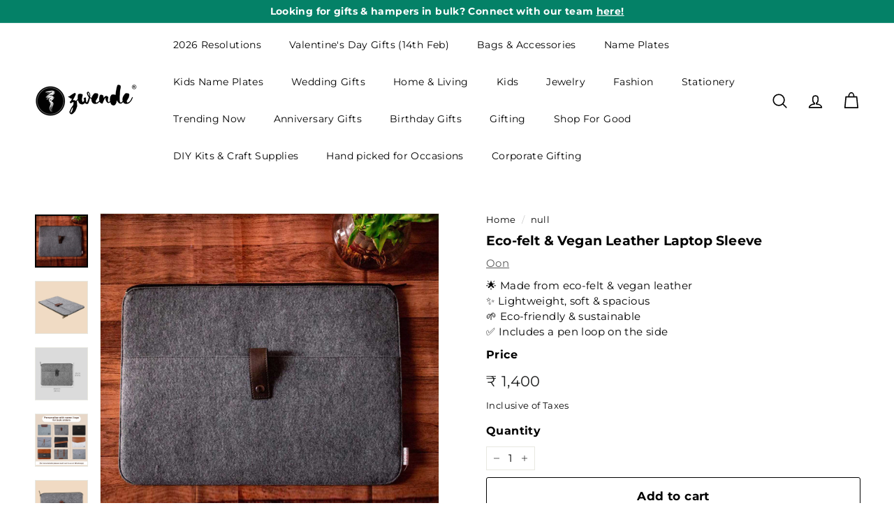

--- FILE ---
content_type: text/html; charset=UTF-8
request_url: https://app.inspon.com/dev-app/backend/api/api.php
body_size: 1004
content:
{"product":{"title":"Eco-felt & Vegan Leather Laptop Sleeve","featuredImage":{"id":"gid:\/\/shopify\/ProductImage\/37562183155875"},"options":[{"name":"Title","values":["Default Title"]}],"variants":[{"id":43510463889571,"option1":"Default Title","title":"Default Title","price":"1400.00"}]},"collection":[{"title":"Home Decor"},{"title":"Discover Something New Everyday!"},{"title":"Bags & Wallets"},{"title":"Laptop Bags"},{"title":"Work Bags"},{"title":"Bags"},{"title":"Laptop Sleeves"},{"title":"Bestsellers"},{"title":"Shop All"},{"title":"Gifts For Him"},{"title":"Spently - Recommended Products"},{"title":"Gifts under 1499"},{"title":"Corporate Gifts"},{"title":"Father's Day Gifts"},{"title":"Sustainable Eco-friendly Gifts"},{"title":"Vegan Leather Products"},{"title":"Gifts under 2000"},{"title":"Oon"},{"title":"Laptop Bags for Men"},{"title":"Traveller"},{"title":"Premium Rakhi Hampers"},{"title":"Zwende Bestsellers"},{"title":"Trending Home Decor"},{"title":"MM - Price Drop"},{"title":"Wedding Gifts For Groom"},{"title":"Anniversary Gifts For Wife"},{"title":"New Year Gifts"},{"title":"Valentine's Day Gifts For Him"},{"title":"Valentine's Day Gifts For Men"},{"title":"Valentine's Day Gifts For Husband"},{"title":"Valentine's Day Gifts For Boyfriend"},{"title":"Valentine's Day Gifts For Boys"},{"title":"Personalized Housewarming Gifts"},{"title":"Gifts For Male Bestfriend"},{"title":"Gifts For Boyfriend"},{"title":"Handmade Gifts For Boyfriend"},{"title":"Gifts For Brother"},{"title":"Gifts For Father"},{"title":"Gifts For Male Friend"},{"title":"Gifts For Guys"},{"title":"Gifts For Husband"},{"title":"Handmade Gifts For Husband"},{"title":"Gifts For Men"},{"title":"Gifts For Teachers"},{"title":"1st Anniversary Gifts For Husband"},{"title":"Rakhi Gifts For Brother"},{"title":"Raksha Bandhan Gifts For Brother"},{"title":"Gifts For 18 Year Old"},{"title":"Gifts For 19 Year Old"},{"title":"Gifts For 20 Year Old"},{"title":"Gifts For 20 Year Old Boys"},{"title":"Gifts For 21 Year Old"},{"title":"Gifts For 21 Year Old Boys"},{"title":"Gifts For 22 Year Old"},{"title":"Gifts For 22 Year Old Boys"},{"title":"Gifts For 23 Year Old Boys"},{"title":"Gifts For 24 Year Old Boys"},{"title":"Gifts For 25 Year Old"},{"title":"Gifts For 25 Year Old Boys"},{"title":"Handmade Gifts For Male Bestfriend"},{"title":"Gifts For Boss"},{"title":"Gifts For Male Boss"},{"title":"Gifts For Younger Brother"},{"title":"Gifts For Elder Brother"},{"title":"Gifts For Brother-In-Law"},{"title":"Handmade Gifts For Friend"},{"title":"Gifts For Father-In-Law"},{"title":"Gifts For Friend Going Abroad"},{"title":"Gifts For Grandfather"},{"title":"Gifts For Grandparents"},{"title":"Gifts For Loved Ones"},{"title":"Gifts For Male Manager"},{"title":"Gifts For Senior Citizens & Elderly"},{"title":"Gifts For Son"},{"title":"Gifts For Son-In-Law"},{"title":"Gifts For Special Person"},{"title":"Gifts For Teachers\/Professors From Students"},{"title":"Gifts For Sir"},{"title":"Birthday Gifts For Dad"},{"title":"Birthday Gifts For 60 Year Old Father"},{"title":"Birthday Gifts For Father-In-Law"},{"title":"Handmade Birthday Gifts For Father"},{"title":"Birthday Gifts For 70 Year Old Father"},{"title":"Birthday Gifts For 50 Year Old Father"},{"title":"Birthday Gifts For 75 Year Old Father"},{"title":"Birthday Gifts For Best Friend Boy"},{"title":"Birthday Gifts For Boyfriend"},{"title":"Birthday Gifts For Husband"},{"title":"Birthday Gifts For Men"},{"title":"Birthday Gifts For Male Friend"},{"title":"50th Birthday Gifts For Men"},{"title":"Birthday Gifts For Male Best Friend"},{"title":"Birthday Gifts For Fiance Male"},{"title":"Birthday Gifts For Male Boss"},{"title":"60th Birthday Gifts For Men"},{"title":"Birthday Gifts For 40 Year Old Man"},{"title":"Long Distance Birthday Gifts For Boyfriend"},{"title":"Birthday Gifts For 25 Year Old Man"},{"title":"Birthday Gifts For 18 Year Old Boy"},{"title":"Birthday Gifts For Son"},{"title":"Birthday Gift Hamper For Male"},{"title":"Birthday Gifts For Brother-In-Law"},{"title":"Handmade Birthday Gifts For Husband"},{"title":"Handmade Birthday Gifts For Boyfriend"},{"title":"Birthday Gifts For 30 Year Old"},{"title":"Homemade Birthday Gifts For Husband"},{"title":"Birthday Gifts For 40 Year Old Husband"},{"title":"Birthday Gifts For 75 Year Old Man"},{"title":"Birthday Gifts For 30 Year Old Man"},{"title":"Birthday Gifts For 80 Year Old Man"},{"title":"Birthday Gift Hamper For Boyfriend"},{"title":"Birthday Gifts For 30 Year Old Husband"},{"title":"Birthday Gifts For Male Teacher"},{"title":"DIY Birthday Gifts For Boyfriend"},{"title":"Birthday Gifts For 24 Year Old Man"},{"title":"Birthday Gifts For 25 Year Old Boy"},{"title":"Birthday Gifts For 27 Year Old Man"},{"title":"Birthday Gifts For 50 Year Old Husband"},{"title":"Birthday Gifts For 26 Year Old Man"},{"title":"Birthday Gifts For 28 Year Old Man"},{"title":"Birthday Gifts For 21 Year Old Man"},{"title":"Birthday Gifts For 21 Year Old Boy"},{"title":"Birthday Gifts For 70 Year Old Man"},{"title":"Birthday Gifts For 29 Year Old Man"},{"title":"Birthday Gifts For 23 Year Old Boy"},{"title":"Birthday Gifts For 20 Year Old Boy"},{"title":"Birthday Gifts For 18 Year Old Son"},{"title":"Birthday Gifts For 19 Year Old Boy"},{"title":"Birthday Gifts For Brother"},{"title":"Birthday Gifts For Parents"},{"title":"Birthday Gifts For Teacher"},{"title":"Personalized Anniversary Gifts For Husband"},{"title":"Gifts for Travel Buff Mothers"},{"title":"Recycled Pet Bottle Bags & Accessories"},{"title":"First Father's Day Gifts"},{"title":"Father's Day Gifts from Son"},{"title":"Father's Day Gifts from Daughter"},{"title":"Gifts For In-Laws"},{"title":"Father's Day Gifts For Husbands"},{"title":"Bags & Pouches For Women"},{"title":"P2P Collection"},{"title":"Secret Santa"},{"title":"Wedding Plaques & Frames"},{"title":"Plaques & Frames For Valentine's Day"},{"title":"Bags & Jewellery"}]}

--- FILE ---
content_type: application/javascript
request_url: https://textify-cdn.com/textbox.js
body_size: 65295
content:
/*! For license information please see textbox.js.LICENSE.txt */
(()=>{var t={648:(t,e,o)=>{var r=o(814).default;function n(){"use strict";t.exports=n=function(){return e},t.exports.__esModule=!0,t.exports.default=t.exports;var e={},o=Object.prototype,i=o.hasOwnProperty,c="function"==typeof Symbol?Symbol:{},a=c.iterator||"@@iterator",l=c.asyncIterator||"@@asyncIterator",d=c.toStringTag||"@@toStringTag";function u(t,e,o){return Object.defineProperty(t,e,{value:o,enumerable:!0,configurable:!0,writable:!0}),t[e]}try{u({},"")}catch(t){u=function(t,e,o){return t[e]=o}}function p(t,e,o,r){var n=e&&e.prototype instanceof m?e:m,i=Object.create(n.prototype),c=new T(r||[]);return i._invoke=function(t,e,o){var r="suspendedStart";return function(n,i){if("executing"===r)throw new Error("Generator is already running");if("completed"===r){if("throw"===n)throw i;return{value:void 0,done:!0}}for(o.method=n,o.arg=i;;){var c=o.delegate;if(c){var a=S(c,o);if(a){if(a===f)continue;return a}}if("next"===o.method)o.sent=o._sent=o.arg;else if("throw"===o.method){if("suspendedStart"===r)throw r="completed",o.arg;o.dispatchException(o.arg)}else"return"===o.method&&o.abrupt("return",o.arg);r="executing";var l=s(t,e,o);if("normal"===l.type){if(r=o.done?"completed":"suspendedYield",l.arg===f)continue;return{value:l.arg,done:o.done}}"throw"===l.type&&(r="completed",o.method="throw",o.arg=l.arg)}}}(t,o,c),i}function s(t,e,o){try{return{type:"normal",arg:t.call(e,o)}}catch(t){return{type:"throw",arg:t}}}e.wrap=p;var f={};function m(){}function y(){}function _(){}var h={};u(h,a,(function(){return this}));var b=Object.getPrototypeOf,v=b&&b(b(C([])));v&&v!==o&&i.call(v,a)&&(h=v);var g=_.prototype=m.prototype=Object.create(h);function w(t){["next","throw","return"].forEach((function(e){u(t,e,(function(t){return this._invoke(e,t)}))}))}function x(t,e){function o(n,c,a,l){var d=s(t[n],t,c);if("throw"!==d.type){var u=d.arg,p=u.value;return p&&"object"==r(p)&&i.call(p,"__await")?e.resolve(p.__await).then((function(t){o("next",t,a,l)}),(function(t){o("throw",t,a,l)})):e.resolve(p).then((function(t){u.value=t,a(u)}),(function(t){return o("throw",t,a,l)}))}l(d.arg)}var n;this._invoke=function(t,r){function i(){return new e((function(e,n){o(t,r,e,n)}))}return n=n?n.then(i,i):i()}}function S(t,e){var o=t.iterator[e.method];if(void 0===o){if(e.delegate=null,"throw"===e.method){if(t.iterator.return&&(e.method="return",e.arg=void 0,S(t,e),"throw"===e.method))return f;e.method="throw",e.arg=new TypeError("The iterator does not provide a 'throw' method")}return f}var r=s(o,t.iterator,e.arg);if("throw"===r.type)return e.method="throw",e.arg=r.arg,e.delegate=null,f;var n=r.arg;return n?n.done?(e[t.resultName]=n.value,e.next=t.nextLoc,"return"!==e.method&&(e.method="next",e.arg=void 0),e.delegate=null,f):n:(e.method="throw",e.arg=new TypeError("iterator result is not an object"),e.delegate=null,f)}function q(t){var e={tryLoc:t[0]};1 in t&&(e.catchLoc=t[1]),2 in t&&(e.finallyLoc=t[2],e.afterLoc=t[3]),this.tryEntries.push(e)}function A(t){var e=t.completion||{};e.type="normal",delete e.arg,t.completion=e}function T(t){this.tryEntries=[{tryLoc:"root"}],t.forEach(q,this),this.reset(!0)}function C(t){if(t){var e=t[a];if(e)return e.call(t);if("function"==typeof t.next)return t;if(!isNaN(t.length)){var o=-1,r=function e(){for(;++o<t.length;)if(i.call(t,o))return e.value=t[o],e.done=!1,e;return e.value=void 0,e.done=!0,e};return r.next=r}}return{next:k}}function k(){return{value:void 0,done:!0}}return y.prototype=_,u(g,"constructor",_),u(_,"constructor",y),y.displayName=u(_,d,"GeneratorFunction"),e.isGeneratorFunction=function(t){var e="function"==typeof t&&t.constructor;return!!e&&(e===y||"GeneratorFunction"===(e.displayName||e.name))},e.mark=function(t){return Object.setPrototypeOf?Object.setPrototypeOf(t,_):(t.__proto__=_,u(t,d,"GeneratorFunction")),t.prototype=Object.create(g),t},e.awrap=function(t){return{__await:t}},w(x.prototype),u(x.prototype,l,(function(){return this})),e.AsyncIterator=x,e.async=function(t,o,r,n,i){void 0===i&&(i=Promise);var c=new x(p(t,o,r,n),i);return e.isGeneratorFunction(o)?c:c.next().then((function(t){return t.done?t.value:c.next()}))},w(g),u(g,d,"Generator"),u(g,a,(function(){return this})),u(g,"toString",(function(){return"[object Generator]"})),e.keys=function(t){var e=[];for(var o in t)e.push(o);return e.reverse(),function o(){for(;e.length;){var r=e.pop();if(r in t)return o.value=r,o.done=!1,o}return o.done=!0,o}},e.values=C,T.prototype={constructor:T,reset:function(t){if(this.prev=0,this.next=0,this.sent=this._sent=void 0,this.done=!1,this.delegate=null,this.method="next",this.arg=void 0,this.tryEntries.forEach(A),!t)for(var e in this)"t"===e.charAt(0)&&i.call(this,e)&&!isNaN(+e.slice(1))&&(this[e]=void 0)},stop:function(){this.done=!0;var t=this.tryEntries[0].completion;if("throw"===t.type)throw t.arg;return this.rval},dispatchException:function(t){if(this.done)throw t;var e=this;function o(o,r){return c.type="throw",c.arg=t,e.next=o,r&&(e.method="next",e.arg=void 0),!!r}for(var r=this.tryEntries.length-1;r>=0;--r){var n=this.tryEntries[r],c=n.completion;if("root"===n.tryLoc)return o("end");if(n.tryLoc<=this.prev){var a=i.call(n,"catchLoc"),l=i.call(n,"finallyLoc");if(a&&l){if(this.prev<n.catchLoc)return o(n.catchLoc,!0);if(this.prev<n.finallyLoc)return o(n.finallyLoc)}else if(a){if(this.prev<n.catchLoc)return o(n.catchLoc,!0)}else{if(!l)throw new Error("try statement without catch or finally");if(this.prev<n.finallyLoc)return o(n.finallyLoc)}}}},abrupt:function(t,e){for(var o=this.tryEntries.length-1;o>=0;--o){var r=this.tryEntries[o];if(r.tryLoc<=this.prev&&i.call(r,"finallyLoc")&&this.prev<r.finallyLoc){var n=r;break}}n&&("break"===t||"continue"===t)&&n.tryLoc<=e&&e<=n.finallyLoc&&(n=null);var c=n?n.completion:{};return c.type=t,c.arg=e,n?(this.method="next",this.next=n.finallyLoc,f):this.complete(c)},complete:function(t,e){if("throw"===t.type)throw t.arg;return"break"===t.type||"continue"===t.type?this.next=t.arg:"return"===t.type?(this.rval=this.arg=t.arg,this.method="return",this.next="end"):"normal"===t.type&&e&&(this.next=e),f},finish:function(t){for(var e=this.tryEntries.length-1;e>=0;--e){var o=this.tryEntries[e];if(o.finallyLoc===t)return this.complete(o.completion,o.afterLoc),A(o),f}},catch:function(t){for(var e=this.tryEntries.length-1;e>=0;--e){var o=this.tryEntries[e];if(o.tryLoc===t){var r=o.completion;if("throw"===r.type){var n=r.arg;A(o)}return n}}throw new Error("illegal catch attempt")},delegateYield:function(t,e,o){return this.delegate={iterator:C(t),resultName:e,nextLoc:o},"next"===this.method&&(this.arg=void 0),f}},e}t.exports=n,t.exports.__esModule=!0,t.exports.default=t.exports},814:t=>{function e(o){return t.exports=e="function"==typeof Symbol&&"symbol"==typeof Symbol.iterator?function(t){return typeof t}:function(t){return t&&"function"==typeof Symbol&&t.constructor===Symbol&&t!==Symbol.prototype?"symbol":typeof t},t.exports.__esModule=!0,t.exports.default=t.exports,e(o)}t.exports=e,t.exports.__esModule=!0,t.exports.default=t.exports},195:(t,e,o)=>{function r(t){return(r="function"==typeof Symbol&&"symbol"==typeof Symbol.iterator?function(t){return typeof t}:function(t){return t&&"function"==typeof Symbol&&t.constructor===Symbol&&t!==Symbol.prototype?"symbol":typeof t})(t)}var n=o(648)();t.exports=n;try{regeneratorRuntime=n}catch(t){"object"===("undefined"==typeof globalThis?"undefined":r(globalThis))?globalThis.regeneratorRuntime=n:Function("r","regeneratorRuntime = r")(n)}}},e={};function o(r){var n=e[r];if(void 0!==n)return n.exports;var i=e[r]={exports:{}};return t[r](i,i.exports,o),i.exports}o.n=t=>{var e=t&&t.__esModule?()=>t.default:()=>t;return o.d(e,{a:e}),e},o.d=(t,e)=>{for(var r in e)o.o(e,r)&&!o.o(t,r)&&Object.defineProperty(t,r,{enumerable:!0,get:e[r]})},o.o=(t,e)=>Object.prototype.hasOwnProperty.call(t,e),(()=>{"use strict";function t(t,e){(null==e||e>t.length)&&(e=t.length);for(var o=0,r=new Array(e);o<e;o++)r[o]=t[o];return r}function e(e){return function(e){if(Array.isArray(e))return t(e)}(e)||function(t){if("undefined"!=typeof Symbol&&null!=t[Symbol.iterator]||null!=t["@@iterator"])return Array.from(t)}(e)||function(e,o){if(e){if("string"==typeof e)return t(e,o);var r=Object.prototype.toString.call(e).slice(8,-1);return"Object"===r&&e.constructor&&(r=e.constructor.name),"Map"===r||"Set"===r?Array.from(e):"Arguments"===r||/^(?:Ui|I)nt(?:8|16|32)(?:Clamped)?Array$/.test(r)?t(e,o):void 0}}(e)||function(){throw new TypeError("Invalid attempt to spread non-iterable instance.\nIn order to be iterable, non-array objects must have a [Symbol.iterator]() method.")}()}function r(t,e,o,r,n,i,c){try{var a=t[i](c),l=a.value}catch(t){return void o(t)}a.done?e(l):Promise.resolve(l).then(r,n)}function n(t){return function(){var e=this,o=arguments;return new Promise((function(n,i){var c=t.apply(e,o);function a(t){r(c,n,i,a,l,"next",t)}function l(t){r(c,n,i,a,l,"throw",t)}a(void 0)}))}}var i=o(195),c=o.n(i);const a="https://app.inspon.com/dev-app/backend/api/api.php",l="https://uploaded-file.com/textbox/upload.php",d="dev-app",u=function(t,e){return Math.random().toString(36).substr(2,9)};function p(t,e){var o;if("undefined"==typeof Symbol||null==t[Symbol.iterator]){if(Array.isArray(t)||(o=function(t,e){if(t){if("string"==typeof t)return s(t,e);var o=Object.prototype.toString.call(t).slice(8,-1);return"Object"===o&&t.constructor&&(o=t.constructor.name),"Map"===o||"Set"===o?Array.from(t):"Arguments"===o||/^(?:Ui|I)nt(?:8|16|32)(?:Clamped)?Array$/.test(o)?s(t,e):void 0}}(t))||e&&t&&"number"==typeof t.length){o&&(t=o);var r=0,n=function(){};return{s:n,n:function(){return r>=t.length?{done:!0}:{done:!1,value:t[r++]}},e:function(t){throw t},f:n}}throw new TypeError("Invalid attempt to iterate non-iterable instance.\nIn order to be iterable, non-array objects must have a [Symbol.iterator]() method.")}var i,c=!0,a=!1;return{s:function(){o=t[Symbol.iterator]()},n:function(){var t=o.next();return c=t.done,t},e:function(t){a=!0,i=t},f:function(){try{c||null==o.return||o.return()}finally{if(a)throw i}}}}function s(t,e){(null==e||e>t.length)&&(e=t.length);for(var o=0,r=new Array(e);o<e;o++)r[o]=t[o];return r}const f=function(){var t=0;t="memoriify.myshopify.com"===window.Shopify.shop?1:t;var e='form[action*="/cart/add"]',o=document.querySelectorAll(e+' button[name="add"], '+e+' button[type="submit"], '+e+' input[type="submit"], '+e+' input[name="add"]');if(0===o.length){o=[];var r,n=p(document.querySelectorAll(e+" button, "+e+" [type='submit'][name='add'], "+e+" a.add-to-cart, .custom_hidden_atc_tb"));try{for(n.s();!(r=n.n()).done;){var i,c,a,l,d,u,s,f=r.value;if(!0===(null===(i=f.getAttribute("class"))||void 0===i?void 0:i.includes("add-to-cart"))||!0===(null===(c=f.getAttribute("class"))||void 0===c?void 0:c.includes("btn-addtocart"))||!0===(null===(a=f.getAttribute("class"))||void 0===a?void 0:a.includes("button--addToCart"))||!0===(null===(l=f.getAttribute("class"))||void 0===l?void 0:l.includes("product-submit"))||!0===(null===(d=f.getAttribute("class"))||void 0===d?void 0:d.includes("atc__button button btn-block"))||!0===(null===(u=f.getAttribute("class"))||void 0===u?void 0:u.includes("product-buy-buttons--cta"))||!0===(null===(s=f.getAttribute("class"))||void 0===s?void 0:s.includes("custom_hidden_atc_tb"))||"AddToCart"===f.getAttribute("id")||null!==f.getAttribute("data-product-id")||null!==f.getAttribute("data-product-add")||"Add to cart"===f.getAttribute("aria-label")||"product-add-to-cart"===f.getAttribute("id")||"Add to cart"!==f.getAttribute("value")&&null!==f.getAttribute("value")){o[t]=f;break}}}catch(t){n.e(t)}finally{n.f()}}if("marvictyres.myshopify.com"===Shopify.shop&&(o=document.querySelectorAll(".button-cart")),"lunajewelsde.myshopify.com"!==Shopify.shop||o.length||(o=document.querySelectorAll("button[data-add-to-cart-text]")),"49757c-3.myshopify.com"===Shopify.shop&&(o=document.querySelectorAll("#prime-bundles")),"1ed875.myshopify.com"===Shopify.shop&&(o=document.querySelectorAll("#BuyNowButton")),"kaico-7755.myshopify.com"===Shopify.shop&&(o=document.querySelectorAll(".gp-button-atc,.add-to-cart")),"cff5d2.myshopify.com"===Shopify.shop&&(o=document.querySelector('form[data-type="add-to-cart-form"][id*="product-form"]').querySelectorAll(".add-to-cart-button")),"pup-republic-co.myshopify.com"===Shopify.shop&&(o=document.querySelectorAll("button.btn--add-to-cart.btn--primary")),"10430e-2.myshopify.com"===Shopify.shop&&document.querySelector(".buy-buttons__buttons button")&&(o=[]).push(document.querySelector(".buy-buttons__buttons button")),"d75ab8-2.myshopify.com"===Shopify.shop&&(o=[]).push(document.querySelector(".button-cart")),"e5557b-d6.myshopify.com"===Shopify.shop&&(o=[]).push(document.querySelectorAll(".product-form__submit")[0]),"ozminis-com-au.myshopify.com"===Shopify.shop&&(o=[]).push(document.querySelectorAll(".product-form__cart-submit")[0]),"759cda-9e.myshopify.com"===Shopify.shop&&(o=[]).push(document.querySelectorAll(".product-buy-buttons--primary")[0]),"20848f-59.myshopify.com"===Shopify.shop&&(o=[]).push(document.querySelectorAll('[name="add"]')[0]),"rudy-alali.myshopify.com"===Shopify.shop&&(o=[],document.querySelectorAll(".addtocart")[0].removeAttribute("onclick"),document.querySelectorAll(".booking")[0].removeAttribute("onclick"),document.querySelectorAll(".booking")[0].addEventListener("click",(function(){return document.querySelectorAll(".addtocart")[0].click()})),o.push(document.querySelectorAll(".addtocart")[0])),"lexasport.myshopify.com"===Shopify.shop){o=[];var m=document.querySelector("#tb_atc_btn"),y=m.cloneNode(!0);m.parentNode.replaceChild(y,m),o.push(y)}if("harmonious-society-8721.myshopify.com"===Shopify.shop||"laporcasa-com.myshopify.com"===Shopify.shop){o=[];var _=document.querySelector("[type='submit'][name='add']"),h=_.cloneNode(!0);_.parentElement.replaceChild(h,_),o.push(h)}if("888u1d-ed.myshopify.com"===Shopify.shop){o=[];var b=document.querySelector("[type='submit'][name='add']"),v=b.cloneNode(!0);b.parentNode.parentNode.insertBefore(v,b.parentNode),b.style.setProperty("display","none","important"),o.push(v)}if("bijoux-bejolie.myshopify.com"===Shopify.shop){o=[];var g=document.querySelector("[data-add-to-cart][id*='_main']"),w=g.cloneNode(!0);g.parentElement.replaceChild(w,g),o.push(w)}if("6573d9-5.myshopify.com"===Shopify.shop||"dannigyrlsplayhouse.myshopify.com"===Shopify.shop||"battle-born-wood-shop.myshopify.com"===Shopify.shop||"6116c5-a4.myshopify.com"===Shopify.shop||"yq0rtw-rj.myshopify.com"===Shopify.shop){o=[];var x="battle-born-wood-shop.myshopify.com"===Shopify.shop?document.querySelector(".product-add"):document.querySelector(".product-form__submit");x.setAttribute("data-og-atc","true");var S=document.createElement("div");S.innerText=x.innerText,S.setAttribute("class",x.classList.value),S.setAttribute("data-cloned-atc","true"),"6573d9-5.myshopify.com"===Shopify.shop||"dannigyrlsplayhouse.myshopify.com"===Shopify.shop||"battle-born-wood-shop.myshopify.com"===Shopify.shop||"6116c5-a4.myshopify.com"===Shopify.shop||"yq0rtw-rj.myshopify.com"===Shopify.shop?(x.parentNode.insertBefore(S,x),S.addEventListener("click",(function(t){var e;t.preventDefault(),null!==(e=document.querySelector('[data-tb-app-fields="true"]'))&&void 0!==e&&e.required&&0!==document.querySelector("#textfieldapp").children.length||x.click()}))):x.parentNode.replaceChild(S,x),x.style.display="none",o.push(S)}if("sportit-staging-ext.myshopify.com"===Shopify.shop&&(o=[]).push(document.querySelectorAll(".addToCartBtn")[1]),"bergkindl.myshopify.com"===Shopify.shop){o=[];var q=document.querySelector(".summary-item.add-to-cart").querySelector("button.add-to-cart-button.primary-button[name='add'][type='submit']"),A=q.cloneNode(!0);q.parentNode.replaceChild(A,q),o.push(A)}if("tenii.myshopify.com"===Shopify.shop&&(o=[]).push(document.querySelectorAll(".button--add-to-cart")[2]),"thesmoothcompany.myshopify.com"===Shopify.shop&&(o=[document.querySelector(".buy-buttons__buttons button")]),"cbd0f9.myshopify.com"===Shopify.shop&&(o=[document.querySelector("buy-buttons")]),"dhi510-wu.myshopify.com"===Shopify.shop&&(o=[document.querySelector(".main-product-atc")]),("diamond-imaging.myshopify.com"===Shopify.shop||"c3y5c8-0k.myshopify.com"===Shopify.shop)&&(o=[o[1]?o[1]:o[0]]),"bubblechocolate.myshopify.com"===Shopify.shop||"970cps-iu.myshopify.com"===Shopify.shop||"mybestmomfriend.myshopify.com"===Shopify.shop||"0ief1w-jn.myshopify.com"===Shopify.shop||"a-coombs-pet-centre.myshopify.com"===Shopify.shop||"fwfprints.myshopify.com"===Shopify.shop||"xsvxc7-bx.myshopify.com"===Shopify.shop||"myra-loyal-retail.myshopify.com"===Shopify.shop||"sae-merch.myshopify.com"===Shopify.shop&&184483676474===Shopify.theme.id){var T=document.createElement("div");T.innerText=o[0].innerText,T.setAttribute("data-tb-cloned-atc","true");var C,k=window.getComputedStyle(o[0]),F=p(k);try{for(F.s();!(C=F.n()).done;){var I=C.value;T.style[I]=k.getPropertyValue(I)}}catch(t){F.e(t)}finally{F.f()}"970cps-iu.myshopify.com"!==Shopify.shop&&(T.style.padding="22px"),"myra-loyal-retail.myshopify.com"!=Shopify.shop&&"sae-merch.myshopify.com"!==Shopify.shop||(T.style.padding="15px"),"myra-loyal-retail.myshopify.com"==Shopify.shop&&T.addEventListener("click",(function(t){if(t.preventDefault(),!document.querySelector("#textfieldapp")||0===document.querySelector("#textfieldapp").children.length){var e=document.querySelector("[data-add-to-cart][class*='btn--add-to-cart']");e.click(),T.remove(),e.style.display="block"}})),o[0].parentNode.insertBefore(T,o[0]),o[0].style.display="none",(o=[]).push(T)}if("boxballoons.myshopify.com"===Shopify.shop&&document.querySelector(".ufe-checkout-btns button")){var E=document.querySelector(".ufe-checkout-btns button"),L=E.cloneNode(!0);L.addEventListener("click",(function(t){var e;t.preventDefault(),null!==(e=document.querySelector('[data-tb-app-fields="true"]'))&&void 0!==e&&e.required&&0!==document.querySelector("#textfieldapp").children.length||(console.log("ATC",E),E.click(),L.remove(),E.style.display="block")})),L.setAttribute("data-tb-cloned-atc","true"),E.parentNode.insertBefore(L,E),(o=[]).push(L),E.style.display="none"}if("hollman-parts-store.myshopify.com"===Shopify.shop){var P=document.querySelector("#add-to-cart");P&&(o=[]).push(P)}if("swift-snow-co.myshopify.com"===Shopify.shop||"cocoandkabri.myshopify.com"===Shopify.shop||"2ik0xn-xb.myshopify.com"===Shopify.shop||"bdeb86-2.myshopify.com"===Shopify.shop||"3dpromelbourne.myshopify.com"===Shopify.shop||"differentstrokesswimshop.myshopify.com"===Shopify.shop||"55parts-de.myshopify.com"===Shopify.shop||"a65083-6.myshopify.com"===Shopify.shop||"happy-jewelers.myshopify.com"===Shopify.shop||"cleanerleaflets.myshopify.com"===Shopify.shop||"yololivtech.myshopify.com"===Shopify.shop||"officials-depot.myshopify.com"===Shopify.shop||"c923d8.myshopify.com"===Shopify.shop||"reitsportwelt.myshopify.com"===Shopify.shop||"my-creative-lab.myshopify.com"===Shopify.shop||"caribou-gifts-inc.myshopify.com"===Shopify.shop||"turned-art-official.myshopify.com"===Shopify.shop||"equestrian-labs.myshopify.com"===Shopify.shop||"silverfireuk.myshopify.com"===Shopify.shop||"comme-des-aimants.myshopify.com"===Shopify.shop){var D=o[0],O=D.cloneNode(!0);O.setAttribute("data-tb-cloned-atc","true"),D.parentNode.replaceChild(O,D),o=[O]}if("cleanerleaflets.myshopify.com"===Shopify.shop){var j=document.querySelector(".product-sticky-cart-mobile__button");if(j&&j.scrollHeight){var V=j.cloneNode(!0);V.setAttribute("data-tb-cloned-atc","true"),j.parentNode.replaceChild(V,j),o=[V]}}return"32b268-3.myshopify.com"===Shopify.shop&&document.querySelectorAll("[data-main-product-add-to-cart]").length&&(o=document.querySelectorAll("[data-main-product-add-to-cart]")),"langolodellemeraviglie.myshopify.com"===Shopify.shop&&(o=document.querySelectorAll('[id*="AddToCart"][data-add-to-cart]')),"n0zzp1-ij.myshopify.com"===Shopify.shop&&(o=document.querySelectorAll(".product-form__submit")),"qcyqst-c1.myshopify.com"===Shopify.shop&&document.querySelector(".omgrfq-button")&&(o=[]).push(document.querySelector(".omgrfq-button")),"d1b886-7b.myshopify.com"===Shopify.shop&&(o=document.querySelectorAll(".product-form__submit")),"8c13e0-cc.myshopify.com"===Shopify.shop&&(o=document.querySelectorAll(".product-form__submit")),"99ee74-2.myshopify.com"===Shopify.shop&&(o=document.querySelectorAll("buy-buttons button")),window.textbox_btns=o,o},m=function(t){if("exceptional Condition"===Shopify.shop){var e=t[window.textbox_btns_index],o=e.cloneNode(!0);e.style.display="none",o.classList.add("textboxAddToCartBtn"),e.parentNode.insertBefore(o,e),t=document.querySelectorAll(".textboxAddToCartBtn"),e.remove()}else t[window.textbox_btns_index]&&t[window.textbox_btns_index].classList.add("textboxAddToCartBtn");return window.textbox_btns=t,t},y=function(t){if(!1===window.tbbluebox){var e=null!==document.querySelector("[data-tb_storename]"),o=document.createElement("DIV");o.setAttribute("class","textbox_bluebox");var r,n=window.tb_config_data.pageType,i="product"===n?document.querySelector(".textboxAddToCartBtn").clientWidth:document.querySelector('form[action*="/cart/add"] button[type="submit"]').clientWidth;r="product"!==n&&i>=410?"410":i;var c=document.createElement("style");c.innerHTML=null===window.tb_config_data.featured_image?"#textfieldapp{display: flex !important; justify-content: center;}":"";var a=t?e?"https://inspon-cloud.com/assets/greenbox.svg":"https://inspon-cloud.com/assets/redbox.svg":"https://inspon-cloud.com/assets/greenbox.svg";return o.setAttribute("style","position: relative; left: -3px; background-image: url("+a+") !important;background-position: center left; display: block !important;  width: "+r+"px !important; height: 200px !important; min-width: 266px !important; max-width: 410px !important; background-size: contain !important; background-repeat: no-repeat !important; margin: 10px 0px !important;"),document.querySelector("body").appendChild(c),o}return""};function _(t,e,o){return e in t?Object.defineProperty(t,e,{value:o,enumerable:!0,configurable:!0,writable:!0}):t[e]=o,t}const h=function(t,e){var o=t.target.value,r=o.replace(/\D/g,""),n=o.replace(/([0-9\uD800-\uDBFF\uDC00-\uDFFF]|\u00a9|\u00ae|[0-9\u2000-\u3300]|\ud83c[0-9\ud000-\udfff]|\ud83d[0-9\ud000-\udfff]|\ud83e[0-9\ud000-\udfff])/g,""),i=o.replace(/((?:[\xA9\xAE\u203C\u2049\u2122\u2139\u2194-\u2199\u21A9\u21AA\u231A\u231B\u2328\u2388\u23CF\u23E9-\u23F3\u23F8-\u23FA\u24C2\u25AA\u25AB\u25B6\u25C0\u25FB-\u25FE\u2600-\u2605\u2607-\u2612\u2614-\u2685\u2690-\u2705\u2708-\u2712\u2714\u2716\u271D\u2721\u2728\u2733\u2734\u2744\u2747\u274C\u274E\u2753-\u2755\u2757\u2763-\u2767\u2795-\u2797\u27A1\u27B0\u27BF\u2934\u2935\u2B05-\u2B07\u2B1B\u2B1C\u2B50\u2B55\u3030\u303D\u3297\u3299]|\uD83C[\uDC00-\uDCFF\uDD0D-\uDD0F\uDD2F\uDD6C-\uDD71\uDD7E\uDD7F\uDD8E\uDD91-\uDD9A\uDDAD-\uDDFF\uDE01-\uDE0F\uDE1A\uDE2F\uDE32-\uDE3A\uDE3C-\uDE3F\uDE49-\uDFFF]|\uD83D[\uDC00-\uDD3D\uDD46-\uDE4F\uDE80-\uDEFF\uDF74-\uDF7F\uDFD5-\uDFFF]|\uD83E[\uDC0C-\uDC0F\uDC48-\uDC4F\uDC5A-\uDC5F\uDC88-\uDC8F\uDCAE-\uDCFF\uDD0C-\uDD3A\uDD3C-\uDD45\uDD47-\uDEFF]|\uD83F[\uDC00-\uDFFD]))/g,""),c=/^\w+([\.-]?\w+)*@\w+([\.-]?\w+)*(\.\w{2,3})+$/.test(o);if("email"===e){var a=t.target.id.split("_")[1];c||0===o.length?(document.querySelector("#".concat(t.target.id)).setAttribute("data-tb-email","true"),document.querySelector("#tb_email_err_".concat(a)).style.display="none"):(document.querySelector("#".concat(t.target.id)).setAttribute("data-tb-email","false"),document.querySelector("#tb_email_err_".concat(a)).style.display="inline-block")}"919aa3-67.myshopify.com"===Shopify.shop&&(n=n.replace(/[^a-zA-Z]/g,"")),t.target.value="numbers"===e?r:"noemojis"===e?i:"email"===e?o:n},b=function(t,e,o,r,n,i){var c=document.querySelector("#tb_cf_"+t+"_"+e+"_"+i).value;return o?c.split("|?|").includes(r):r===n};function v(t,e,o,r){e.type;var n=e.childrenId,i=(e.data.conditionalLogic,e.data.conditionalLogicHasValue),c=e.data.conditionalLogicOption,a=parseInt(c.split(":")[0])-1,l=o[a].type,d=o[a].childrenId;if(o[a],e.data.textFieldTranslation,void 0!==document.querySelector("html").getAttribute("lang")&&document.querySelector("html").getAttribute("lang"),"textfield"===l){var u=document.querySelector("#tb_cf_"+t+"_textFieldTextArea_"+d).value.length,p="none"!==document.querySelector("#tb_combined_".concat(t,"_children_").concat(d)).style.display;!window.tb_eventsId.includes(d)&&r&&(window.tb_eventsId.push(d),document.querySelector("#tb_cf_"+t+"_textFieldTextArea_"+d).addEventListener("input",(function(e){var r;u=e.target.value.length,document.querySelector("#tb_combined_"+t+"_children_"+n).style.display="has"===i?u>0?"flex":"none":u>0?"none":"flex",o.map((function(t,e){t.childrenId===n&&(r=e)})),k(t,o[r],o,!1)}))),document.querySelector("#tb_combined_"+t+"_children_"+n).style.display="has"===i?u>0&&p?"flex":"none":u>0&&p?"none":"flex"}else if("checkbox"===l){var s=document.querySelector("#tb_cf_"+t+"_checkbox_"+d).value,f="none"!==document.querySelector("#tb_combined_".concat(t,"_children_").concat(d)).style.display;!window.tb_eventsId.includes(d)&&r&&(window.tb_eventsId.push(d),document.querySelectorAll(".tb_cf_"+t+"_checkbox_"+d).forEach((function(e){e.addEventListener("change",(function(r){s=e.checked?e.value:"";var c,a=b(t,"checkbox",!0,i,s,d);document.querySelector("#tb_combined_"+t+"_children_"+n).style.display=a?"flex":"none",o.map((function(t,e){t.childrenId===n&&(c=e)})),k(t,o[c],o,!1)}))})));var m=b(t,"checkbox",!0,i,s,d);document.querySelector("#tb_combined_"+t+"_children_"+n).style.display=m&&f?"flex":"none"}else if("dropdown"===l){var y=document.querySelector("#tb_cf_"+t+"_dropdown_"+d).value,_="none"!==document.querySelector("#tb_combined_".concat(t,"_children_").concat(d)).style.display;!window.tb_eventsId.includes(d)&&r&&(window.tb_eventsId.push(d),document.querySelector("#tb_cf_"+t+"_dropdownDiv_"+d).addEventListener("change",(function(e){var r;y=e.target.value,document.querySelector("#tb_combined_"+t+"_children_"+n).style.display=i===y?"flex":"none",o.map((function(t,e){t.childrenId===n&&(r=e)})),k(t,o[r],o,!1)}))),document.querySelector("#tb_combined_"+t+"_children_"+n).style.display=i===y&&_?"flex":"none"}else if("optionlist"===l){var h=document.querySelector("#tb_cf_"+t+"_optionlist_"+d).value,v="none"!==document.querySelector("#tb_combined_".concat(t,"_children_").concat(d)).style.display;!window.tb_eventsId.includes(d)&&r&&(window.tb_eventsId.push(d),document.querySelectorAll(".tb_cf_"+t+"_optionlist_"+d).forEach((function(e){e.addEventListener("change",(function(r){var c;h=e.checked?e.value:"",document.querySelector("#tb_combined_"+t+"_children_"+n).style.display=i===h?"flex":"none",window.optValue=h,o.map((function(t,e){t.childrenId===n&&(c=e)})),k(t,o[c],o,!1)}))}))),h=document.querySelector("#tb_cf_"+t+"_optionlist_"+d).value,document.querySelector("#tb_combined_"+t+"_children_"+n).style.display=i===h&&v?"flex":"none"}else if("button"===l){var g,w=document.querySelector("#tb_cf_"+t+"_button_"+d).value,x="none"!==document.querySelector("#tb_combined_".concat(t,"_children_").concat(d)).style.display;!window.tb_eventsId.includes(d)&&r&&(window.tb_eventsId.push(d),document.querySelectorAll(".tb_cf_"+t+"_button_"+d).forEach((function(e){e.addEventListener("click",(function(r){var c;w=e.value,window.tb_btnValue=document.querySelector("#tb_cf_"+t+"_button_"+d).value,o.map((function(t,e){t.childrenId===d&&(c=t.data.buttonMultiSel)}));var a,l=b(t,"button",c,i,w,d);document.querySelector("#tb_combined_"+t+"_children_"+n).style.display=l?"flex":"none",o.map((function(t,e){t.childrenId===n&&(a=e)})),k(t,o[a],o,!1)}))}))),w=void 0!==window.tb_btnValue?window.tb_btnValue:w,o.map((function(t,e){t.childrenId===d&&(g=t.data.buttonMultiSel)}));var S=b(t,"button",g,i,w,d);document.querySelector("#tb_combined_"+t+"_children_"+n).style.display=S&&x?"flex":"none"}else if("swatch"===l){var q,A=document.querySelector("#tb_cf_"+t+"_swatch_"+d).value,T="none"!==document.querySelector("#tb_combined_".concat(t,"_children_").concat(d)).style.display;!window.tb_eventsId.includes(d)&&r&&(window.tb_eventsId.push(d),document.querySelectorAll(".tb_cf_"+t+"_swatch_"+d).forEach((function(e){e.addEventListener("click",(function(r){var c;A=e.value,window.tb_swatchValue=document.querySelector("#tb_cf_"+t+"_swatch_"+d).value,o.map((function(t,e){t.childrenId===d&&(c=t.data.swatchMultiSel)}));var a,l=b(t,"swatch",c,i,A,d);document.querySelector("#tb_combined_"+t+"_children_"+n).style.display=l?"flex":"none",o.map((function(t,e){t.childrenId===n&&(a=e)})),k(t,o[a],o,!1)}))}))),A=void 0!==window.tb_swatchValue?window.tb_swatchValue:A,o.map((function(t,e){t.childrenId===d&&(q=t.data.swatchMultiSel)}));var C=b(t,"swatch",q,i,A,d);document.querySelector("#tb_combined_"+t+"_children_"+n).style.display=C&&T?"flex":"none"}else if("fileUpload"===l){var F=function(e){var r;document.querySelector("#tb_combined_"+t+"_children_"+n).style.display="has"===i?e>0?"flex":"none":e>0?"none":"flex",o.map((function(t,e){t.childrenId===n&&(r=e)})),k(t,o[r],o,!1)},I=document.querySelector("#tb_cf_".concat(t,"_fileUpload_").concat(d)).value.length,E="none"!==document.querySelector("#tb_combined_".concat(t,"_children_").concat(d)).style.display;!window.tb_eventsId.includes(d)&&r&&(window.tb_eventsId.push(d),document.querySelectorAll("#tb_fileRemove_".concat(d)).forEach((function(e){e.addEventListener("click",(function(e){I=document.querySelector("#tb_cf_".concat(t,"_fileUpload_").concat(d)).value,F(I)}))})),document.querySelector("#tb_cf_".concat(t,"_fileUpload_").concat(d)).addEventListener("change",(function(t){I=t.target.value.length,F(I)}))),document.querySelector("#tb_combined_"+t+"_children_"+n).style.display="has"===i?I>0&&E?"flex":"none":I>0&&E?"none":"flex"}else if("switchers"===l){var L=document.querySelector("#tb_cf_".concat(t,"_switchers_").concat(d)).value.length,P="none"!==document.querySelector("#tb_combined_".concat(t,"_children_").concat(d)).style.display;!window.tb_eventsId.includes(d)&&r&&(window.tb_eventsId.push(d),document.querySelector("#tb_cf_".concat(t,"_switchers_").concat(d)).addEventListener("change",(function(e){!function(e){var r;document.querySelector("#tb_combined_"+t+"_children_"+n).style.display="has"===i?e>0?"flex":"none":e>0?"none":"flex",o.map((function(t,e){t.childrenId===n&&(r=e)})),k(t,o[r],o,!1)}(L=e.target.value.length)}))),document.querySelector("#tb_combined_"+t+"_children_"+n).style.display="has"===i?L>0&&P?"flex":"none":L>0&&P?"none":"flex"}}const g=function(){var t=window.Shopify.currency.active,e=window.navigator.language;return(0).toLocaleString(e,{style:"currency",currency:t,minimumFractionDigits:0,maximumFractionDigits:0}).replace(/\d/g,"").trim()};function w(t,e){(null==e||e>t.length)&&(e=t.length);for(var o=0,r=new Array(e);o<e;o++)r[o]=t[o];return r}const x=function(t,e){var o='form[action*="/cart/add"]';"e5557b-d6.myshopify.com"===Shopify.shop&&(o='form[data-type="add-to-cart-form"]');var r="";if("product"===t){var n=window.location.href;if(n.includes("?variant="))r=parseInt(n.split("?variant=")[1].split("?")[0].split("&")[0].split("-")[0]);else if("couplegifts-collection.myshopify.com"===Shopify.shop)r=document.querySelector("[name='id']").value;else if("simplejoyjewelry.myshopify.com"===Shopify.shop)r=document.querySelector("input[name='id']").value;else if(document.querySelectorAll(o+" select[name='id']").length>0)r=parseInt(document.querySelector(o+" select[name='id']").value);else{var i=document.querySelectorAll('[name="id"]');if(i.length>1){var c,a=function(t,e){var o;if("undefined"==typeof Symbol||null==t[Symbol.iterator]){if(Array.isArray(t)||(o=function(t,e){if(t){if("string"==typeof t)return w(t,e);var o=Object.prototype.toString.call(t).slice(8,-1);return"Object"===o&&t.constructor&&(o=t.constructor.name),"Map"===o||"Set"===o?Array.from(t):"Arguments"===o||/^(?:Ui|I)nt(?:8|16|32)(?:Clamped)?Array$/.test(o)?w(t,e):void 0}}(t))||e&&t&&"number"==typeof t.length){o&&(t=o);var r=0,n=function(){};return{s:n,n:function(){return r>=t.length?{done:!0}:{done:!1,value:t[r++]}},e:function(t){throw t},f:n}}throw new TypeError("Invalid attempt to iterate non-iterable instance.\nIn order to be iterable, non-array objects must have a [Symbol.iterator]() method.")}var i,c=!0,a=!1;return{s:function(){o=t[Symbol.iterator]()},n:function(){var t=o.next();return c=t.done,t},e:function(t){a=!0,i=t},f:function(){try{c||null==o.return||o.return()}finally{if(a)throw i}}}}(i);try{var l=function(){var t=c.value,e=parseInt(t.value);if("11f4c8-0a.myshopify.com"===Shopify.shop&&document.querySelector('[id*="product-form-quickadd"][data-type="add-to-cart-form"]')?document.querySelector('[id*="product-form-quickadd"][data-type="add-to-cart-form"]').querySelector("[name='id']").value:document.querySelector(".product-variant-id")?document.querySelector(".product-variant-id").value:"deltachi1.myshopify.com"!==Shopify.shop&&"thepikestore.myshopify.com"!==Shopify.shop&&"sae-merch.myshopify.com"!==Shopify.shop||!document.querySelector('[data-type="add-to-cart-form"] [name="id"]')?"ashh-limited.myshopify.com"===Shopify.shop&&document.querySelectorAll(".quick-add-modal [name='id']").length?document.querySelector(".quick-add-modal [name='id']").value:meta.product.variants.filter((function(t){return t.id===e})).length>0:document.querySelector('[data-type="add-to-cart-form"] [name="id"]').value)return r=e,"break"};for(a.s();!(c=a.n()).done&&"break"!==l(););}catch(t){a.e(t)}finally{a.f()}}else r=parseInt(document.querySelector("[name='id']").value)}}else{var d=document.querySelectorAll(".textfield_"+e+" [name='id']");r=d.length>1?document.querySelectorAll(".textfield_"+e+" [name='id']")[1].value:document.querySelector(".textfield_"+e+" [name='id']").value,r=parseInt(r)}return r},S=function(){var t=window.Shopify.country.toLowerCase();return"ca"===t?".":Intl.NumberFormat(t).formatToParts(1.1).find((function(t){return"decimal"===t.type})).value};function q(t,e){var o;if("undefined"==typeof Symbol||null==t[Symbol.iterator]){if(Array.isArray(t)||(o=function(t,e){if(t){if("string"==typeof t)return A(t,e);var o=Object.prototype.toString.call(t).slice(8,-1);return"Object"===o&&t.constructor&&(o=t.constructor.name),"Map"===o||"Set"===o?Array.from(t):"Arguments"===o||/^(?:Ui|I)nt(?:8|16|32)(?:Clamped)?Array$/.test(o)?A(t,e):void 0}}(t))||e&&t&&"number"==typeof t.length){o&&(t=o);var r=0,n=function(){};return{s:n,n:function(){return r>=t.length?{done:!0}:{done:!1,value:t[r++]}},e:function(t){throw t},f:n}}throw new TypeError("Invalid attempt to iterate non-iterable instance.\nIn order to be iterable, non-array objects must have a [Symbol.iterator]() method.")}var i,c=!0,a=!1;return{s:function(){o=t[Symbol.iterator]()},n:function(){var t=o.next();return c=t.done,t},e:function(t){a=!0,i=t},f:function(){try{c||null==o.return||o.return()}finally{if(a)throw i}}}}function A(t,e){(null==e||e>t.length)&&(e=t.length);for(var o=0,r=new Array(e);o<e;o++)r[o]=t[o];return r}const T=function(t,e,o){var r=window.Shopify.currency.active,n=S(),i=","===n?",00":".00",c=n,a=0,l=!1,d="",u=g();u="PKR"===r?"Rs.":u,u="AUD"===r?"$":u;var p=!1,s="",f=!1;if("dropdown"===o?f=e.data.dropPreselect:"checkbox"===o?f=e.data.checkboxPreselect:"optionlist"===o?f=e.data.optionlistPreselect:"button"===o?f=e.data.buttonPreSelValue:"swatch"===o?f=e.data.swatchPreselect:"switchers"===o&&(f=e.data.switchPreSel),"textbox"===o){if(p=e.textFieldCustomPrice,e.textFieldCustomPrice){var m=e.prodPriceAddonData.id,y=document.querySelectorAll("#form_cloneInputValue_"+t);if(null===document.querySelector("#tb_priceAddon_"+t)){var _=document.querySelector("#textFieldLabel_".concat(t));(d=document.createElement("SPAN")).setAttribute("id","tb_priceAddon_"+t),["bubblechocolate.myshopify.com"].includes(Shopify.shop)||_.append(d)}else d=document.querySelector("#tb_priceAddon_"+t);var h=document.querySelector("#textFieldTextArea_"+t),b=e.customPriceAddon;if(h.value.length>0?(a=b,l=!0):l=!1,a="none"===document.querySelector("#textFieldTextArea_"+t).style.display?0:a,l="none"!==document.querySelector("#textFieldTextArea_"+t).style.display&&l,a=void 0===a?0:a,window.DoublyGlobalCurrency){var v=DoublyGlobalCurrency.currentCurrency,w=DoublyGlobalCurrency.moneyFormats[v].money_format.includes("comma")?"comma":"decimal",A=parseFloat(a),T=DoublyGlobalCurrency.convert(A,r,v);T=T.toFixed(2),s=Shopify.tbFormatMoney(T,w),s=DoublyGlobalCurrency.moneyFormats[v][DoublyGlobalCurrency.format].replace("{{amount}}",s).replace("{{amount_no_decimals}}",s).replace("{{amount_with_comma_separator}}",s).replace("{{amount_no_decimals_with_comma_separator}}",s).replace("{{amount_with_apostrophe_separator}}",s)}else a=(a=parseFloat(a)*parseFloat(window.Shopify.currency.rate)).toFixed(2);var C=a=a.toString();if(a=a.includes(".")?a.replace(/\./g,c):a+i,window.DoublyGlobalCurrency?d.innerHTML=l?" (+ "+s+")":"":(0===parseInt(a)?d.style.display="none":d.style.display="inline-block",d.innerText=l?" (+ "+u+a+")":""),null===document.querySelector("#priceInputValue_"+t)){var k=document.createElement("INPUT");k.setAttribute("id","priceInputValue_"+t),k.style.display="none",k.style.visibility="hidden",k.setAttribute("class","priceInputValue_"+t);var F=y[0].getAttribute("name").split("[")[1].split("]")[0].replace(/:/g,"");k.setAttribute("data-name-property",F),l?k.setAttribute("data-priceInt",C):k.setAttribute("data-priceInt",""),l?k.setAttribute("data-addon-variant-id",m):k.setAttribute("data-addon-variant-id",""),l?k.setAttribute("value",a):k.setAttribute("value",""),y.forEach((function(t){t.parentNode.insertBefore(k,t.nextSibling)}))}else document.querySelectorAll("#priceInputValue_"+t).forEach((function(t){l?t.setAttribute("value",a):t.setAttribute("value",""),l?t.setAttribute("data-addon-variant-id",m):t.setAttribute("data-addon-variant-id",""),l?t.setAttribute("data-priceInt",C):t.setAttribute("data-priceInt","")}))}}else{var I=e.childrenId,E=e.type,L=e.data,P=document.querySelectorAll("#form_cloneInputValue_"+I);p=L.textFieldCustomPrice;var D="";if(L.textFieldCustomPrice){if(null===document.querySelector("#tb_cf_"+t+"_priceAddon_"+I)){var O=document.querySelector("#tb_cf_".concat(t,"_Label_").concat(I));if(!O)return;(d=document.createElement("SPAN")).setAttribute("id","tb_cf_"+t+"_priceAddon_"+I),O.append(d)}else d=document.querySelector("#tb_cf_"+t+"_priceAddon_"+I);if("textfield"===E){D=L.prodPriceAddonData[0].id;var j=document.querySelector("#tb_cf_"+t+"_textFieldTextArea_"+I),V=L.customPriceAddon[0];j.value.length>0?(a=V,l=!0):l=!1}else if("dropdown"===E){var M,N=document.querySelector("#tb_cf_"+t+"_dropdown_"+I),R=L.fieldValues.indexOf(N.value);if(D=null===(M=L.prodPriceAddonData[R])||void 0===M?void 0:M.id,N.value.length>0&&"choose"!==N.value){var B=L.customPriceAddon[R];a=B,l=!0}else l=!1}else if("fileUpload"===E){D=L.prodPriceAddonData[0].id;var z=document.querySelector("#tb_cf_".concat(t,"_fileUpload_").concat(I)),H=L.customPriceAddon[0];z.value.length>0?(a=H,l=!0):l=!1}else if("switchers"===E){D=L.prodPriceAddonData[0].id;var U=document.querySelector("#tb_cf_".concat(t,"_switchers_").concat(I)),G=L.customPriceAddon[0];U.checked?(a=G,l=!0):l=!1}else if("checkbox"===E||"optionlist"===E||"button"===E||"swatch"===E){var W,$=document.querySelector("#tb_cf_"+t+"_"+E+"_"+I),J=L.fieldValues.indexOf($.value);D=null===(W=L.prodPriceAddonData[J])||void 0===W?void 0:W.id;var Q="button"===E?e.data.buttonMultiSel:"swatch"===E?e.data.swatchMultiSel:"optionlist"===E?e.data.optionlistMultiSel:"checkbox"===E;if($.value.length>0&&"choose"!==$.value){if(Q){var Y=0;document.querySelectorAll(".tb_cf_"+t+"_"+E+"_"+I).forEach((function(t,e){"true"===t.getAttribute("data-multi")&&(Y+=parseFloat(t.getAttribute("data-price")))})),a=Y}else{var K=L.customPriceAddon[J];a=K}l=!0}else l=!1}a="none"===document.querySelector("#tb_combined_"+t).style.display&&"none"===document.querySelector("#tb_combined_"+t+"_children_"+I).style.display?0:a,l="none"!==document.querySelector("#tb_combined_"+t).style.display&&"none"!==document.querySelector("#tb_combined_"+t+"_children_"+I).style.display&&l;var X=a=void 0===a?0:a;if(window.DoublyGlobalCurrency){var Z=DoublyGlobalCurrency.currentCurrency,tt=DoublyGlobalCurrency.moneyFormats[Z].money_format.includes("comma")?"comma":"decimal",et=parseFloat(a),ot=DoublyGlobalCurrency.convert(et,r,Z);ot=ot.toFixed(2),s=Shopify.tbFormatMoney(ot,tt),s=DoublyGlobalCurrency.moneyFormats[Z][DoublyGlobalCurrency.format].replace("{{amount}}",s).replace("{{amount_no_decimals}}",s).replace("{{amount_with_comma_separator}}",s).replace("{{amount_no_decimals_with_comma_separator}}",s).replace("{{amount_with_apostrophe_separator}}",s),a=(a=a.toString()).includes(".")?a.replace(/\./g,c):a+i}else a=(a=(a=parseFloat(a)*parseFloat(window.Shopify.currency.rate)).toFixed(2)).includes(".")?a.replace(/\./g,c):a+i;if(window.DoublyGlobalCurrency?d.innerHTML=l?" (+ "+s+")":"":(0===parseInt(a)?d.style.display="none":(d.style.display="inline-block","0gq2js-gg.myshopify.com"===Shopify.shop&&(d.style.display="none")),"ee19d1-3.myshopify.com"===Shopify.shop&&(a=a.replace(",00","")),d.innerText=l?"d75ab8-2.myshopify.com"===Shopify.shop?"(+ ".concat(a," ").concat("HUF"===Shopify.currency.active?"Ft":Shopify.currency.active,")"):"cff5d2.myshopify.com"===Shopify.shop?"(+ $".concat(a," ").concat(Shopify.currency.active,")"):"feinformart.myshopify.com"===Shopify.shop?" (+ "+a+u+")":" (+ "+u+a+")":""),null===document.querySelector("#priceInputValue_"+I)){var rt=document.createElement("INPUT");rt.setAttribute("id","priceInputValue_"+I),rt.style.display="none",rt.style.visibility="hidden",rt.setAttribute("class","priceInputValue_"+I);var nt=P[0].getAttribute("name").split("[")[1].split("]")[0].replace(/:/g,"");rt.setAttribute("data-name-property",nt),l?rt.setAttribute("data-priceInt",X):rt.setAttribute("data-priceInt",""),l?rt.setAttribute("value",a):rt.setAttribute("value",""),l?rt.setAttribute("data-addon-variant-id",D):rt.setAttribute("data-addon-variant-id",""),P.forEach((function(t){t.parentNode.insertBefore(rt,t.nextSibling)}))}else document.querySelectorAll("#priceInputValue_"+I).forEach((function(t){l?(t.setAttribute("value",a),t.setAttribute("data-priceint",X),D&&f&&t.setAttribute("data-addon-variant-id",D)):(t.setAttribute("value",""),t.setAttribute("data-priceint",""))}))}}p&&function(t){var e,o=!1;try{var r=window.all_tb_fields_data.filter((function(e){return e.fieldId===t}));r.length&&parseInt(r[0].data_id)>99192&&(o=!0)}catch(t){}if("21b8c8-05.myshopify.com"!==Shopify.shop&&"5e366f-2.myshopify.com"!=Shopify.shop&&"i0wfmi-xp.myshopify.com"!==Shopify.shop||(o=!1),"3be4b7-5.myshopify.com"!==Shopify.shop&&"3f94b7-3.myshopify.com"!==Shopify.shop&&"mts-off-road-suspension-tuning.myshopify.com"!==Shopify.shop&&"9006b4-5.myshopify.com"!==Shopify.shop&&"shopdaddy-studio.myshopify.com"!==Shopify.shop&&"solid-rings.myshopify.com"!==Shopify.shop&&"couplegifts-collection.myshopify.com"!==Shopify.shop&&"nel-mondo-di-alice-2693.myshopify.com"!==Shopify.shop&&"e5557b-d6.myshopify.com"!==Shopify.shop&&"norsespirit.myshopify.com"!==Shopify.shop&&"33be83-44.myshopify.com"!==Shopify.shop&&"940a7a.myshopify.com"!==Shopify.shop&&"ae417b-6.myshopify.com"!==Shopify.shop&&"citysheepstore.myshopify.com"!==Shopify.shop&&"232276.myshopify.com"!==Shopify.shop&&"mapmb8-7w.myshopify.com"!==Shopify.shop&&"dh104b-pn.myshopify.com"!==Shopify.shop&&"stephanies-creations-4259.myshopify.com"!==Shopify.shop&&"peony-parcel.myshopify.com"!==Shopify.shop&&"bijoux-bejolie.myshopify.com"!==Shopify.shop&&"466475-2.myshopify.com"!==Shopify.shop&&"cbd0f9.myshopify.com"!==Shopify.shop&&"ace-uniform.myshopify.com"!==Shopify.shop&&"keohaneathleticclub.myshopify.com"!==Shopify.shop&&"1fkh0f-00.myshopify.com"!==Shopify.shop&&"dhi510-wu.myshopify.com"!==Shopify.shop&&"swift-snow-co.myshopify.com"!==Shopify.shop&&"diamond-imaging.myshopify.com"!==Shopify.shop&&"childrensfootball.myshopify.com"!==Shopify.shop&&"bubblechocolate.myshopify.com"!==Shopify.shop&&"7232d4-63.myshopify.com"!==Shopify.shop&&"ashh-limited.myshopify.com"!==Shopify.shop&&"44d686-2.myshopify.com"!==Shopify.shop&&"turned-art-official.myshopify.com"!==Shopify.shop&&"aarjayfinejewelry.myshopify.com"!==Shopify.shop&&"0gq2js-gg.myshopify.com"!==Shopify.shop&&"antoskai.myshopify.com"!==Shopify.shop&&!o){var n=g(),i=window.Shopify.currency.active;n="PKR"===i?"Rs.":n,n="CAD"===i?"$":n,n="AUD"===i?"$":n;var c=new RegExp(i,"g"),a=0;document.querySelectorAll("[data-priceInt]").forEach((function(t){a+=""!==t.getAttribute("data-priceInt")?parseFloat(t.getAttribute("data-priceInt")):0}));var l=parseInt(x("product","productId")),d=S(),u=","===(d=["CAD"].includes(i)?".":d)?"comma":"decimal",p=null===(e=window.tb_product_variants_data.filter((function(t){return t.id===l}))[0])||void 0===e?void 0:e.price,s=parseFloat(a)+parseFloat(p),f="";if(window.DoublyGlobalCurrency){var m=DoublyGlobalCurrency.currentCurrency,y=DoublyGlobalCurrency.moneyFormats[m].money_format.includes("comma")?"comma":"decimal",_=DoublyGlobalCurrency.convert(s,i,m);_=_.toFixed(2),f=Shopify.tbFormatMoney(_,y)}else s=(s=parseFloat(s)*parseFloat(window.Shopify.currency.rate)).toFixed(2),f=Shopify.tbFormatMoney(s,u);for(var h=0,b=[[".product-price"],['#product-area  .price [class="money"]'],[".product__current-price",".product__compare-price"],["#productPrice","#comparePrice"],["#productPrice","#comparePrice"],[".product--container .price--main .money",".product--container .price--compare-at.visible .money",".product--container .badge--sale"],[".product--container .price--main .money",".product--container .price--compare-at.visible .money",".product--container .badge--sale"],["#productPrice","#comparePrice"],["#ProductPrice","#ComparePrice"],["#ProductPrice","#ComparePrice"],["#ProductPrice","#ComparePrice"],["#ProductPrice, #ProductPriceMobile"],[".product-wrapper .product-price > span:nth-child(2)",".product-wrapper .product-price .money-compare-at"],["#ProductPrice .money","#ComparePrice .money"],[".product_section .current_price .money",".product_section .was_price .money"],[".product_section .current_price .money",".product_section .was_price .money"],[".product_section .current_price .money",".product_section .was_price .money",".product_section .savings"],[".product_section .current_price .money",".product_section .was_price .money",".product_section .savings"],[".page__content-wrapper .product__prices .product__price--new",".page__content-wrapper .product__prices .product__price--old"],[".product-single__price-number .money",".product-single__price-compare .money"],[".product-item-caption-price-current",".product-item-caption-price-list"],["#ProductPrice-product-template span .money"],["#ProductPrice-product-template > span:not(.money):first-child","#ComparePrice-product-template > span, #ComparePrice-product-template > .bold-compare-at-money",".discount-badge"],["#ProductPrice-product-template","#ComparePrice-product-template",".product-title .savePrice, #Savings-product-template, .product-price__price > .save_discount_pro > .sale-tag"],[".product--container .price--main .money",".product--container .price--compare-at.visible .money",".product--container .badge--sale"],[".product_section .current_price",".product_section .was_price, .product_section .was-price",".product_section .money",".product_section .savings"],[".page__content-wrapper .product__prices .product__price--new",".page__content-wrapper .product__prices .product__price--old"],[".product-featured__price-number"],[".product-single__price-number .money",".product-single__price-compare .money"],[".product__current-price",".product__compare-price"],[".page-product .detail-price .price-sale .money",".page-product .detail-price .price-compare .money"],[".page-product .detail-price .money"],[".product-content-wrapper .detail-price .price-sale, .product-content-wrapper .detail-price .price",".product-content-wrapper .detail-price .price-compare"],[".product-wrapper .product-price > span:nth-child(2)",".product-wrapper .product-price .money-compare-at, .product-wrapper .product-price .product-price-compare"],[".product__price--sale .js-price, .product__price--reg",".product__price--reg"],[".shopify-variation-price .product-price span",".shopify-variation-price .old-product-price span, .shopify-variation-price > .productPrice > .money"],["#ProductPrice .money","#ComparePrice .money"],["#price-field span .money",".compare-at-price"],["#price-field .money",".compare-at-price"],["#price-field",".compare-at-price"],[".current-price.theme-money",".was-price.theme-money"],["#productPrice #product-price","#productPrice #old-product-price"],["#product .prices .price","#product .prices .compare-price"],[".grid__item .regular-price",".grid__item .compare-price"],[".product-info .product-price__price .money",".product-info .product-price__sale s .money",".product-info .product-price__sale .product-price__percent"],[".product-info .product-price__price .price span",".product-info .product-price__price .price span.old-price"],[".product-info-main #productPrice"],["div:not(.modal-product) > .product-info .price-box span:first-child",".product-info .price-box .price-box__old"],["#ProductPrice-product-sub","#ComparePrice-product-sub span"],[".product-options .detail-price"],[".product-type-data .price",".product-type-data .price_compare"],["div:not(.modal-product) > div > div > .price .special-price",".price .old-price"],[".price-area .current-price"],[".tt-product-single-info .tt-price .sale-price",".tt-product-single-info .tt-price .old-price"],["div:not(.qwick-view-content) > div > .new-price",".old-price"],[".product_single_detail_section .grid-link__org_price"],["#productPrice-product-template > :first-child","#productPrice-product-template > :nth-child(2) s","#comparePrice-product-template.sale-tag"],["#main-product-detail .price"],[".js-price-and-value > .money:first-child"],[".product_section .modal_price .current-price .money",".product_section .modal_price .was-price .money",".product_section .money"],[".product__prices .product__price--new .money",".product__prices .product__price--old .money"],[".Product__Info .ProductMeta__Price:not(.Price--compareAt), .ProductForm__AddToCart span[data-money-convertible]",".Product__Info .Price--compareAt"],["#productPrice .custom-price-span","#productPrice .compare-price-span s"],["#productPrice","#comparePrice"],['.prod-price #ProductPrice, .btn[name="add"] > .productValue',".prod-price #ComparePrice"],[".price-container .product-single__price",".price-container .product-single__price--compare-at"],["#ProductPrice","#ComparePrice, #ComparePriceA11y","#DiscountSaved .number-discount_saved:last-child, .home-product .sale_price"],[".product__price .current_price .money",".product__price .was_price .money"],["#product-price .price","#product-price .compare-at-price"],[".product__price .price__sale > dd:nth-child(4) > :first-child"],[".product__info-wrapper .price__regular .price-item--regular, .product__info-wrapper .price__sale .price-item--sale",".product__info-wrapper .price__sale .price-item--regular"],[".product__price .price--on-sale .price__sale .price-item--sale, .product__price > .price:not(.price--on-sale) .price__regular .price-item--regular",".price--on-sale .price__regular .price-item--regular",".price--on-sale .price__regular .price-item--regular [data-compare-percent]"],[".product__price .price--on-sale .price__sale dd, .product__price > .price:not(.price--on-sale) .price__regular dd",".price--on-sale .price__regular dd",".price--on-sale .price__regular dd [data-compare-percent]"],[".product__price .price--on-sale .price-item--sale .money, .product__price > .price:not(.price--on-sale) .price-item--regular .money",".price--on-sale .price-item--regular .money"],[".product__price .price__sale > dd > .price-item--sale",".product__price .price__regular > dd > .price-item--regular, .product__price .price__sale > dd > .price-item--regular"],[".product-single .product-card__price:first .price-item--regular"],[".featured-product__price .price--on-sale .price-item--sale",".featured-product__price .price-item--regular"],[".product__price [data-product-price]",".product__price [data-compare-price]"],[".price__regular .price-item--regular, .price__sale .price-item--sale",".price__sale .price-item--regular"],[".product_shop .total-money, .product_shop .product-price:not(.price--on-sale) .price-item--regular, .product_shop .product-price.price--on-sale .price-item--sale",".product_shop .product-price.price--on-sale .price-item--regular"],[".price--on-sale .price-item--sale",".price-item--regular"],[".featured-product__price .price-item--regular"],[".product__content--information .price-item--regular"],["#AddToCartForm .price__regular .price-item--regular, #AddToCartForm .price__sale .price-item--sale","#AddToCartForm .price__sale .price-item--regular"],[".price-item--regular"],[".product-single__price .product-price",".product-single__price .compare-price"],[".product-single__meta .product__price [data-price]",".product-single__meta .product__price [data-compare-price]"],[".product-single__meta .product__price:not(.product__price--compare)",".product-single__meta .product__price--compare"],[".product-single__content .product__price",".product-single__content .product__price-savings"],[".product__price.product__price--new",".product__price.product__price--old",".product__sale-percent"],["#ProductPrice-product .money, #ButtonPrice-product .money","#ComparePrice-product .money, #ButtonPrice2-product"],[".product-single__price-product-template .ProductPrice-product-template .money",".product-single__price-product-template .ComparePrice-product-template .money"],['form > div > .product-price[itemprop="price"] .money',"form > div > .was .money"],[".product__price > .product__price--original",".product__price > .product__price--compare"],["#AddToCartForm #product-price .product-price","#AddToCartForm #product-price .was:first"],["[data-price-wrapper] [data-product-price]","[data-price-wrapper] [data-compare-price], [data-price-wrapper] [data-product-compare-price]"],[".product__meta .product__price [data-price]",".product__meta .product__price [data-compare-price]"],[".price-container [data-product-price]",".price-container [data-product-price-compare]"],[".product__price > .product-price > .product-price-minimum",".product__price > .product-price > .product-price-compare"],[".product__price .price__current",".product__price .price__compare-at"],[".product__price:not(.product__price--compare)",".product__price--compare, .product__price-savings, .product__price--holder .product__price--old",".tag--sale"],["#ProductPrice-product-template-detailed","#ComparePrice-product-template-detailed"],["#productPrice-product-template > span:first-child","#productPrice-product-template > span:nth-child(2) s"],["#ProductPrice-custom-bracelet .money","#ComparePrice-custom-bracelet .money"],['[id^="ProductPrice-product-"]','[id^="ComparePrice-product-"]'],['[data-section-type="product"] .pricing .sell-price','[data-section-type="product"] .pricing .compare-at'],[".product-price-wrapper [data-product-price]",".product-price-wrapper [data-compare-price]"],[".product-section .content [data-product-price]",".product-section .content [data-compare-price]"],[".product-meta .product-meta__price"],[".product-mobile #ProductPrice",".product-mobile #ComparePrice"],[".product-price .product-price-minimum",".product-price .product-price-compare"],["#single_product__price-template-product .money:not(.money_sale):not(.money_sale_percent)","#single_product__price-template-product .money_sale","#single_product__price-template-product .money_sale_percent"],[".gt_product-price--number",".price_product .compare_price, .gt_product-price--compare"],[".gt_product-price .price-product",".gt_product-price .gt_product-price--compare"],['[data-label="Product"]:first .gf_product-prices .gf_product-price','[data-label="Product"]:first .gf_product-prices .gf_product-compare-price'],[".gf_col-md-6 .gf_product-prices .gf_product-price",".gf_col-md-6 .gf_product-prices .gf_product-compare-price"],[".gf_col-md-4 .gf_product-price",".gf_col-md-4 .gf_product-compare-price"],[".gf_product-price",".gf_product-compare-price"],["#product-price .product-price .money","#product-price .was"],[".product-price .price-main .money",".product-price .price-compare-at .money"],[".product__details--product-page .price-ui .price",".product__details--product-page .price-ui .compare-at-price"],[".price-ui .price",".price-ui .compare-at-price"],[".product-details .product-price [data-product-price]",".product-details .product-price [data-product-price-compare]"],['.product-details .price [class="money"]',".product-details .price .original.money, .product-details .price .original .money"],[".shg-product-price",".shg-product-compare-price"],[".product-price .productPrice .money",".product-price .comparePrice .money"],[".product-single__price #ProductPrice-product",".product-single__price #ComparePrice-product"],['.product-page-info__price .price span:nth-child(2) span, .product-page-info__price [class="price"] span span',".product-page-info__price .price span span",".product-page-info__price-sale-details"],[".product-page-info__price > .price--sale > span:nth-child(2)",".product-page-info__price > .price--sale > span:first-child",".product-page-info__price-sale-details"],[".product-page-info__price [data-js-product-price]"],[".js-product-price-number .money",".js-product-price-compare .money"],['.product-single__price:not(.product-single__price--compare) [id^="ProductPrice"]','.product-single__price:not(.product-single__price--compare) [id^="ComparePrice"]'],[".product-single__price:not(.product-single__price--compare)",".product-single__price--compare"],[".x-limit [data-product-price]",".x-limit [data-product-price] + del"],[".product-detail-part #product_price",".product-detail-part #product_compare_price",".product-detail-part .save-price"],["#ProductPrice .money","#ComparePrice .money"],["#product-price","#old-product-price"],[".summary .productPrice #product-price .money"],[".summary .productPrice"],['.one-product-info__price [class="price"] span'],[".one-product-info__price .price--sale span:nth-child(2)",".one-product-info__price .price--sale span:nth-child(1)"],[".offers #price-product-template","","#compare-product-template"],[".product-price .product-normal-price, .product-price .product-sale-price",".product-price .product-compare-price"],[".product .prices .price, .product .total-price > span",".product .prices .compare-price"],[".product__info .price-list > .price:not(.price--compare)",".product__info .price-list > .price.price--compare",".product__info .product-meta__label-list > .label"],['.product-form__info-content .price--highlight, .price-list [class="price"], .product-form__info-content .price-list [class="price money"]',".product-form__info-content .price--compare"],['.price-list .price--highlight, .price-list [class="price"]',".price-list .price--compare"],["#price-preview > span","#price-preview > del"],['.pf-product-form:first [data-product-type="price"]','.pf-product-form:first [data-product-type="compare_at_price"]'],['[class^="product-"] .current_price .money','[class^="product-"] .was_price'],[".product-info .product-price__price",".product-price__old",".product-price__percent"],['[id^="productPrice-"] > span:first-child',"#productPrice-product-template > span > s",'[id^="comparePrice-"]'],[".price > .actual-price",".price > .compare-price"],[".featured-product--price-wrapper .featured-product--actual-price",".featured-product--price-wrapper .featured-product--compare-price"],[".product-page--cart-form-block .actual-price",".product-page--cart-form-block .compare-price"],[".product-page--form .ProductPrice"],[".product-shop-wrapper .price"],[".Product-info .current_price"],[".price-list .price"],[".ProductMeta__Price"],['[data-product-type="price"] .money','[data-product-type="compare_at_price"] .money'],["[data-product-price] .money","[data-compare-price] .money"],[".product-detail__price .product-price__reduced",".product-detail__price .product-price__compare"],[".product-detail__price"],[".product-info-price"],[".product-price .current-price",".product-price .compare-price",".product-price .you-save-price"],[".main-product-thumbnail .pro-price > p"],[".product-price .price .money:not(.original)",".product-price .price .money.original"],[".product-infors .price-review ins",".product-infors .price-review  del"],[".product-price .detail-price .price"],[".product-price .product-price__minimum",".product-price .product-price__compare"],[".product-price .enj-product-price",".product-price .enj-product-price-compare"],[".lh-price-block .lh-price",".lh-price-block .lh-compare-at-price"],[".product-price-wrap > .product-price > .product-price__price",".product-price-wrap > .product-price > .product-price__sale"],[".product-price .product-price__price"],[".product_price .js-product-price","del.product_compare-at-price"],[".product-form-box > .prices > .price > .js-money"],[".product-price .engoj_price_main"],['.pr_price_single [id^="ProductPrice-template"]','.pr_price_single [id^="ComparePrice-template"]'],[".product-price"],["#productPrice-marketing-template","","#comparePrice-marketing-template"],["[data-product-price]",'[data-product-type="compare_at_price"]'],[".prd-block_price--actual"],[".product-page-info .one-product-info__price .price"],[".product-price #price-preview .money"],['[data-product-type="price"]','[data-product-type="compare_at_price"]'],[".pricearea .price"],[".product-meta .waio-product-template"],[".price-review .price_range ins",".price-review .price_range del"],[".price-review #price_ppr, .price.price_varies"],[".product-page-right .actual-price",".product-page-right .compare-price"],[".product__price .so-price-label",".product__price .so-compare-at-label",".product__price .price-save"],[".product-details__price > .money--last",".product-details__price > s.original"],[".product-form__info-content .price-list .price"],[".entry-price .ProductPrice-product-template",".entry-price .ComparePrice-product-template"],[".product-form--price",".product-form--compare-price"],[".sh-price:first .sh-price-varies"],[".paira-default-price .money"],[".sf-prod__info .prod__price",".sf-prod__info .prod__compare_price"],["#productPrice-main-product","#comparePrice-main-product"],["[data-zp-product-discount-price]","[data-zp-product-price]","[data-zp-product-discount-difference]"],['[class^="#product-price"] [class^="#price-item-value"] > [class^="#price-value"]'],['[class~="#product-price"]'],['[data-commerce-type="variation-price"]'],[".product-block .price:not(.striped)",".product-block .price.striped"],[".product-page--info .product-price--wrapper .product-price--original",".product-page--info .product-price--wrapper .product-price--compare"],[".product-price--wrapper .product-price--original",".product-price--wrapper .product-price--compare"],[".product-info__block-item .price-list sale-price"],["[data-tb-product-price-check] .money.pre-money"]];h<b.length;h++){var v,w=q(b[h]);try{for(w.s();!(v=w.n()).done;){var A=v.value;try{var T=null!==document.querySelector(A)?document.querySelector(A).innerText.trim():null;null!==T&&function(){var t="";t=A.includes(">")||A.includes("^=")?A:null===(t=(t=(t="."+document.querySelector(A).getAttribute("class")).replace(/ /g,".")).replace(/:/g,"\\3A"))?"#"+document.querySelector(A).getAttribute("id").replace(/ /g,"#"):t;var e=(T=(T=(T=T.replace("Sale price","")).replace("Regular price","")).replace("\n","")).includes(i)?T.replace(c,""):T;e.includes(n);var o=!0;o=(e=e.trim()).charAt(0)===n||o,o=e.charAt(e.length-1)!==n&&o;var r=e,a=T.replace(r,"ee19d1-3.myshopify.com"===Shopify.shop||"dfd8fd-3.myshopify.com"===Shopify.shop||"megan-claire-retail.myshopify.com"===Shopify.shop||"photo-memory-bracelet-5242.myshopify.com"===Shopify.shop||"67gourmet.myshopify.com"===Shopify.shop||"cff5d2.myshopify.com"===Shopify.shop||"af68d0-4.myshopify.com"===Shopify.shop||"jen-sgems-more.myshopify.com"===Shopify.shop||"mad-pinsandgifts.myshopify.com"===Shopify.shop||"11f4c8-0a.myshopify.com"===Shopify.shop||"shopdaddy-studio.myshopify.com"===Shopify.shop||"e71a3d-2.myshopify.com"===Shopify.shop||"65e7d0.myshopify.com"===Shopify.shop||"8f8de4-5.myshopify.com"===Shopify.shop||"katherine-parker-designs.myshopify.com"===Shopify.shop||"spencers-custom-wood-llc.myshopify.com"===Shopify.shop||"c73a1e-83.myshopify.com"===Shopify.shop||"faf295-a9.myshopify.com"===Shopify.shop||"qclubs.myshopify.com"===Shopify.shop||"ajs-jewelers.myshopify.com"===Shopify.shop||"0d38c3-b5.myshopify.com"===Shopify.shop||"dd7861-40.myshopify.com"===Shopify.shop||"beangoods.myshopify.com"===Shopify.shop||"longdogdice.myshopify.com"===Shopify.shop||"t3p0nm-gt.myshopify.com"===Shopify.shop||"ace-uniform.myshopify.com"===Shopify.shop||"fishing-shirt-by-ljmdesign.myshopify.com"===Shopify.shop||"1fkh0f-00.myshopify.com"===Shopify.shop||"designandshineproducts.myshopify.com"===Shopify.shop||"21b8c8-05.myshopify.com"===Shopify.shop?n+f:f);"91601b-4.myshopify.com"===Shopify.shop&&(a=a.replace(",00",""));var l=new RegExp(Shopify.currency.active,"g");if(a=a.replace(l,""),"loye-pl.myshopify.com"===Shopify.shop&&a.includes(".")&&!a.includes("sub")&&(a=a.replace(".","<sup>")+"</sup>"),a="".concat(a," ").concat("megan-claire-retail.myshopify.com"===Shopify.shop||"67gourmet.myshopify.com"===Shopify.shop||"af68d0-4.myshopify.com"===Shopify.shop||"jen-sgems-more.myshopify.com"===Shopify.shop||"mad-pinsandgifts.myshopify.com"===Shopify.shop||"11f4c8-0a.myshopify.com"===Shopify.shop||"shopdaddy-studio.myshopify.com"===Shopify.shop||"qclubs.myshopify.com"===Shopify.shop||"ajs-jewelers.myshopify.com"===Shopify.shop||"0d38c3-b5.myshopify.com"===Shopify.shop||"beangoods.myshopify.com"===Shopify.shop||"t3p0nm-gt.myshopify.com"===Shopify.shop||"ace-uniform.myshopify.com"===Shopify.shop||"fishing-shirt-by-ljmdesign.myshopify.com"===Shopify.shop||"1fkh0f-00.myshopify.com"===Shopify.shop||"designandshineproducts.myshopify.com"===Shopify.shop?"":"ee19d1-3.myshopify.com"===Shopify.shop||"dfd8fd-3.myshopify.com"===Shopify.shop||"photo-memory-bracelet-5242.myshopify.com"===Shopify.shop||"cff5d2.myshopify.com"===Shopify.shop||"e71a3d-2.myshopify.com"===Shopify.shop||"65e7d0.myshopify.com"===Shopify.shop||"8f8de4-5.myshopify.com"===Shopify.shop||"katherine-parker-designs.myshopify.com"===Shopify.shop||"spencers-custom-wood-llc.myshopify.com"===Shopify.shop||"c73a1e-83.myshopify.com"===Shopify.shop||"faf295-a9.myshopify.com"===Shopify.shop||"dd7861-40.myshopify.com"===Shopify.shop||"longdogdice.myshopify.com"===Shopify.shop||"21b8c8-05.myshopify.com"===Shopify.shop?Shopify.currency.active:"d75ab8-2.myshopify.com"===Shopify.shop&&"HUF"===Shopify.currency.active?"Ft":"loye-pl.myshopify.com"===Shopify.shop&&"PLN"===Shopify.currency.active?"zł":g()," "),window.DoublyGlobalCurrency){var d=document.querySelector('[name="doubly-currencies"]').value;a=DoublyGlobalCurrency.moneyFormats[d][DoublyGlobalCurrency.format].replace("{{amount}}",f).replace("{{amount_no_decimals}}",f).replace("{{amount_with_comma_separator}}",f).replace("{{amount_no_decimals_with_comma_separator}}",f).replace("{{amount_with_apostrophe_separator}}",f)}"d75ab8-2.myshopify.com"===Shopify.shop&&(a=a.split(",")[0]+" "+a.split(" ")[1]),document.querySelector("#textfieldapp").closest(".shopify-section").querySelectorAll(t).forEach((function(t){!getComputedStyle(t).textDecoration.includes("line-through")&&("motowearclothing.myshopify.com"===Shopify.shop?0===t.children.length&&(t.innerText=a):"SPAN"===t.nodeName&&t.children.length>0||0===t.children.length?t.innerHTML=a:t.innerText=a)}))}()}catch(t){}}}catch(t){w.e(t)}finally{w.f()}}}}(t)};function C(t,e){(null==e||e>t.length)&&(e=t.length);for(var o=0,r=new Array(e);o<e;o++)r[o]=t[o];return r}const k=function(t,e,o,r){if(e.data.conditionalLogic){var n,i=function(t,e){var o;if("undefined"==typeof Symbol||null==t[Symbol.iterator]){if(Array.isArray(t)||(o=function(t,e){if(t){if("string"==typeof t)return C(t,e);var o=Object.prototype.toString.call(t).slice(8,-1);return"Object"===o&&t.constructor&&(o=t.constructor.name),"Map"===o||"Set"===o?Array.from(t):"Arguments"===o||/^(?:Ui|I)nt(?:8|16|32)(?:Clamped)?Array$/.test(o)?C(t,e):void 0}}(t))||e&&t&&"number"==typeof t.length){o&&(t=o);var r=0,n=function(){};return{s:n,n:function(){return r>=t.length?{done:!0}:{done:!1,value:t[r++]}},e:function(t){throw t},f:n}}throw new TypeError("Invalid attempt to iterate non-iterable instance.\nIn order to be iterable, non-array objects must have a [Symbol.iterator]() method.")}var i,c=!0,a=!1;return{s:function(){o=t[Symbol.iterator]()},n:function(){var t=o.next();return c=t.done,t},e:function(t){a=!0,i=t},f:function(){try{c||null==o.return||o.return()}finally{if(a)throw i}}}}(o);try{for(i.s();!(n=i.n()).done;){var c=n.value;c.data.conditionalLogic&&(v(t,c,o,e.childrenId===c.childrenId),T(t,c,c.type))}}catch(t){i.e(t)}finally{i.f()}}};var F=function(t){if("dark-woods-coffee.myshopify.com"===Shopify.shop||"c2eprg-bb.myshopify.com"===Shopify.shop||"d1b886-7b.myshopify.com"===Shopify.shop||"7bd9f5-4f.myshopify.com"===Shopify.shop||"bopcanvases9.myshopify.com"===Shopify.shop||"99ee74-2.myshopify.com"===Shopify.shop){var e=document.querySelectorAll('[data-tb-app-fields="true"]');e.length&&(tb_check_min_max(),e.forEach((function(t){(t.required&&!t.value||"choose"===t.value)&&"none"!==t.style.display&&(document.querySelector("#tb_cf_".concat(t.id.split("_")[2],"_alertBox"))&&(document.querySelector("#tb_cf_".concat(t.id.split("_")[2],"_alertBox")).scrollIntoView({behavior:"smooth",block:"center"}),document.querySelector("#tb_cf_".concat(t.id.split("_")[2],"_alertBox")).style.display="block"),document.querySelector("#alertBox_".concat(t.id.split("_")[1]))&&(document.querySelector("#alertBox_".concat(t.id.split("_")[1])).scrollIntoView({behavior:"smooth",block:"center"}),document.querySelector("#alertBox_".concat(t.id.split("_")[1])).style.display="block"))})))}t.preventDefault()};window.handle_block=F;const I=F,E=function(){var t,e,o=null===(t=Shopify)||void 0===t||null===(e=t.theme)||void 0===e?void 0:e.theme_store_id;return[3627,3628,3622,3623,3620,3625,3624,2481,3626,3621].includes(o)};function L(t,e){(null==e||e>t.length)&&(e=t.length);for(var o=0,r=new Array(e);o<e;o++)r[o]=t[o];return r}const P=function(){if(E()){var t=document.createElement("div");t.innerHTML=document.querySelector(".shopify-payment-button__button").outerHTML;var e=t.firstElementChild;e.setAttribute("tb-cloned-btn","true");var o,r=window.getComputedStyle(document.querySelector(".shopify-payment-button__button")),n=function(t,e){var o;if("undefined"==typeof Symbol||null==t[Symbol.iterator]){if(Array.isArray(t)||(o=function(t,e){if(t){if("string"==typeof t)return L(t,e);var o=Object.prototype.toString.call(t).slice(8,-1);return"Object"===o&&t.constructor&&(o=t.constructor.name),"Map"===o||"Set"===o?Array.from(t):"Arguments"===o||/^(?:Ui|I)nt(?:8|16|32)(?:Clamped)?Array$/.test(o)?L(t,e):void 0}}(t))||e&&t&&"number"==typeof t.length){o&&(t=o);var r=0,n=function(){};return{s:n,n:function(){return r>=t.length?{done:!0}:{done:!1,value:t[r++]}},e:function(t){throw t},f:n}}throw new TypeError("Invalid attempt to iterate non-iterable instance.\nIn order to be iterable, non-array objects must have a [Symbol.iterator]() method.")}var i,c=!0,a=!1;return{s:function(){o=t[Symbol.iterator]()},n:function(){var t=o.next();return c=t.done,t},e:function(t){a=!0,i=t},f:function(){try{c||null==o.return||o.return()}finally{if(a)throw i}}}}(r);try{for(n.s();!(o=n.n()).done;){var i=o.value;e.style[i]=r.getPropertyValue(i)}}catch(t){n.e(t)}finally{n.f()}return e.outerHTML}return document.querySelector(".shopify-payment-button__button").outerHTML};function D(t,e){(null==e||e>t.length)&&(e=t.length);for(var o=0,r=new Array(e);o<e;o++)r[o]=t[o];return r}const O=function(t,e){if("emerge-esports.myshopify.com"!==Shopify.shop&&"0973c4-2.myshopify.com"!==Shopify.shop&&"hejhoni.myshopify.com"!==Shopify.shop){window.disablityExist=!0,e.tb_reqId,e.tb_cf_req,e.tb_textReqTextField,e.tb_required;var o=e.btns;if(0!==o.length){var r=e.btn_index,n=(window.Shopify.shop,'form[action*="/cart/add"]');"10430e-2.myshopify.com"===Shopify.shop&&document.querySelector(".buy-buttons__buttons button")&&(n=".buy-buttons__form",o=[document.querySelector(".buy-buttons__buttons button")]),"mama-catz-crafts.myshopify.com"===Shopify.shop&&(o=[document.querySelector(".addToCart")]);var i,c,a=function(t,e){var o;if("undefined"==typeof Symbol||null==t[Symbol.iterator]){if(Array.isArray(t)||(o=function(t,e){if(t){if("string"==typeof t)return D(t,e);var o=Object.prototype.toString.call(t).slice(8,-1);return"Object"===o&&t.constructor&&(o=t.constructor.name),"Map"===o||"Set"===o?Array.from(t):"Arguments"===o||/^(?:Ui|I)nt(?:8|16|32)(?:Clamped)?Array$/.test(o)?D(t,e):void 0}}(t))||e&&t&&"number"==typeof t.length){o&&(t=o);var r=0,n=function(){};return{s:n,n:function(){return r>=t.length?{done:!0}:{done:!1,value:t[r++]}},e:function(t){throw t},f:n}}throw new TypeError("Invalid attempt to iterate non-iterable instance.\nIn order to be iterable, non-array objects must have a [Symbol.iterator]() method.")}var i,c=!0,a=!1;return{s:function(){o=t[Symbol.iterator]()},n:function(){var t=o.next();return c=t.done,t},e:function(t){a=!0,i=t},f:function(){try{c||null==o.return||o.return()}finally{if(a)throw i}}}}(document.querySelector(n).elements);try{for(a.s();!(i=a.n()).done;){var l=i.value;void 0!==l.getAttribute("class")&&null!==l.getAttribute("class")?!l.getAttribute("class").includes("ymq-qty-input")&&(l.disabled=!1):l.disabled=!1,null!==l.getAttribute("id")&&void 0!==l.getAttribute("id")&&void 0!==l.getAttribute("class")?(document.querySelectorAll(".shopify-payment-button__button").length>0&&"complete"===document.readyState&&window.onchangeOfFields&&setTimeout((function(){if(0===document.querySelectorAll("#tb_ps_buy_button").length){var t=document.createElement("div");t.setAttribute("id","tb_ps_buy_button");var e=P();t.innerHTML=e,document.querySelector(".shopify-payment-button__button").setAttribute("data-original-buy",!0),t.addEventListener("click",(function(t){if(void 0!==window.ph_check_cart&&!window.ph_check_cart(window.tb_productId))return null!==document.querySelector('[data-ph-cart-clone="true"]')&&document.querySelector('[data-ph-cart-clone="true"]').click(),!0;o[r].click()})),t.childNodes[0].disabled=!1,t.childNodes[0].style.display="block",t.childNodes[0].style.width="100%",t.childNodes[0].removeAttribute("data-original-buy"),t.childNodes[0].removeAttribute("disabled"),document.querySelector(".shopify-payment-button").prepend(t),t.childNodes[0].classList.remove("shopify-payment-button__button--hidden")}document.querySelectorAll('.shopify-payment-button__button[data-original-buy="true"]').length>0&&(document.querySelectorAll('.shopify-payment-button__button[data-original-buy="true"]')[0].style.display="none")}),200),!0!==l.getAttribute("id").includes("textFieldTextArea_")?l.disabled=!0:l.disabled=!1,document.querySelectorAll(".buunto-text-input-holder input, .shopify-payment-button__button, input[type='radio'], input[type='text'], .product-form__single-selector, .product__variant-select select").forEach((function(t){t.disabled=!1}))):l.disabled=!0}}catch(t){a.e(t)}finally{a.f()}document.querySelectorAll(n+" .product-form__item select, "+n+" .selector-wrapper select, "+n+" button, "+n+" input[type='submit'], "+n+" input[type='radio'], "+n+" input[type='checkbox'], "+n+" [id^=textFieldTextArea_], "+n+" button[name='add'], "+n+" input[name='add'], "+n+" fieldset, "+n+" .single-option-selector, "+n+" input[name='id'], [id^='SingleOptionSelector'], [name^='quantity'], [class^=variant__input-], select[class^=pf-input], [data-tb_field='true'], #product-selectors, .sf-product-variant-option-dropdown, .swatch-selector.swatch-drop-down, [id^='product-select-'], .option-selector, .quantity, [class^=variant__input-], select[class^=pf-input], .select__select, [class^=pf-variant], .tb-file, [data-component='input-fieldset'], .form__selectors input, [data-selector-wrapper] input, variant-selects select").forEach((function(t){t.disabled=!1})),document.querySelectorAll(".single-option-selector, .product-single__variants, .product-single__variants, .options-selection__input-select, .input-select__select").forEach((function(t){"none"!==t.style.display&&(t.disabled=!1)})),document.querySelectorAll(".product-single__variants").forEach((function(t){"none"===t.style.display&&(t.disabled=!0)})),document.querySelectorAll("[data-error-message-wrapper], .errors, .notification--error, .product__notification--error, .add-to-cart-loader").forEach((function(t){t.style.display="none"})),document.querySelectorAll(".product-single__variants.no-js, select.product-single__variants.original-select.no-js, #product-add-to-cart").forEach((function(t){t.disabled=!0})),!window.disableListnerCheck&&o[r].addEventListener("click",I),document.querySelectorAll("select.product-single__variants.original-select.no-js, .t4s-product__select").forEach((function(t){t.disabled=!0})),setTimeout((function(){document.querySelectorAll("#product-add-to-cart, #productSelect, .quantity-box .form-control").forEach((function(t){t.disabled=!1}))}),500),setTimeout((function(){null!==document.querySelector(".loadingtbaddtocart")&&document.querySelector(".loadingtbaddtocart").classList.remove("!loading")}),1e3),E()&&((c=document.createElement("style")).setAttribute("tb-ftc-style","true"),c.innerHTML="\n        fly-to-cart { display: none !important };\n    ",document.querySelector("head").appendChild(c))}}},j=function(t,e){var o=document.querySelector("#"+t);null!==t&&null!==o&&(t.includes("_button_")||t.includes("_swatch_")||t.includes("_optionlist_")||t.includes("_checkbox_")||t.includes("_fileUpload_")?(t=t.includes("_fileUpload_")?t.replace("_fileUpload_","_fileuploadropzone_"):t,o=document.querySelectorAll("."+t),t.includes("_fileuploadropzone_")?o.forEach((function(t){e?t.classList.add("tb_border_dashed_alert"):t.classList.remove("tb_border_dashed_alert")})):o.forEach((function(t){e?t.classList.add("tb_border_alert"):t.classList.remove("tb_border_alert")}))):e?o.classList.add("tb_border_alert"):o.classList.remove("tb_border_alert"))},V=function(){void 0!==window.ph_check_cart?window.ph_check_cart(window.tb_productId)&&(document.querySelectorAll(".shopify-payment-button__button[data-original-buy='true']").length>0&&(document.querySelector(".shopify-payment-button__button[data-original-buy='true']").disabled=!1,document.querySelectorAll('.shopify-payment-button__button[data-original-buy="true"]')[0].style.display="block"),null!==document.querySelector("#tb_ps_buy_button")&&document.querySelector("#tb_ps_buy_button").remove()):(document.querySelectorAll(".shopify-payment-button__button[data-original-buy='true']").length>0&&(document.querySelector(".shopify-payment-button__button[data-original-buy='true']").disabled=!1,document.querySelectorAll('.shopify-payment-button__button[data-original-buy="true"]')[0].style.display="block"),null!==document.querySelector("#tb_ps_buy_button")&&document.querySelector("#tb_ps_buy_button").remove())};var M=function(){window.all_tb_fields_data.forEach((function(t){var e=t.textFieldMaxLength,o=null==t?void 0:t.textFieldMinLength;(e||o)&&(window.tb_minmax?window.tb_minmax.includes(t.fieldId)||window.tb_minmax.push(t.fieldId):window.tb_minmax=[t.fieldId])}))},N=function(){window.tb_minmax&&window.tb_minmax.forEach((function(t){if(document.querySelector("#textFieldTextArea_"+t)){var e=null!==document.querySelector("#textFieldTextArea_"+t)?document.querySelector("#textFieldTextArea_"+t).value.length:"";j("textFieldTextArea_".concat(t),!1),document.querySelector("#textFieldChar_".concat(t))&&(document.querySelector("#textFieldChar_".concat(t)).style.color="#000"),document.querySelector('#tbMinMaxErr[data-field-id="'.concat(t,'"]')).innerHTML="";var o=window.all_tb_fields_data.filter((function(e){return e.fieldId===t}))[0];if(o){var r=o.textFieldMaxLength,n=null==o?void 0:o.textFieldMinLength,i=null==o?void 0:o.textMaxLengthChars,c=(null==o?void 0:o.textMinLengthChars)||!1;document.querySelectorAll("#textFieldChar_"+t).length>0&&(n&&parseInt(c)-e>0?document.querySelector("#textFieldChar_"+t).parentNode.innerHTML='<span id="textFieldChar_'.concat(t,'">min. ').concat(parseInt(c)-e,"</span>"):r&&!n?document.querySelector("#textFieldChar_"+t).parentNode.innerHTML='<span id="textFieldChar_'.concat(t,'">').concat(e,"/").concat(parseInt(i),"</span>"):r&&n&&parseInt(c)<=e?document.querySelector("#textFieldChar_"+t).parentNode.innerHTML='<span id="textFieldChar_'.concat(t,'">').concat(e,"/").concat(i,"</span>"):document.querySelector("#textFieldChar_"+t).parentNode.innerHTML='<span id="textFieldChar_'.concat(t,'"></span>'))}}}))},R=function(){var t=!(arguments.length>0&&void 0!==arguments[0])||arguments[0],e=[];return window.tb_minmax&&window.tb_minmax.forEach((function(o){var r=!1;if(document.querySelector("div[id*='_".concat(o,"']"))&&(r="none"!==document.querySelector("div[id*='_".concat(o,"']")).style.display),document.querySelector("#textFieldTextArea_"+o)&&r){var n=document.querySelector("#textFieldTextArea_"+o).value.length,i=window.all_tb_fields_data.filter((function(t){return t.fieldId===o}))[0],c=null==i?void 0:i.textFieldMaxLength,a=null==i?void 0:i.textFieldMinLength,l=parseInt(null==i?void 0:i.textMaxLengthChars),d=(null==i?void 0:i.textMinLengthChars)||!1;if(i){if("3be4b7-5.myshopify.com"===Shopify.shop){var u=document.querySelector("#textFieldDiv_".concat(i.fieldId));u&&0===u.querySelector("textarea").value.length&&(document.querySelector("#alertBox_".concat(i.fieldId)).style.display="block")}var p=document.querySelector("#textFieldChar_".concat(i.fieldId));a&&d>n&&(e.push(!1),p&&(p.style.color="#A21B00"),t&&(j("textFieldTextArea_".concat(i.fieldId),!0),document.querySelector("#textFieldTextArea_".concat(i.fieldId)).scrollIntoView({behavior:"smooth",block:"end",inline:"nearest"})))}c&&l<n&&(e.push(!1),tb_char_elem&&(tb_char_elem.style.color="red"),t&&(j("textFieldTextArea_".concat(i.fieldId),!0),document.querySelector("#textFieldTextArea_".concat(i.fieldId)).scrollIntoView({behavior:"smooth",block:"end",inline:"nearest"})))}})),!!e.includes(!1)};function B(t,e){(null==e||e>t.length)&&(e=t.length);for(var o=0,r=new Array(e);o<e;o++)r[o]=t[o];return r}window.tb_check_min_max=R;const z=function(t,e,o,r){var n=R(!1),i='form[action*="/cart/add"]';"1ee1af-f9.myshopify.com"===Shopify.shop&&document.querySelectorAll('form[action*="/cart/update"]').length&&(i='form[action*="/cart/update"]'),t.length&&t[e].removeEventListener("click",I),n||V(),document.querySelectorAll("#"+o).length>0&&"block"===document.querySelector("#"+o).style.display&&(document.querySelector("#"+o).style.display="none","noId"!==r&&j(r+r,!1));var c,a=function(t,e){var o;if("undefined"==typeof Symbol||null==t[Symbol.iterator]){if(Array.isArray(t)||(o=function(t,e){if(t){if("string"==typeof t)return B(t,e);var o=Object.prototype.toString.call(t).slice(8,-1);return"Object"===o&&t.constructor&&(o=t.constructor.name),"Map"===o||"Set"===o?Array.from(t):"Arguments"===o||/^(?:Ui|I)nt(?:8|16|32)(?:Clamped)?Array$/.test(o)?B(t,e):void 0}}(t))||e&&t&&"number"==typeof t.length){o&&(t=o);var r=0,n=function(){};return{s:n,n:function(){return r>=t.length?{done:!0}:{done:!1,value:t[r++]}},e:function(t){throw t},f:n}}throw new TypeError("Invalid attempt to iterate non-iterable instance.\nIn order to be iterable, non-array objects must have a [Symbol.iterator]() method.")}var i,c=!0,a=!1;return{s:function(){o=t[Symbol.iterator]()},n:function(){var t=o.next();return c=t.done,t},e:function(t){a=!0,i=t},f:function(){try{c||null==o.return||o.return()}finally{if(a)throw i}}}}(document.querySelector(i).elements);try{for(a.s();!(c=a.n()).done;){var l=c.value;void 0!==l.getAttribute("class")&&null!==l.getAttribute("class")?!l.getAttribute("class").includes("ymq-qty-input")&&(l.disabled=!1):l.disabled=!1}}catch(t){a.e(t)}finally{a.f()}document.querySelectorAll("select.product-single__variants.original-select.no-js, .t4s-product__select").forEach((function(t){t.disabled=!1})),document.querySelectorAll("[data-error-message-wrapper], .errors, .notification--error, .product__notification--error").forEach((function(t){t.style.display="none"})),document.querySelectorAll(i+" button[type='submit'], "+i+" button[name='add'], "+i+" input[name='add'], "+i+" input[type='submit'], .textboxAddToCartBtn").forEach((function(t){t.style.opacity="1",t.style.pointerEvents="all"})),document.querySelector("[data-cloned-atc]")&&document.querySelector("[data-og-atc]")&&(document.querySelector("[data-cloned-atc]").style.display="none",document.querySelector("[data-og-atc]").style.display="block"),E()&&document.querySelectorAll("[tb-ftc-style]").forEach((function(t){return t.remove()}))};function H(t,e){var o;if("undefined"==typeof Symbol||null==t[Symbol.iterator]){if(Array.isArray(t)||(o=function(t,e){if(t){if("string"==typeof t)return U(t,e);var o=Object.prototype.toString.call(t).slice(8,-1);return"Object"===o&&t.constructor&&(o=t.constructor.name),"Map"===o||"Set"===o?Array.from(t):"Arguments"===o||/^(?:Ui|I)nt(?:8|16|32)(?:Clamped)?Array$/.test(o)?U(t,e):void 0}}(t))||e&&t&&"number"==typeof t.length){o&&(t=o);var r=0,n=function(){};return{s:n,n:function(){return r>=t.length?{done:!0}:{done:!1,value:t[r++]}},e:function(t){throw t},f:n}}throw new TypeError("Invalid attempt to iterate non-iterable instance.\nIn order to be iterable, non-array objects must have a [Symbol.iterator]() method.")}var i,c=!0,a=!1;return{s:function(){o=t[Symbol.iterator]()},n:function(){var t=o.next();return c=t.done,t},e:function(t){a=!0,i=t},f:function(){try{c||null==o.return||o.return()}finally{if(a)throw i}}}}function U(t,e){(null==e||e>t.length)&&(e=t.length);for(var o=0,r=new Array(e);o<e;o++)r[o]=t[o];return r}var G=function(t,e,o){var r=o.tb_reqId,n=o.tb_cf_req,i=(o.tb_textReqTextField,o.tb_required,o.btns),c=o.btn_index,a=[];if(n.length>0||r.length>0)var l=0,d=setInterval((function(){"storepetboutique.myshopify.com"!==window.Shopify.shop&&"gemsmode.myshopify.com"!==window.Shopify.shop&&(document.querySelectorAll(".shopify-payment-button__more-options").forEach((function(t){t.style.display="none"})),50===l&&clearInterval(d),l++)}),100);if(n.length>0){var u,p=H(n);try{for(p.s();!(u=p.n()).done;){var s=u.value,f=s.id,m=s.childrenId,y=s.type;y="textfield"===y?"textFieldTextArea":y;var _=document.querySelector("#tb_cf_".concat(f,"_").concat(y,"_").concat(m)).value.length;_="dropdown"===y&&"choose"===document.querySelector("#tb_cf_".concat(f,"_").concat(y,"_").concat(m)).value?0:_;var h=document.getElementById("tb_combined_".concat(f)).style.display,b="tb_cf_".concat(f,"_").concat(y,"_").concat(m),v=document.querySelector("#tb_combined_".concat(f,"_children_").concat(m)).style.display;"none"!==h&&"none"!==v?_>0?(document.querySelector("#tb_cf_".concat(f,"_alertBox")).style.display="none",j(b,!1),a.push(!0)):a.push(!1):a.push(!0),_>0&&document.querySelectorAll("#tb_cf_".concat(f,"_alertBox")).length>0&&"block"===document.querySelector("#tb_cf_".concat(f,"_alertBox")).style.display&&(j(b,!1),document.querySelector("#tb_cf_".concat(f,"_alertBox")).style.display="none")}}catch(t){p.e(t)}finally{p.f()}}if(N(),r.length>0){var g,w=H(r);try{for(w.s();!(g=w.n()).done;){var x=g.value;if(!document.querySelector("#textFieldTextArea_"+x))return;var S=document.querySelector("#textFieldTextArea_"+x).value.length;"none"!==document.getElementById("textFieldLabel_"+x).style.display?S>0?(document.querySelector("#alertBox_"+x).style.display="none",j("textFieldTextArea_"+x,!1),a.push(!0)):a.push(!1):a.push(!0)}}catch(t){w.e(t)}finally{w.f()}(null!==document.querySelector("#textFieldTextArea_"+t)?document.querySelector("#textFieldTextArea_"+t).value.length:"")>0&&document.querySelectorAll("#alertBox_"+t).length>0&&"block"===document.querySelector("#alertBox_"+t).style.display&&(j("textFieldTextArea_"+t,!1),document.querySelector("#alertBox_"+t).style.display="none")}if(document.querySelectorAll("[data-error-message-wrapper], .errors, .notification--error, .product__notification--error, .add-to-cart-loader").forEach((function(t){t.style.display="none"})),null!==document.querySelector("#textFieldTextArea_"+t)&&("none"===document.querySelector("#textFieldTextArea_"+t).style.display?document.querySelector("#textFieldTextArea_"+t).disabled=!0:document.querySelector("#textFieldTextArea_"+t).disabled=!1),!a.includes(!1)&&a.length>0){window.tb_required=!1,window.disableListnerCheck=!1,i.length&&i[c].removeEventListener("click",I);var q="";if(n.length>0){var A,T=H(n);try{for(T.s();!(A=T.n()).done;){var C=A.value,k=C.id,F=C.childrenId,E=C.type,L="textFieldTextArea"===(E="textfield"===E?"textFieldTextArea":E)?"tb_cf_".concat(k,"_children_").concat(F):"noId";q="tb_cf_".concat(k,"_alertBox_").concat(F),z(i,c,q,L)}}catch(t){T.e(t)}finally{T.f()}}else z(i,c,q="alertBox_"+t,"textFieldTextArea"+t)}else(r.length>0||n.length>0)&&(window.tb_required=!0,O(0,o),window.disableListnerCheck=!0)};window.tb_req_check_func=G;const W=G,$=function(t,e,o,r){try{if(document.querySelectorAll(".shopify-payment-button__button").length>0){var n=[];"textbox"===e?document.querySelectorAll("[id^='textFieldTextArea_']").forEach((function(t){"none"!==t.style.display&&(t.value.length>0?n.push(!0):n.push(!1))})):"textfield"===e?document.querySelectorAll("[id^='tb_cf_"+t+"_textFieldTextArea_']").forEach((function(t){"none"!==t.style.display&&(t.value.length>0?n.push(!0):n.push(!1))})):"dropdown"===e?document.querySelectorAll("[id^='tb_cf_"+t+"_dropdown_']").forEach((function(t){"none"!==t.style.display&&(t.value.length>0&&"choose"!==t.value?n.push(!0):n.push(!1))})):document.querySelectorAll("[id^='tb_cf_"+t+"_"+e+"_']").forEach((function(t){"none"!==t.style.display&&(t.value.length>0?n.push(!0):n.push(!1))})),n.includes(!1)}}catch(t){console.log("shopify change input error",t)}W(t,o,r)},J=function(t,e){var o=document.querySelectorAll("#tb_cf_".concat(t,"_textFieldChar_").concat(e)).length,r=o>0?document.querySelector("#tb_cf_".concat(t,"_textFieldTextArea_").concat(e)).value.length:"";document.querySelector("#tb_cf_".concat(t,"_textFieldChar_").concat(e)).innerText=o>0?r:0},Q=function(){return Math.floor(1e10*Math.random())+1},Y=function(t){var e=arguments.length>1&&void 0!==arguments[1]?arguments[1]:2;if(!+t)return"0 Bytes";var o=1024,r=e<0?0:e,n=Math.floor(Math.log(t)/Math.log(o)),i=parseFloat((t/Math.pow(o,n)).toFixed(r));return n>1?i:0},K=function(){var t=n(c().mark((function t(e,o,r){var n,i,a,u,p,s,f,m,y,_,h,b,v,g,w,x,S,q,A,T,C,k,F,I,E,L=arguments;return c().wrap((function(t){for(;;)switch(t.prev=t.next){case 0:if(n=L.length>3&&void 0!==L[3]?L[3]:function(){},i=e.target.files,a="",i=void 0===i?e.dataTransfer.files:i,u=0,p=setInterval((function(){u+=40,document.querySelector("#tb_upload_loading_box_".concat(r," svg")).style.transform="rotate("+u+"deg)"}),50),document.querySelector("#tb_upload_loading_box_".concat(r)).style.display="flex",!(i.length>0)){t.next=43;break}if(s=parseFloat(i[0].size),f=Y(s),a=i[0].type,!(f<=10)){t.next=39;break}for(m=i.length,y=[],_=[],h=new Headers,(b=new FormData).append("uploadfilescombined","uploadfilescombined"),v=0;v<m;v++)g=i[v].name,w=g.split(".")[g.split(".").length-1],y.push(w),b.append("files[]",i[v]),_.push(Q());return b.append("fileTypes[]",y),b.append("fileNames[]",_),b.append("store_name",window.Shopify.shop),b.append("update_url",d),x={method:"POST",headers:h,body:b,redirect:"follow"},t.prev=24,t.next=27,fetch(l,x);case 27:return S=t.sent,t.next=30,S.json();case 30:(q=t.sent).resp&&(A=q.fileNames[0],T=q.url,C=q.url,a.includes("image")||(C="https://dummyimage.com/300x200/bbbcb6/ffffff.png&text=%20".concat(y[0].toUpperCase())),clearInterval(p),document.querySelector("#tb_upload_loading_box_".concat(r)).style.display="none",document.querySelector("#tb_dropzone_".concat(r)).style.display="none",document.querySelector("#tb_file_href_".concat(r)).setAttribute("href",T),document.querySelector("#tb_file_img_".concat(r)).setAttribute("src",C),document.querySelector("#tb_fileName_".concat(r)).innerText=A,document.querySelector("#tb_file_preview_".concat(r)).style.display="flex",document.querySelector("#tb_cf_".concat(o,"_fileUpload_").concat(r)).setAttribute("value",T),document.querySelectorAll("#form_cloneInputValue_".concat(r)).forEach((function(t){t.setAttribute("value",T),t.value=T})),"jccu5h-0s.myshopify.com"===Shopify.shop&&0===document.querySelectorAll("[name*='properties[File Upload']").length&&"No"!==document.querySelector("[name*='properties[Laser']").value&&(k=document.querySelector(".product-form__buttons"),(F=document.createElement("input")).setAttribute("type","hidden"),F.setAttribute("name","properties[File Upload (c)]"),F.setAttribute("value",T),k.appendChild(F)),"10430e-2.myshopify.com"==Shopify.shop&&document.querySelector('[action="/cart/add"][class="buy-buttons__form"]')&&(I=document.querySelector('[action="/cart/add"][class="buy-buttons__form"]'),(E=document.createElement("input")).setAttribute("type","hidden"),E.setAttribute("name","properties[File Upload]"),E.setAttribute("value",T),I.appendChild(E)),"childrensfootball.myshopify.com"===Shopify.shop&&document.querySelector("#tb_cf_".concat(o,"_priceAddon_").concat(r))&&(document.querySelector("#tb_cf_".concat(o,"_priceAddon_").concat(r)).style.display="inline"),n()),t.next=37;break;case 34:t.prev=34,t.t0=t.catch(24),console.log("Error from DB Data",t.t0);case 37:t.next=43;break;case 39:clearInterval(p),document.querySelector("#tb_upload_msg_box_".concat(r)).style.display="block",document.querySelector("#tb_upload_loading_box_".concat(r)).style.display="none",document.querySelectorAll("#form_cloneInputValue_".concat(r,", #tb_cf_").concat(o,"_fileUpload_").concat(r)).forEach((function(t){t.setAttribute("value",""),t.value=""}));case 43:case"end":return t.stop()}}),t,null,[[24,34]])})));return function(e,o,r){return t.apply(this,arguments)}}();function X(t,e){(null==e||e>t.length)&&(e=t.length);for(var o=0,r=new Array(e);o<e;o++)r[o]=t[o];return r}function Z(t,e){var o=Object.keys(t);if(Object.getOwnPropertySymbols){var r=Object.getOwnPropertySymbols(t);e&&(r=r.filter((function(e){return Object.getOwnPropertyDescriptor(t,e).enumerable}))),o.push.apply(o,r)}return o}const tt=function(t,e,o,r,n,i){function c(t,e,o){var r=t.length;o=r>0?o:"",document.querySelectorAll("#priceInputValue_"+e).forEach((function(t){t.setAttribute("data-addon-variant-id",o)})),document.querySelectorAll("#form_cloneInputValue_"+e).forEach((function(e){e.value=t}))}!0!==r?function(){var o=e.borderColor;if("textbox"===n){var r=function(t){for(var e=1;e<arguments.length;e++){var o=null!=arguments[e]?arguments[e]:{};e%2?Z(Object(o),!0).forEach((function(e){_(t,e,o[e])})):Object.getOwnPropertyDescriptors?Object.defineProperties(t,Object.getOwnPropertyDescriptors(o)):Z(Object(o)).forEach((function(e){Object.defineProperty(t,e,Object.getOwnPropertyDescriptor(o,e))}))}return t}({},e);r.type="textbox";var a=!1===e.hasOwnProperty("inpFieldType")?"both":e.inpFieldType;document.querySelectorAll("#textFieldTextArea_"+t+'[data-tb-single="true"]').length>0&&document.querySelector("#textFieldTextArea_"+t+'[data-tb-single="true"]').addEventListener("keypress",(function(t){return 13===t.keyCode?t.preventDefault():""})),document.querySelector("#textFieldTextArea_"+t).addEventListener("input",(function(e){if("zsv1pg-pc.myshopify.com"!==Shopify.shop){if("woodform-artcrafts.myshopify.com"===Shopify.shop){var o=!1;if(document.querySelectorAll('[data-tb-app-fields="true"]').forEach((function(t){t.required||(o=!0)})),!o)return e.preventDefault(),e.stopPropagation(),void e.stopImmediatePropagation()}"both"!==a&&h(e,a),document.querySelectorAll("#form_cloneInputValue_"+t).forEach((function(t){if(t.value=e.target.value,("dh104b-pn.myshopify.com"===Shopify.shop||"t3p0nm-gt.myshopify.com"===Shopify.shop)&&"INPUT"===t.tagName){var o=document.createElement("textarea");o.id=t.id,o.name=t.name,o.setAttribute("form",t.getAttribute("form")),o.hidden=!0,o.value=t.value,t.parentNode.replaceChild(o,t)}})),$(t,"textbox","textbox",i),T(t,r,n)}else N()})),T(t,r,n)}else"combined"===n&&function(){var r,a=e.allFieldsData,l=function(t,e){var o;if("undefined"==typeof Symbol||null==t[Symbol.iterator]){if(Array.isArray(t)||(o=function(t,e){if(t){if("string"==typeof t)return X(t,e);var o=Object.prototype.toString.call(t).slice(8,-1);return"Object"===o&&t.constructor&&(o=t.constructor.name),"Map"===o||"Set"===o?Array.from(t):"Arguments"===o||/^(?:Ui|I)nt(?:8|16|32)(?:Clamped)?Array$/.test(o)?X(t,e):void 0}}(t))||e&&t&&"number"==typeof t.length){o&&(t=o);var r=0,n=function(){};return{s:n,n:function(){return r>=t.length?{done:!0}:{done:!1,value:t[r++]}},e:function(t){throw t},f:n}}throw new TypeError("Invalid attempt to iterate non-iterable instance.\nIn order to be iterable, non-array objects must have a [Symbol.iterator]() method.")}var i,c=!0,a=!1;return{s:function(){o=t[Symbol.iterator]()},n:function(){var t=o.next();return c=t.done,t},e:function(t){a=!0,i=t},f:function(){try{c||null==o.return||o.return()}finally{if(a)throw i}}}}(a);try{var d=function(){var l=r.value,d=l.type,u=l.childrenId;if("textfield"===d){document.querySelectorAll("#tb_cf_"+t+"_textFieldTextArea_"+u+'[data-tb-single="true"]').length>0&&document.querySelector("#tb_cf_"+t+"_textFieldTextArea_"+u+'[data-tb-single="true"]').addEventListener("keypress",(function(t){return 13===t.keyCode?t.preventDefault():""})),document.querySelector("#tb_cf_"+t+"_textFieldTextArea_"+u).addEventListener("input",(function(e){"both"!==p&&h(e,p);var o=e.target.value,r=e.target.getAttribute("data-tb-addon-id");c(o,u,r),$(t,"textfield","combined",i),l.data.maxFieldLengthOption&&J(t,u),T(t,l,n)}));var p=e.inpFieldType;document.querySelector("#tb_cf_"+t+"_textFieldTextArea_"+u).addEventListener("keypress",(function(t){13===t.keyCode&&(t.target.value+=" ")})),k(t,l,a,!1),T(t,l,n)}"dropdown"===d&&(document.querySelector("#tb_cf_"+t+"_dropdownDiv_"+u).addEventListener("change",(function(e){var o=e.target.options[e.target.selectedIndex].getAttribute("data-tb-addon-id");c(e.target.value,u,o),$(t,"dropdown","combined",i),T(t,l,n)})),k(t,l,a,!1),T(t,l,n)),"checkbox"===d&&(document.querySelectorAll(".tb_cf_"+t+"_checkbox_"+u).forEach((function(e){e.addEventListener("click",(function(e){var o="",r="";document.querySelectorAll(".tb_cf_"+t+"_checkbox_"+u).forEach((function(t){t.checked?(o+=""===o?t.value:"|?|"+t.value,r+=""===r?t.getAttribute("data-tb-addon-id"):"|?|"+t.getAttribute("data-tb-addon-id"),t.setAttribute("data-multi","true")):t.setAttribute("data-multi","false")})),document.querySelector("#tb_cf_"+t+"_checkbox_"+u).value=o,c(o,u,r),$(t,"checkbox","combined",i),T(t,l,n)}))})),k(t,l,a,!1),T(t,l,n)),"optionlist"===d&&(document.querySelectorAll(".tb_cf_"+t+"_optionlist_"+u).forEach((function(e){e.addEventListener("click",(function(o){var r=e.checked?e.value:"",a=e.checked?e.getAttribute("data-tb-addon-id"):"";document.querySelector("#tb_cf_"+t+"_optionlist_"+u).value=r,document.querySelector("#tb_cf_"+t+"_optionlist_"+u).setAttribute("value",r),c(r,u,a),$(t,"optionlist","combined",i),T(t,l,n)}))})),k(t,l,a,!1),T(t,l,n)),"button"===d&&(document.querySelectorAll(".tb_cf_"+t+"_button_"+u).forEach((function(e){e.addEventListener("click",(function(r){var a=e.value;if(l.data.buttonMultiSel){"false"===e.getAttribute("data-multi")?(e.setAttribute("data-multi","true"),e.style.border="3px solid "+o):(e.setAttribute("data-multi","false"),e.style.border="1px solid "+o);var d="",p="";document.querySelectorAll(".tb_cf_"+t+"_button_"+u+"[data-multi='true']").forEach((function(t){"true"===t.getAttribute("data-multi")&&(d+=""===d?t.value:"|?|"+t.value),p+=""===p?t.getAttribute("data-tb-addon-id"):"|?|"+t.getAttribute("data-tb-addon-id")})),document.querySelector("#tb_cf_"+t+"_button_"+u).value=d,c(d,u,p)}else{var s=e.getAttribute("data-tb-addon-id"),f=document.querySelector("#tb_cf_"+t+"_button_"+u).value===a?"":a;document.querySelector("#tb_cf_"+t+"_button_"+u).value=f,c(f,u,s),document.querySelectorAll(".tb_cf_"+t+"_button_"+u).forEach((function(t){t.style.border="1px solid"+o})),e.style.border=document.querySelector("#tb_cf_"+t+"_button_"+u).value===e.value?"3px solid "+o:"1px solid"+o}$(t,"button","combined",i),T(t,l,n)}))})),k(t,l,a,!1),T(t,l,n)),"swatch"===d&&document.querySelectorAll(".tb_cf_"+t+"_swatch_"+u).forEach((function(e){e.addEventListener("click",(function(r){var a=e.getAttribute("data-translate-value");if(l.data.swatchMultiSel){"false"===e.getAttribute("data-multi")?(e.setAttribute("data-multi","true"),e.style.border="3px solid "+o):(e.setAttribute("data-multi","false"),e.style.border="1px solid "+o,"216c77-2.myshopify.com"===Shopify.shop&&(e.style.border="none"));var d="",p="";document.querySelectorAll(".tb_cf_"+t+"_swatch_"+u).forEach((function(t){"true"===t.getAttribute("data-multi")&&(d+=""===d?t.getAttribute("data-translate-value"):"|?|"+t.getAttribute("data-translate-value"),p+=""===p?t.getAttribute("data-tb-addon-id"):"|?|"+t.getAttribute("data-tb-addon-id"))})),document.querySelector("#tb_cf_"+t+"_swatch_"+u).value=d;var s=d;document.querySelectorAll(".tb_cf_"+t+"_swatch_"+u).forEach((function(t,e){s=s.replace(t.getAttribute("data-translate-value"),t.value)})),document.querySelector("#activeValue_".concat(u)).innerText=s.replace(/\|\?\|/g,", "),c(d,u,p)}else{var f=e.getAttribute("data-tb-addon-id"),m=document.querySelector("#tb_cf_"+t+"_swatch_"+u).value===a?"":a;document.querySelector("#tb_cf_"+t+"_swatch_"+u).value=m;var y=m;document.querySelectorAll(".tb_cf_"+t+"_swatch_"+u).forEach((function(t,e){y=y.replace(t.getAttribute("data-translate-value"),t.value)})),document.querySelector("#activeValue_".concat(u)).innerText=y.replace(/\|\?\|/g,", "),c(m,u,f),document.querySelectorAll(".tb_cf_"+t+"_swatch_"+u).forEach((function(t){t.style.border="none"})),e.style.border=document.querySelector("#tb_cf_"+t+"_swatch_"+u).value===e.value||document.querySelector("#tb_cf_"+t+"_swatch_"+u).value===e.getAttribute("data-translate-value")?"3px solid "+o:"none"}$(t,"swatch","combined",i),T(t,l,n)})),k(t,l,a,!1),T(t,l,n)})),"description"===d&&k(t,l,a,!1),"divider"===d&&k(t,l,a,!1),"fileUpload"===d&&(document.querySelector("#tb_dropzone_".concat(u)).addEventListener("click",(function(e){document.querySelector("#tb_cf_".concat(t,"_fileUpload_").concat(u)).click()})),document.querySelector("#tb_cf_".concat(t,"_fileUpload_").concat(u)).addEventListener("change",(function(e){var o=e.target.getAttribute("data-tb-addon-id");o=e.target.value.length>0?o:"",document.querySelectorAll("#priceInputValue_"+u).forEach((function(t){t.setAttribute("data-addon-variant-id",o)})),K(e,t,u,(function(){$(t,"fileUpload","combined",i)})),T(t,l,n)})),function(t,e){var o=document.querySelector("#tb_cf_".concat(t,"_uploadFieldDiv_").concat(e));function r(t){t.preventDefault(),t.stopPropagation()}function n(){document.querySelector(".tb_cf_".concat(t,"_fileuploadropzone_").concat(e)).classList.add("tb-blue-shade")}function i(){document.querySelector(".tb_cf_".concat(t,"_fileuploadropzone_").concat(e)).classList.remove("tb-blue-shade")}o.addEventListener("dragenter",r,!1),o.addEventListener("dragover",r,!1),o.addEventListener("dragleave",r,!1),o.addEventListener("drop",r,!1),o.addEventListener("dragenter",n,!1),o.addEventListener("dragover",n,!1),o.addEventListener("dragleave",i,!1),o.addEventListener("drop",i,!1),o.addEventListener("drop",(function(o){i(),K(o,t,e)}),!1)}(t,u),document.querySelectorAll("#tb_fileRemove_".concat(u)).forEach((function(e){e.addEventListener("click",(function(o){o.preventDefault();var r=e.getAttribute("data-tb-fu-children-id"),i=e.getAttribute("data-tb-fu-parent-id"),c=e.getAttribute("data-tb-addon-id");c=e.value.length>0?c:"",document.querySelectorAll("#priceInputValue_"+r).forEach((function(t){t.setAttribute("data-addon-variant-id",c)})),document.querySelector("#tb_dropzone_".concat(r)).style.display="flex",document.querySelector("#tb_file_href_".concat(r)).setAttribute("href",""),document.querySelector("#tb_file_img_".concat(r)).setAttribute("src",""),document.querySelector("#tb_fileName_".concat(r)).innerText="",document.querySelector("#tb_file_preview_".concat(r)).style.display="none",document.querySelectorAll("#form_cloneInputValue_".concat(r,", #tb_cf_").concat(i,"_fileUpload_").concat(r)).forEach((function(t){t.setAttribute("value",""),t.value=""})),T(t,l,n)}))})),k(t,l,a,!1)),"switchers"===d&&(document.querySelector("#tb_cf_".concat(t,"_switchers_").concat(u)).addEventListener("change",(function(e){var o=e.target.checked;"187dc3-3.myshopify.com"===Shopify.shop&&!1===o&&(document.querySelector("#tb_cf_".concat(t,"_alertBox")).style.display="none");var r=e.target.getAttribute("data-switch-value");e.target.value=o?r:"";var i=e.target.getAttribute("data-tb-addon-id");i=o?i:"",document.querySelectorAll("#priceInputValue_"+u).forEach((function(t){t.setAttribute("data-addon-variant-id",i)})),document.querySelectorAll("#form_cloneInputValue_".concat(u)).forEach((function(t){t.value=o?r:""})),T(t,l,n)})),T(t,l,n),k(t,l,a,!1))};for(l.s();!(r=l.n()).done;)d()}catch(t){l.e(t)}finally{l.f()}}()}():o&&!window.tbbluebox&&(window.tbbluebox=!0,null!==document.querySelector(".textbox_bluebox")&&document.querySelector(".textbox_bluebox").addEventListener("click",(function(t){var e=document.createElement("DIV");e.setAttribute("id","iframeSpecificDiv"),e.setAttribute("style","position: relative;"),e.innerHTML='<iframe width="900" height="500" class="textboxModal" src="https://www.youtube.com/embed/gswyNB1hm7Y?si=zHZ9eW_BPo1TXzCN" title="YouTube video player" frameborder="0" allow="accelerometer; autoplay; clipboard-write; encrypted-media; gyroscope; picture-in-picture" allowfullscreen></iframe>',document.querySelector(".textboxModal").append(e),document.querySelectorAll(".textboxBackdrop, .textboxModal").forEach((function(t){t.style.display="block"})),document.querySelectorAll(".textboxBackdrop, .tb_modal_close").forEach((function(t){t.addEventListener("click",(function(t){document.querySelector("#iframeSpecificDiv").remove(),document.querySelectorAll(".textboxBackdrop, .textboxModal").forEach((function(t){t.style.display="none"}))}))}))})))},et=function(){var t=n(c().mark((function t(e,o,r){var n,i,a,l,d,u,p=arguments;return c().wrap((function(t){for(;;)switch(t.prev=t.next){case 0:return n=p.length>3&&void 0!==p[3]?p[3]:[],i=p.length>4&&void 0!==p[4]?p[4]:[],(a=new FormData).append("id",e),a.append("quantity",o),l="cart-notification-product,cart-notification-button,cart-icon-bubble",n.length&&(l+=",".concat(n.join(","))),l=l.split(",").filter((function(t){return!i.includes(t)})).join(","),a.append("sections",l),t.next=11,fetch("".concat(window.location.origin,"/cart/update"),{headers:{accept:"application/javascript"},body:a,method:"POST",mode:"cors",credentials:"include"});case 11:return d=t.sent,t.next=14,d.json();case 14:u=t.sent,r(u);case 16:case"end":return t.stop()}}),t)})));return function(e,o,r){return t.apply(this,arguments)}}();function ot(t,e){var o=Object.keys(t);if(Object.getOwnPropertySymbols){var r=Object.getOwnPropertySymbols(t);e&&(r=r.filter((function(e){return Object.getOwnPropertyDescriptor(t,e).enumerable}))),o.push.apply(o,r)}return o}function rt(t){for(var e=1;e<arguments.length;e++){var o=null!=arguments[e]?arguments[e]:{};e%2?ot(Object(o),!0).forEach((function(e){_(t,e,o[e])})):Object.getOwnPropertyDescriptors?Object.defineProperties(t,Object.getOwnPropertyDescriptors(o)):ot(Object(o)).forEach((function(e){Object.defineProperty(t,e,Object.getOwnPropertyDescriptor(o,e))}))}return t}function nt(t,e){(null==e||e>t.length)&&(e=t.length);for(var o=0,r=new Array(e);o<e;o++)r[o]=t[o];return r}const it=function(t,e,o,r,i,a){if(!1===window.eventListChecker){if(R())return t.preventDefault(),t.stopPropagation(),void t.stopImmediatePropagation();var l=["the-wine-opener.myshopify.com","lunajewelssee.myshopify.com","luna-jewels-denmark.myshopify.com","luna-jewels-france.myshopify.com","lunajewelsde.myshopify.com","motowearclothing.myshopify.com","53b1ae.myshopify.com","e36f37.myshopify.com","888u1d-ed.myshopify.com","c171f5-5e.myshopify.com","happy-jewelers.myshopify.com","proven-industries.myshopify.com","capas-pt.myshopify.com"],d=document.querySelectorAll(r+" [id^=priceInputValue_]").length>0,u=x("product"===a?"product":"other",i);"11f4c8-0a.myshopify.com"===Shopify.shop&&document.querySelector('[id*="product-form-quickadd"][data-type="add-to-cart-form"]')&&(u=parseInt(document.querySelector('[id*="product-form-quickadd"][data-type="add-to-cart-form"]').querySelector("[name='id']").value)),"ashh-limited.myshopify.com"===Shopify.shop&&document.querySelectorAll(".quick-add-modal [name='id']").length&&(u=document.querySelector(".quick-add-modal [name='id']").value),"dh104b-pn.myshopify.com"===Shopify.shop&&(u=parseInt(document.querySelector(".product-variant-id").value));var p=Q(),s=window.Shopify.routes.root+"cart/add.js";window.location.href.includes("shopifypreview")&&(s="https://"+window.Shopify.shop+s),document.querySelectorAll(r+" [name^=properties]").forEach((function(t){var e=t.getAttribute("id"),o=t.getAttribute("class"),r="";if(null!==o&&o.includes("tb_combined_cloneField")){var n="#tb_combined_"+o.split("tb_combined_cloneField_")[1]+"_children_"+e.split("form_cloneInputValue_")[1];r=document.querySelector(n).style.display}""!==t.value&&"choose"!==t.value&&"none"!==r||(t.setAttribute("data-temp-prop",t.getAttribute("name")),t.removeAttribute("name")),t.value.includes("|?|")&&(t.value=t.value.replace(/\|\?\|/g,","))})),l.includes(Shopify.shop)||"232276.myshopify.com"===Shopify.shop||"yq0rtw-rj.myshopify.com"===Shopify.shop||(d||void 0!==window.upcartSettings?d&&(e[o].disabled=!0,e[o].innerText,e[o].innerText="Loading..."):(e[o].disabled=!0,e[o].innerText,e[o].innerText="Loading..."));var f="ccbyvidisha.myshopify.com"===window.Shopify.shop||"lexasport.myshopify.com"===window.Shopify.shop?document.querySelectorAll("[name^='properties']"):document.querySelectorAll(r+' [name^="properties"]'),m=1;m="product"===a?null!==document.querySelector("[name^=quantity]")?parseInt(document.querySelector("[name^=quantity]").value):1:null!==document.querySelector(r+" [name^=quantity]")?parseInt(document.querySelector(r+" [name^=quantity]").value):1,m=!0===isNaN(m)?1:m,"466475-2.myshopify.com"===Shopify.shop&&(m=parseInt(document.querySelector(".quantity-selector__input").value));var y,_={},h=function(t,e){var o;if("undefined"==typeof Symbol||null==t[Symbol.iterator]){if(Array.isArray(t)||(o=function(t,e){if(t){if("string"==typeof t)return nt(t,e);var o=Object.prototype.toString.call(t).slice(8,-1);return"Object"===o&&t.constructor&&(o=t.constructor.name),"Map"===o||"Set"===o?Array.from(t):"Arguments"===o||/^(?:Ui|I)nt(?:8|16|32)(?:Clamped)?Array$/.test(o)?nt(t,e):void 0}}(t))||e&&t&&"number"==typeof t.length){o&&(t=o);var r=0,n=function(){};return{s:n,n:function(){return r>=t.length?{done:!0}:{done:!1,value:t[r++]}},e:function(t){throw t},f:n}}throw new TypeError("Invalid attempt to iterate non-iterable instance.\nIn order to be iterable, non-array objects must have a [Symbol.iterator]() method.")}var i,c=!0,a=!1;return{s:function(){o=t[Symbol.iterator]()},n:function(){var t=o.next();return c=t.done,t},e:function(t){a=!0,i=t},f:function(){try{c||null==o.return||o.return()}finally{if(a)throw i}}}}(f);try{for(h.s();!(y=h.n()).done;){var b=y.value,v=b.getAttribute("name").split("properties[")[1].split("]")[0],g=b.value;_.hasOwnProperty(v)||(_[v]=g)}}catch(t){h.e(t)}finally{h.f()}var w=[],S={};if(document.querySelectorAll(r+" [id^=priceInputValue_]").forEach((function(t,e){S={},""!==t.value&&t.getAttribute("data-addon-variant-id").split("|?|").map((function(t){void 0!==t&&""!==t&&null!==t&&"null"!==t&&!0!==isNaN(t)&&(S._tb_pid_ignore=p,S._no=e+1,w.push({id:parseInt(t),quantity:"oxy-lab.myshopify.com"===Shopify.shop?1:m,properties:S}),!_.hasOwnProperty("_tb_id_ignore")&&(_._tb_id_ignore=p))}))})),"349445-f6.myshopify.com"===Shopify.shop){var q=[];document.querySelectorAll("[class*='desc_first']").forEach((function(t){0===t.children.length&&q.push(t)})),q.forEach((function(t,e){_[t.parentNode.parentNode.parentNode.parentNode.querySelector("p").innerText]=t.parentNode.parentNode.parentNode.innerText}))}Object.keys(_).forEach((function(t){"_"===t.charAt(0)&&"_"===t.charAt(1)&&delete _[t]})),w.push({id:u,quantity:m,properties:_});var A={items:w},T=new Headers;if(T.append("Content-Type","application/json"),"theeasyeat.myshopify.com"===Shopify.shop){var C=A.items.filter((function(t){return t.properties._no}));A.items.filter((function(t){return!t.properties._no})).forEach((function(t){Object.keys(t.properties).forEach((function(e){e.startsWith("_")||(C[0].properties[e]=t.properties[e],delete t.properties[e])}))}))}if("bubblechocolate.myshopify.com"===Shopify.shop&&A.items.forEach((function(t,e){t.properties&&document.querySelectorAll(".bcpo-title").forEach((function(e,o){t.properties[e.innerText.replace(":","")]&&(t.properties[e.innerText.replace(":","")]=document.querySelectorAll(".bcpo-value")[o].innerText)}))})),"c171f5-5e.myshopify.com"===Shopify.shop&&AMP_API.EMBEDDED_PRODUCT_SELECTIONS.forEach((function(t){A.items.push({id:t.variantId.split("/")[t.variantId.split("/").length-1],quantity:t.quantity})})),"gentle-up-de.myshopify.com"==Shopify.shop){var k={};document.querySelectorAll("[name*='properties']").forEach((function(t){k[t.name.split("[")[1].split("]")[0]]=t.value})),A.items[0].properties=rt(rt({},A.items[0].properties),k)}"bowwowpettags.myshopify.com"!==Shopify.shop&&"pet-tags-com-au.myshopify.com"!==Shopify.shop||A.items.forEach((function(t){var e={};Object.keys(t.properties).forEach((function(o){e[o.replace(/\([^)]*\)/g,"").trim()]=t.properties[o]})),t.properties=e})),"jccu5h-0s.myshopify.com"===Shopify.shop&&A.items.forEach((function(t){if(!t.properties.hasOwnProperty("_tb_pid_ignore")){var e={};document.querySelectorAll('[data-tb-app-fields="true"]').forEach((function(t){var o,r;""!==t.value&&"choose"!==t.value&&(t.getAttribute("data-property")&&(o=t.getAttribute("data-property").split("]")[0].split("[")[1]),(r=t.value).includes("fakepath")&&(o="File Upload (c)",r=t.getAttribute("value")),e[o]=r)})),"No"===e["Laser Etching  (a)"]&&delete e["File Upload (c)"],t.properties=e}})),"deltachistore.myshopify.com"===Shopify.shop&&A.items.forEach((function(t){var e={};Object.keys(t.properties).forEach((function(o){var r=o.replace(/\s*\([^)]*\)/g,"").trim();e[r]=t.properties[o]})),t.properties=e}));var F={method:"POST",headers:T,body:JSON.stringify(A),redirect:"follow"};fetch(s,F).then((function(t){return t.json()})).then((function(t){if(l.includes(Shopify.shop)){if("c171f5-5e.myshopify.com"===Shopify.shop)return window.AMP_API.OPEN_CART(),void(window.eventListChecker=!1);if("888u1d-ed.myshopify.com"===Shopify.shop||"capas-pt.myshopify.com"===Shopify.shop)return window.opusRefreshCart(),window.opusOpen(),void(window.eventListChecker=!1);if("proven-industries.myshopify.com"===Shopify.shop)return document.querySelector(".cart a").click(),void(window.eventListChecker=!0);document.querySelectorAll(".upcart-header-close-button, .upcart-backdrop").forEach((function(t){t.addEventListener("click",(function(){location.reload()}))}))}else{if("99ee74-2.myshopify.com"===Shopify.shop){var o=["variant-added"];return document.documentElement.dispatchEvent(new CustomEvent("cart:prepare-bundled-sections",{bubbles:!0,detail:{sections:o}})),fetch("/cart/update.js",{method:"POST",headers:{"Content-Type":"application/json"},body:JSON.stringify({updates:{},sections:o})}).then((function(t){return t.json()})).then(function(){var e=n(c().mark((function e(o){var r;return c().wrap((function(e){for(;;)switch(e.prev=e.next){case 0:return e.next=2,fetch("".concat(Shopify.routes.root,"cart.js"));case 2:return e.next=4,e.sent.json();case 4:(r=e.sent).sections=o.sections,document.querySelector("[data-gpo-product-form]").dispatchEvent(new CustomEvent("variant:add",{bubbles:!0,detail:{items:t.hasOwnProperty("items")?t.items:[t],cart:r}})),document.documentElement.dispatchEvent(new CustomEvent("cart:change",{bubbles:!0,detail:{baseEvent:"variant:add",cart:r}}));case 8:case"end":return e.stop()}}),e)})));return function(t){return e.apply(this,arguments)}}()),document.querySelector(".textboxAddToCartBtn").innerText="Add to cart",document.querySelector(".textboxAddToCartBtn").disabled=!1,void(window.eventListChecker=!1)}if("ufospinner-nl.myshopify.com"===Shopify.shop){var r=["page-header","cart-drawer"].map((function(t){return document.querySelector(t)})).filter((function(t){return t})),i=r.map((function(t){return t.dataset.sectionId}));return fetch("/cart/update.js",{method:"POST",headers:{"Content-Type":"application/json"},body:JSON.stringify({updates:{},sections:i})}).then((function(t){return t.json()})).then((function(t){t.sections&&r.length===Object.keys(t.sections).length&&(r.forEach((function(e){e.updateFromCartChange(t.sections[e.dataset.sectionId])})),document.querySelector(".js-cart-drawer").open(document.querySelector("product-form").submitBtn))})),document.querySelector(".textboxAddToCartBtn").innerText="ADD TO CART",document.querySelector(".textboxAddToCartBtn").disabled=!1,void(window.eventListChecker=!1)}if("827515-d8.myshopify.com"===Shopify.shop)return fetch("/cart/update.js",{method:"POST",headers:{"Content-Type":"application/json"},body:JSON.stringify({updates:{},sections:["cart-drawer","cart-icon-bubble"]})}).then((function(t){return t.json()})).then((function(t){document.querySelector("cart-drawer").renderContents(t),document.querySelector("cart-drawer.drawer").classList.remove("is-empty")})),document.querySelector(".textboxAddToCartBtn").innerText="AÑADIR",document.querySelector(".textboxAddToCartBtn").disabled=!1,void(window.eventListChecker=!1);if("bijoux-bejolie.myshopify.com"===Shopify.shop)return document.querySelector(".drawer__items").getCart(),e[0].disabled=!1,e[0].innerText="ADD TO CART",void(window.eventListChecker=!1);if("8c13e0-cc.myshopify.com"===Shopify.shop)return setTimeout((function(){et(t.items[0].variant_id,t.items[0].quantity,(function(e){document.querySelector(".product-form").cart.renderContents(rt(rt({},t.items[1]),{},{properties:{},sections:e.sections}))}),["cart-drawer","cart-icon-bubble"],["cart-notification-button","cart-notification-product"]),document.querySelector("cart-drawer").classList.remove("is-empty")}),1e3),document.querySelector(".product-form__submit").innerText="ADD TO CART",document.querySelector(".product-form__submit").disabled=!1,void(window.eventListChecker=!1);if("hbitaly.myshopify.com"===Shopify.shop){var a=!0;if(document.querySelectorAll('[data-tb_field="true"][data-tb-addon-id]').forEach((function(t){"checkbox"===t.type&&t.checked&&(a=!1)})),a){var u=[];return document.documentElement.dispatchEvent(new CustomEvent("cart:prepare-bundled-sections",{bubbles:!0,detail:{sections:u}})),void et(t.items[0].variant_id,t.items[0].quantity,(function(e){var o=t;console.log(e),o.sections=e.sections,document.documentElement.dispatchEvent(new CustomEvent("cart:change",{bubbles:!0,detail:{baseEvent:"variant:add",onSuccessDo:null,cart:o}})),document.querySelector("buy-buttons button").innerText="ADD TO CART",document.querySelector("buy-buttons button").disabled=!1,window.eventListChecker=!1}),u)}}if("jccu5h-0s.myshopify.com"===Shopify.shop)return setTimeout((function(){et(t.items[0].variant_id,t.items[0].quantity,(function(e){CartPerformance.measure("add:paint-updated-sections",(function(){document.querySelector("product-form").cart.renderContents(rt(rt({},t.items[1]),{},{properties:{},sections:e.sections}))}))}),["cart-drawer"],["cart-notification-button","cart-notification-product"]),document.querySelector("cart-drawer").classList.remove("is-empty")}),1e3),document.querySelector(".product-form__submit").innerText="Add to quote",document.querySelector(".product-form__submit").disabled=!1,void(window.eventListChecker=!1);if("1184f0-e4.myshopify.com"===Shopify.shop)return void et(t.items[0].variant_id,t.items[0].quantity,(function(e){document.querySelector("product-form").cart.renderContents(rt(rt({},t.items[0]),{},{sections:e.sections}))}));if("256203-3.myshopify.com"===Shopify.shop&&document.querySelector("product-form-component"))return void et(t.items[0].variant_id,t.items[0].quantity,(function(e){document.querySelector("product-form-component").dispatchEvent(new window.cartAddEvent({},t.items[0].id,{source:"product-form-component",itemCount:1,productId:document.querySelector("product-form-component").dataset.productId,sections:e.sections})),document.querySelector(".textboxAddToCartBtn").innerText="Add to Cart",document.querySelector(".textboxAddToCartBtn").disabled=!1,window.eventListChecker=!1}));if("55parts-de.myshopify.com"===Shopify.shop&&window.tb_test_cart_draw)return window.tb_test_cart_draw(),window.eventListChecker=!1,void(document.querySelector(".textboxAddToCartBtn")&&(document.querySelector(".textboxAddToCartBtn").innerText="In den Warenkorb"));if("32b268-3.myshopify.com"===Shopify.shop&&window.cartDrawerUpdateFunc&&document.querySelector("[data-js-product-form]"))return window.cartDrawerUpdateFunc(document.querySelector("[data-js-product-form]")),void(window.eventListChecker=!1);if("940a7a.myshopify.com"===Shopify.shop)return 1===t.items.length?(et(t.items[0].variant_id,t.items[0].quantity,(function(e){document.querySelector("product-form").cart.renderContents(rt(rt({},t.items[0]),{},{sections:e.sections}))})),document.querySelector(".textboxAddToCartBtn").disabled=!1,document.querySelector(".textboxAddToCartBtn").innerText="Pievienot grozam",void(window.eventListChecker=!1)):void(window.location.href="".concat(window.Shopify.routes.root,"cart?reload=true"));if("a65083-6.myshopify.com"===Shopify.shop)return et(t.items[0].variant_id,t.items[0].quantity,(function(t){document.documentElement&&(document.documentElement.dispatchEvent(new CustomEvent("cart:change",{bubbles:!0,detail:{baseEvent:"variant:add",onSuccessDo:null,cart:t}})),document.dispatchEvent(new CustomEvent("cart:refresh")),document.querySelector('[data-tb-cloned-atc="true"]').disabled=!1,document.querySelector('[data-tb-cloned-atc="true"]').innerText="In den Warenkorb")})),void(window.eventListChecker=!1);if("970cps-iu.myshopify.com"==Shopify.shop||"myra-loyal-retail.myshopify.com"==Shopify.shop)return void("970cps-iu.myshopify.com"!=Shopify.shop&&"myra-loyal-retail.myshopify.com"!==Shopify.shop||(document.querySelector(".textboxAddToCartBtn").innerText="Add to Cart",window.opusOpen(),window.eventListChecker=!1));if("gentle-up-de.myshopify.com"==Shopify.shop&&window.Spurit)return window.eventListChecker=!1,window.Spurit.OneClickCheckout3.cartDrawer.show(),textbox_btns[0].innerText="In den Warenkorb",void(document.querySelector('[data-tb-cloned-atc="true"]')&&(document.querySelector('[data-tb-cloned-atc="true"]').innerText="In den Warenkorb"));if("10430e-2.myshopify.com"===Shopify.shop&&(window.eventListChecker=!1),"e36f37.myshopify.com"===Shopify.shop&&window.upcartOpenCart(),"poupon-cosmetiques-shop.myshopify.com"===Shopify.shop)return void window.upcartOpenCart();if("yq0rtw-rj.myshopify.com"===Shopify.shop)return window.upcartOpenCart(),void(window.eventListChecker=!1);"solid-rings.myshopify.com"===Shopify.shop||"e5557b-d6.myshopify.com"===Shopify.shop?window.location.href="".concat(window.Shopify.routes.root,"cart"):d||void 0!==window.upcartSettings?d&&(window.location.href="".concat(window.Shopify.routes.root,"cart")):window.location.href="".concat(window.Shopify.routes.root,"cart")}})).catch((function(t){return console.log("error",t)})),window.eventListChecker=!0}};function ct(t,e){var o;if("undefined"==typeof Symbol||null==t[Symbol.iterator]){if(Array.isArray(t)||(o=function(t,e){if(t){if("string"==typeof t)return at(t,e);var o=Object.prototype.toString.call(t).slice(8,-1);return"Object"===o&&t.constructor&&(o=t.constructor.name),"Map"===o||"Set"===o?Array.from(t):"Arguments"===o||/^(?:Ui|I)nt(?:8|16|32)(?:Clamped)?Array$/.test(o)?at(t,e):void 0}}(t))||e&&t&&"number"==typeof t.length){o&&(t=o);var r=0,n=function(){};return{s:n,n:function(){return r>=t.length?{done:!0}:{done:!1,value:t[r++]}},e:function(t){throw t},f:n}}throw new TypeError("Invalid attempt to iterate non-iterable instance.\nIn order to be iterable, non-array objects must have a [Symbol.iterator]() method.")}var i,c=!0,a=!1;return{s:function(){o=t[Symbol.iterator]()},n:function(){var t=o.next();return c=t.done,t},e:function(t){a=!0,i=t},f:function(){try{c||null==o.return||o.return()}finally{if(a)throw i}}}}function at(t,e){(null==e||e>t.length)&&(e=t.length);for(var o=0,r=new Array(e);o<e;o++)r[o]=t[o];return r}var lt=function(t,e,o){if("b5359f-3.myshopify.com"!==window.Shopify.shop&&"fae956-3.myshopify.com"!==window.Shopify.shop&&"53b1ae.myshopify.com"!==Shopify.shop&&"neglesky.myshopify.com"!==Shopify.shop&&"london-uk-shop.myshopify.com"!==Shopify.shop&&"1b1cc1-16.myshopify.com"!==Shopify.shop&&"386eb4-f0.myshopify.com"!==Shopify.shop&&"corporategifts-pk.myshopify.com"!==Shopify.shop&&"stirlingbikes.myshopify.com"!==Shopify.shop&&"sialinda.myshopify.com"!==Shopify.shop&&"the-wine-opener.myshopify.com"!==Shopify.shop&&"opencityshop.myshopify.com"!==Shopify.shop&&"bathtubbakery2.myshopify.com"!==Shopify.shop&&"ahxzhe-yx.myshopify.com"!==Shopify.shop&&"83f285-3d.myshopify.com"!==Shopify.shop&&"2e32dd-49.myshopify.com"!==Shopify.shop&&"0973c4-2.myshopify.com"!==Shopify.shop&&"hejhoni.myshopify.com"!==Shopify.shop&&"luxe-home-decor-ltd.myshopify.com"!==Shopify.shop&&"139db5-a6.myshopify.com"!==Shopify.shop&&"c2de80.myshopify.com"!==Shopify.shop&&"bartoncraftblanks.myshopify.com"!==Shopify.shop&&"dark-woods-coffee.myshopify.com"!==Shopify.shop&&"c2eprg-bb.myshopify.com"!==Shopify.shop&&"nuveta.myshopify.com"!==Shopify.shop&&"n0jgv2-e0.myshopify.com"!==Shopify.shop&&"bfde8a-67.myshopify.com"!==Shopify.shop&&"0d639c.myshopify.com"!==Shopify.shop&&"glamorizeshop.myshopify.com"!==Shopify.shop&&"so-at-nature.myshopify.com"!==Shopify.shop&&"stephan-4832.myshopify.com"!==Shopify.shop&&"zr00ph-cd.myshopify.com"!==Shopify.shop&&"adf0jr-30.myshopify.com"!==Shopify.shop&&"ce2b97.myshopify.com"!==Shopify.shop&&"q18wzz-tq.myshopify.com"!==Shopify.shop&&"c171f5-5e.myshopify.com"!==Shopify.shop&&"07itbx-qd.myshopify.com"!==Shopify.shop&&"lepetitemarie.myshopify.com"!==Shopify.shop&&"chiara-jewels.myshopify.com"!==Shopify.shop&&"lamaisondesbijoux.myshopify.com"!==Shopify.shop&&"shopiajewels.myshopify.com"!==Shopify.shop&&"lepetitemariegermany.myshopify.com"!==Shopify.shop&&"milas-jewels-shop.myshopify.com"!==Shopify.shop&&"bmp-tuning.myshopify.com"!==Shopify.shop&&"48e237-41.myshopify.com"!==Shopify.shop&&"n0zzp1-ij.myshopify.com"!==Shopify.shop&&"992c28-2.myshopify.com"!==Shopify.shop&&"19h8sa-ej.myshopify.com"!==Shopify.shop&&"m-i-s-i-s.myshopify.com"!==Shopify.shop&&"2a262a-c4.myshopify.com"!==Shopify.shop&&"d1b886-7b.myshopify.com"!==Shopify.shop&&"slaythedaycrafts.myshopify.com"!==Shopify.shop&&"aveluna.myshopify.com"!==Shopify.shop&&"7bd9f5-4f.myshopify.com"!==Shopify.shop&&"bopcanvases9.myshopify.com"!==Shopify.shop&&"14edba-34.myshopify.com"!==Shopify.shop){var r=t.tb_reqId,n=t.tb_cf_req,i=(t.tb_textReqTextField,t.tb_required,t.btns),c=t.btn_index,a=(window.Shopify.shop,'form[action*="/cart/add"]');if("overtek.myshopify.com"===Shopify.shop){var l=document.querySelector(".add-to-cart"),d=l.cloneNode(!0);l.parentNode.replaceChild(d,l),i=[d],c=0}setTimeout((function(){"31bf8e-2.myshopify.com"!==Shopify.shop||0!==document.querySelectorAll('[id*="priceAddon"]').length||i[0].replaceWith(i[0].cloneNode(!0))}),1e3),"10430e-2.myshopify.com"===Shopify.shop&&document.querySelector(".buy-buttons__buttons button")&&(a=".buy-buttons__form",i=[document.querySelector(".buy-buttons__buttons button")]),"poupon-cosmetiques-shop.myshopify.com"===Shopify.shop&&document.querySelector(".tb_btn")&&(i=[document.querySelector(".tb_btn")]),window.ph_cart_function&&window.ph_cart_function(),i.length>0&&i[c].addEventListener("click",(function(o){if("817f6e-d4.myshopify.com"!==Shopify.shop||0!==document.querySelectorAll('[id*="_priceAddon_"]').length){if("feinformart.myshopify.com"===Shopify.shop){var l=!0;if(document.querySelectorAll('[data-tb_field="true"][data-tb-addon-id]').forEach((function(t){"checkbox"===t.type&&t.checked&&(l=!1)})),l)return}if("232276.myshopify.com"===Shopify.shop){var d=!0;if(document.querySelectorAll('[data-tb_field="true"][data-tb-addon-id]').forEach((function(t){"checkbox"===t.type&&t.checked&&(d=!1),"textarea"===t.type&&t.value&&(d=!1)})),d){var u=!1;return document.querySelectorAll('[data-tb-app-fields="true"]').forEach((function(t){(t.required&&!t.value||"choose"===t.value)&&"none"!==t.style.display&&(u=!0)})),u?void(document.querySelector(".tb_alertIcon").style.display="block"):(document.querySelector('[aria-controls="CartDrawer"]').click(),void(window.eventListChecker=!1))}}if("3be4b7-5.myshopify.com"===Shopify.shop||"babyshirtsbyfulima.myshopify.com"===Shopify.shop||"5e366f-2.myshopify.com"===Shopify.shop||"elineba.myshopify.com"===Shopify.shop||"vgcpdh-jc.myshopify.com"===Shopify.shop){var p=document.querySelector('[id*="_priceAddon_"]');if(!p)return;if("none"===p.style.display)return}if("mid-american-pompon.myshopify.com"===Shopify.shop){var s=document.querySelectorAll('[data-tb-app-fields="true"]');if(s.length&&(tb_check_min_max(),s.forEach((function(t){t.required&&!t.value&&"none"!==t.style.display&&(document.querySelector("#alertBox_".concat(t.id.split("_")[1])).style.display="block")}))),!document.querySelector("[id*='_priceAddon_']"))return;if("none"===document.querySelector("[id*='_priceAddon_']").style.display)return}if(window.disableListnerCheck=!1,(r.length>0||n.length>0)&&i[c].addEventListener("click",I),"moogistoree.myshopify.com"!==window.Shopify.shop&&"leruel.myshopify.com"!==window.Shopify.shop&&"li-lac-chocolates.myshopify.com"!==window.Shopify.shop){null!==document.querySelector('select[name="id"]')&&(""!==document.querySelector('select[name="id"]').value&&!0!==document.querySelector('select[name="id"]').disabled||i[c].addEventListener("click",I)),window.all_tb_fields_data.some((function(t){return t.textFieldCustomPrice||"combined"===t.fieldType}))&&o.preventDefault();var f=[];if(r.length>0||n.length>0){if(R())return o.preventDefault(),o.stopPropagation(),void o.stopImmediatePropagation();if(r.length>0){var m,y=ct(r);try{for(y.s();!(m=y.n()).done;){var _=m.value,h=document.querySelector("#textFieldTextArea_"+_).value.length;"none"!==document.querySelector("#textFieldDiv_"+_).style.display?h>0?(document.querySelectorAll("#alertBox_"+_).length>0&&"block"===document.querySelector("#alertBox_"+_).style.display&&(document.querySelector("#alertBox_"+_).style.display="none",j("textFieldTextArea_"+_,!1)),document.querySelectorAll("#textFieldTextArea_"+_+'[data-tb-email="false"]').length>0?f.push(!1):f.push(!0),W(_,e,t)):(i[c].addEventListener("click",I),O(0,t),j("textFieldTextArea_"+_,!0),"none"!==document.querySelector("#textFieldDiv_"+_).style.display&&(document.querySelector("#alertBox_"+_).style.display="block",f.push(!1))):f.push(!0)}}catch(t){y.e(t)}finally{y.f()}}if(n.length>0){var b,v=[],g=[],w=ct(n);try{for(w.s();!(b=w.n()).done;){var x=b.value,S=x.id,q=x.childrenId,A=x.type;A="textfield"===A?"textFieldTextArea":A;var T="tb_cf_".concat(S,"_").concat(A,"_").concat(q),C=document.querySelector("#tb_cf_".concat(S,"_").concat(A,"_").concat(q)).value.length;C="dropdown"===A&&"choose"===document.querySelector("#tb_cf_".concat(S,"_").concat(A,"_").concat(q)).value?0:C;var k=document.getElementById("tb_combined_".concat(S)).style.display,F=document.querySelector("#tb_combined_".concat(S,"_children_").concat(q)).style.display;if(C>0)document.querySelectorAll("#tb_cf_".concat(S,"_alertBox")).length>0&&"block"===document.querySelector("#tb_cf_".concat(S,"_alertBox")).style.display&&(v.push(!1),j(T,!1)),W(S,e,t),f.push(!0);else if("none"!==F)if("none"!==k){i[c].addEventListener("click",I),O(0,t),j(T,!0);var E=document.querySelector("#tb_cf_".concat(S,"_alertBox")).style;"none"!==k&&"block"!==E&&(g.push(S),v.push(!0),f.push(!1))}else f.push(!0)}}catch(t){w.e(t)}finally{w.f()}g.map((function(t){var e=document.getElementById("tb_combined_".concat(t)).style.display;document.querySelector("#tb_cf_".concat(t,"_alertBox")).style.display="none"!==e&&v.includes(!0)?"block":"none"}))}["yact4f-ch.myshopify.com"].includes(Shopify.shop)||!0===f.includes(!1)||(window.all_tb_fields_data.some((function(t){return!0===t.textFieldCustomPrice||"combined"===t.fieldType}))&&it(o,i,c,a,window.tb_config_data.tb_productId,"product"),null!==document.querySelector(".add-to-cart-loader")&&(document.querySelector(".add-to-cart-loader").style.display="block"),V(),i[c].removeEventListener("click",I))}else{if(R())return o.preventDefault(),o.stopPropagation(),void o.stopImmediatePropagation();window.all_tb_fields_data.some((function(t){return t.textFieldCustomPrice||"combined"===t.fieldType}))&&it(o,i,c,a,window.tb_config_data.tb_productId,"product"),i[c].removeEventListener("click",I),V()}}}}))}};window.tb_atc_prod=lt;const dt=lt;function ut(t,e){var o;if("undefined"==typeof Symbol||null==t[Symbol.iterator]){if(Array.isArray(t)||(o=function(t,e){if(t){if("string"==typeof t)return pt(t,e);var o=Object.prototype.toString.call(t).slice(8,-1);return"Object"===o&&t.constructor&&(o=t.constructor.name),"Map"===o||"Set"===o?Array.from(t):"Arguments"===o||/^(?:Ui|I)nt(?:8|16|32)(?:Clamped)?Array$/.test(o)?pt(t,e):void 0}}(t))||e&&t&&"number"==typeof t.length){o&&(t=o);var r=0,n=function(){};return{s:n,n:function(){return r>=t.length?{done:!0}:{done:!1,value:t[r++]}},e:function(t){throw t},f:n}}throw new TypeError("Invalid attempt to iterate non-iterable instance.\nIn order to be iterable, non-array objects must have a [Symbol.iterator]() method.")}var i,c=!0,a=!1;return{s:function(){o=t[Symbol.iterator]()},n:function(){var t=o.next();return c=t.done,t},e:function(t){a=!0,i=t},f:function(){try{c||null==o.return||o.return()}finally{if(a)throw i}}}}function pt(t,e){(null==e||e>t.length)&&(e=t.length);for(var o=0,r=new Array(e);o<e;o++)r[o]=t[o];return r}const st=function(t,e,o,r,n){var i=n.btns,c=(n.btn_index,'form[action*="/cart/add"]'),a=document.querySelectorAll("#textfieldapp").length;if(a>0)document.querySelector("#textfieldapp").append(e);else if(0===a){a=1;var l=document.createElement("DIV");l.setAttribute("id","textfieldapp"),l.append(e),l.style.width="100%";var d=document.querySelectorAll(c)[0].outerHTML.includes("quantity"),u=document.querySelectorAll(c)[0].outerHTML.includes("Quantity"),p=document.querySelectorAll(c)[0].outerHTML.includes("qty"),s=document.querySelectorAll(c)[0].outerHTML.includes("Qty"),f=!1,m=document.querySelector("form[data-type='add-to-cart-form']:not([id*='Quick'])"),y=m?m.querySelector("quantity-selector-component"):document.querySelector("quantity-selector-component"),_=m?m.querySelector(".buy-buttons-block"):document.querySelector(".buy-buttons-block");if(E()){var h=document.querySelector("product-form-component");h&&h.parentNode?(h.parentNode.parentNode.insertBefore(l,h.parentNode),f=!0):y?(y.parentNode.parentNode.insertBefore(l,y.parentNode),f=!0):_&&(_.parentNode.insertBefore(l,_),f=!0)}if(!f)if(!0===d||!0===u||!0===p||!0===s){var b,v=ut(document.querySelector(c).querySelectorAll("div,label,button"));try{for(v.s();!(b=v.n()).done;){var g=b.value,w=g.outerHTML.includes("quantity"),x=g.outerHTML.includes("Quantity"),S=g.outerHTML.includes("qty"),q=g.outerHTML.includes("Qty"),A=g.parentElement,T=g.parentElement.parentElement;if(!0===w||!0===x||!0===S||!0===q){var C=g.getAttribute("class"),k=g.getAttribute("id"),F=g.getAttribute("for");if(null!=C&&C.includes("quantity")||null!=C&&C.includes("Quantity")||null!=C&&C.includes("qty")||null!=C&&C.includes("Qty")||null!=k&&k.includes("quantity")||null!=k&&k.includes("Quantity")||null!=k&&k.includes("qty")||null!=k&&k.includes("Qty")||null!=F&&F.includes("qty")||null!=F&&F.includes("Qty")||null!=F&&F.includes("quantity")||null!=F&&F.includes("Quantity")){if("product-qty selector-wrapper"===C&&!1===f||"product-form__info-item product-form__info-item--quantity"===C&&!1===f){if("product-form__info-item product-form__info-item--quantity"===C){g.parentNode.insertBefore(l,g),g.parentElement.style.display="block",f=!0;break}g.parentNode.insertBefore(l,g),f=!0;break}if(null!==g.previousElementSibling&&void 0!==g.previousElementSibling){var I=g.previousElementSibling.nodeName;if(((I=I.toLowerCase()).includes("label")||I.includes("h6"))&&!1===f){g.previousElementSibling.parentNode.insertBefore(l,g.previousElementSibling),f=!0;break}}if(g.parentElement.offsetWidth<document.querySelector(c).offsetWidth&&g.parentElement.offsetWidth<200&&!1===f){if("three"===T.getAttribute("class")||"product-option-column-1 product-option-row-1 product-option-quantity-label"===g.getAttribute("class")){A.parentNode.insertBefore(l,A),f=!0;break}if(!0===A.getAttribute("class").includes("clearfix")||!0===A.getAttribute("class").includes("product__buy")||!0===A.getAttribute("class").includes("product-form__submit-button-wrapper")){A.parentNode.insertBefore(l,A),f=!0;break}A.style.display="block",A.parentNode.insertBefore(l,A),f=!0;break}if(A.offsetHeight<100&&!1===f){if(void 0!==A.getAttribute("class")&&"quantity-selector-holder"===A.getAttribute("class")||"form__label"===A.getAttribute("class")){A.parentNode.insertBefore(l,A),f=!0;break}if("item"===A.getAttribute("class")&&void 0!==A.getAttribute("class")){g.parentNode.insertBefore(l,g),f=!0;break}if(A.offsetHeight<100&&"product-menu-buttons-addtocart"===A.getAttribute("class")){A.style.minHeight="300px",A.style.maxHeight="max-content",A.style.height="100px",A.style.overflow="scroll",g.parentNode.insertBefore(l,g),f=!0;break}if("product-form__item product-form__quantity-selector"===A.getAttribute("class")){A.parentNode.insertBefore(l,A),f=!0;break}if(null!==document.querySelector(".product-form__item.product-form__quantity")&&null!==document.querySelector(".product-form__controls-group")&&(A.style.width="100%"),A.getAttribute("class").includes("product-quantity form-group d-flex")){A.parentNode.insertBefore(l,A),f=!0;break}if(A.getAttribute("class").includes("product__quantity border--active")){A.parentNode.insertBefore(l,A),f=!0;break}if(null!==g){g.parentNode.insertBefore(l,g),f=!0;break}}if(document.querySelector(c).children.length<=3&&!1===f){var L,P=ut(document.querySelector(c).querySelectorAll("div"));try{for(P.s();!(L=P.n()).done;){var D=L.value;if((void 0!==D.getAttribute("class")&&null!==D.getAttribute("class")||void 0!==D.getAttribute("id")&&null!==D.getAttribute("id")||void 0!==D.getAttribute("for")&&null!==D.getAttribute("for"))&&(D.getAttribute("class").includes("quantity")||D.getAttribute("class").includes("Quantity")||D.getAttribute("class").includes("qty")||D.getAttribute("class").includes("Qty")||void 0!==D.getAttribute("id")||null!==D.getAttribute("id")||D.getAttribute("id").includes("quantity")||D.getAttribute("id").includes("Quantity")||D.getAttribute("id").includes("qty")||D.getAttribute("id").includes("Qty")||D.getAttribute("for").includes("qty")||D.getAttribute("for").includes("Qty")||D.getAttribute("for").includes("quantity")||D.getAttribute("for").includes("Quantity"))){if("qty-adjuster"===D.getAttribute("class")){D.previousElementSibling.parentNode.insertBefore(l,D.previousElementSibling),f=!0;break}if("desc_blk"===D.getAttribute("class")){var O=document.querySelector(".rte.main-product-description-product");l.style.padding="0 25px",O.parentNode.insertBefore(l,O),f=!0;break}if("product-form__inner"===D.getAttribute("class")){(O=document.querySelector(".product__border")).parentNode.insertBefore(l,O),f=!0;break}if(D.getAttribute("class").includes("product-details")){(O=document.querySelector('select[name="id"]')).parentNode.insertBefore(l,O),f=!0;break}D.parentNode.insertBefore(l,D),f=!0;break}}}catch(t){P.e(t)}finally{P.f()}if(!0===f)break}if(!1===f)if(null!==g.previousElementSibling&&void 0!==g.previousElementSibling){if("P"===g.previousElementSibling.nodeName){g.previousElementSibling.parentNode.insertBefore(l,g.previousElementSibling),f=!0;break}}else if(!1===f){g.parentNode.insertBefore(l,g),"number-input-wrapper product-quantity clearfix"===C&&(document.querySelector(".product-options").style.marginBottom="70px"),"form__control product__quantity"===C&&"product__buy"===A.getAttribute("class")&&(A.style.display="block"),f=!0;break}if(0===i.length&&!1===f){document.querySelector(c).prepend(l),f=!0;break}}else if(!1===f&&"product__cart-functions"===C){if(void 0!==g.children[1]&&null!==g.children[1]){g.children[1].parentNode.insertBefore(l,g.children[1]),f=!0;break}}else if(!1===g.outerHTML.includes('name="quantity"')&&!1===f){var j,V=ut(Z=document.querySelector(c).querySelectorAll("input, button"));try{for(V.s();!(j=V.n()).done;){var M=j.value,N=(document.querySelectorAll(c)[0].outerHTML.includes('type="submit"'),M.getAttribute("name")),R=M.getAttribute("type");if("product-details__add-to-cart-button"===M.getAttribute("class")){M.parentElement.parentNode.insertBefore(l,M.parentElement),l.style.display="flex",l.style.justifyContent="center",f=!0;break}if("button"===R&&"select-popout__toggle"===M.getAttribute("class")){(O=document.querySelector(".select__fieldset")).parentNode.insertBefore(l,O),f=!0;break}if(("submit"===R||"add"===N)&&!1===f){M.parentNode.insertBefore(l,M),f=!0;break}}}catch(t){V.e(t)}finally{V.f()}if(!0===f)break}}else if(!1===d&&!1===u&&!1===p&&!1===s){if(!1!==f)break;var B,z=ut(Z=document.querySelector(c).querySelectorAll("input, button"));try{for(z.s();!(B=z.n()).done;){var H=B.value;if(document.querySelectorAll(c)[0].outerHTML.includes('type="submit"'),N=H.getAttribute("name"),("submit"===(R=H.getAttribute("type"))||"add"===N)&&!1===f){H.parentNode.insertBefore(l,H),f=!0;break}}}catch(t){z.e(t)}finally{z.f()}if(!0===f)break}}}catch(t){v.e(t)}finally{v.f()}if(!1===f){var U,G=document.querySelector(c).querySelectorAll('input[name="quantity"]'),W=ut(G);try{for(W.s();!(U=W.n()).done;){var $=U.value;if(T=function(t){for(var e=[];t.parentNode&&"body"!=t.parentNode.nodeName.toLowerCase();)t=t.parentNode,e.push(t);return e}(A=$.parentElement)[0],C=$.getAttribute("class"),k=$.getAttribute("id"),F=$.getAttribute("for"),"product-form--variants"===A.getAttribute("class")&&"product-form--price-container"===A.previousElementSibling.getAttribute("class")&&!1===f){$.parentNode.insertBefore(l,$),f=!0;break}if("/cart/add"===A.getAttribute("action")&&void 0!==A.getAttribute("action")&&!1===f){if(!0===A.getAttribute("action").includes("/cart/add")&&!1===f){$.parentNode.insertBefore(l,$),f=!0;break}}else{if(0===i.length&&!1===f){document.querySelector(c).prepend(l),f=!0;break}if("tt-input-counter style-01"===A.getAttribute("class")){O=document.querySelector(".tt-row-custom-01"),l.style.marginBottom="40px",O.parentNode.insertBefore(l,O),f=!0;break}var J,Q=ut(Z=document.querySelector(c).querySelectorAll("input, button"));try{for(Q.s();!(J=Q.n()).done;){var Y=J.value,K=(document.querySelectorAll(c)[0].outerHTML.includes('type="submit"'),N=Y.getAttribute("name"),R=Y.getAttribute("type"),Y.getAttribute("value")),X=Y.getAttribute("class");if(("submit"===R||"add"===N||"Add to cart"===K||"product-form--add-to-cart"===X)&&!1===f){if("product-form--add-to-cart"===X){Y.parentElement.parentNode.insertBefore(l,Y.parentElement),f=!0;break}Y.parentNode.insertBefore(l,Y),f=!0;break}}}catch(t){Q.e(t)}finally{Q.f()}if(!0===f)break}}}catch(t){W.e(t)}finally{W.f()}0===G.length&&(null===(nt=document.querySelector(c+" .product-buy-buttons--primary"))&&null===(nt=document.querySelector(".product-form__buttons"))?document.querySelectorAll('form button[data-checkout="cart"]').length>0&&((nt=document.querySelectorAll('form button[data-checkout="cart"]')[0]).parentNode.insertBefore(l,nt),f=!0):(nt.parentNode.insertBefore(l,nt),f=!0))}}else if(0===i.length&&!1===f)document.querySelector(c).prepend(l),f=!0;else{var Z=document.querySelector(c).querySelectorAll("input, button");if(document.querySelectorAll(c).length>1){var tt,et=ut(document.querySelectorAll(c));try{for(et.s();!(tt=et.n()).done;){var ot=tt.value;if("add-to-cart-form"===ot.getAttribute("data-type")){var rt=document.querySelector("product-form-component");if(rt&&rt.parentNode){rt.parentNode.parentNode.insertBefore(l,rt.parentNode),f=!0;break}(nt=document.querySelector(".product-form__buttons")).parentNode.insertBefore(l,nt),f=!0;break}if("FORM"===ot.nodeName&&"post"===ot.getAttribute("method")&&ot.getAttribute("action").includes("/cart/add")){var nt;(nt=null===(nt=null===(nt=null===(nt=null===(nt=null===(nt=null===(nt=null===(nt=null===(nt=null!==document.querySelector(".purchase-details.smart-payment-button--true")?document.querySelector(".purchase-details.smart-payment-button--true"):null)?document.querySelector(".product-add"):nt)?document.querySelector(".product-form"):nt)?document.querySelector(".product__add-inner-container"):nt)?document.querySelector(".product__cart-functions"):nt)?document.querySelector(".qty-wrapper.qty-wrapper--with-payment-button"):nt)?document.querySelector(".product__quantity-wrapper"):nt)?document.querySelector(".groups-btn-tree"):nt)?document.querySelector(".textboxAddToCartBtn"):nt).parentNode.insertBefore(l,nt),f=!0;break}}}catch(t){et.e(t)}finally{et.f()}}else{var it,ct=ut(Z);try{for(ct.s();!(it=ct.n()).done;){var at=it.value;if(document.querySelectorAll(c)[0].outerHTML.includes('type="submit"'),N=at.getAttribute("name"),R=at.getAttribute("type"),A=at.parentElement,("submit"===R||"add"===N)&&!1===f){if("payment-buttons-container"===A.getAttribute("class")){A.parentNode.insertBefore(l,A),f=!0;break}at.parentNode.insertBefore(l,at),f=!0;break}}}catch(t){ct.e(t)}finally{ct.f()}}}}return t>0&&dt(n,o,r),window.tb_cart_function=dt,!0},ft=function(){window.tb_alphabet_index=0,window.tb_alphabet_array=["a","b","c","d","e","f","g","h","i","j","k","l","m","n","o","p","q","r","s","t","u","v","w","x","y","z","aa","ab","ac","ad","ae","af","ag","ah","ai","aj","ak","al","am","an","ao","ap","aq","ar","as","at","au","av","aw","ax","ay","az"]},mt=function(){var t=n(c().mark((function t(){var e,o,r,i,l,d,p,s,_,h,b,v,g,w,x,S,q,A,T,C,k,F,I;return c().wrap((function(t){for(;;)switch(t.prev=t.next){case 0:throw ft(),e=window.location.href.includes("oseid"),r="",i=!0,l=window.Shopify.shop,d=window.Shopify.theme.id,p={},window.tb_config_data={},window.tb_config_data.featured_image=null,window.tb_config_data.pageType=void 0===window.meta&&void 0!==__st?"product"===__st.p?"product":"home":window.meta.page.pageType,s="product"===window.tb_config_data.pageType?parseInt(window.__st.rid):parseInt(document.querySelector("#textfieldapp[data-tb-product-id]").getAttribute("data-tb-product-id")),_={},h=[],b=function(){var t=n(c().mark((function t(){var n,_,b,v,g,w,x,S;return c().wrap((function(t){for(;;)switch(t.prev=t.next){case 0:return(n=new Headers).append("Content-Type","application/x-www-form-urlencoded"),(_=new URLSearchParams).append("getDataScript",l),_.append("themeId",e?d:"false"),b={method:"POST",headers:n,body:_,redirect:"follow"},t.prev=6,t.next=9,fetch(a,b);case 9:return v=t.sent,t.next=12,v.json();case 12:(g=t.sent).data.length>0?(o=g.themeVersion.message,r=JSON.parse(g.notesAttr).notes?" (Textbox)":"",i=JSON.parse(g.notesAttr).buynowbutton,window.tb_config_data.image_records=g.image_record,g.data.forEach((function(t,e){var o,r,n=u();t.fieldname=t.fieldname.replace(/\[/g,"(").replace(/\]/g,")"),(null===(o=t.allVariantValuesNew)||void 0===o?void 0:o.length)>0&&(t.specificConditionVariant=!0,t.showOnAllFieldsCheck=!0,t.allVariantValues=t.allVariantValuesNew,t.appVariant.filter((function(t){return parseInt(t.productId)===s})).length>0&&(p[n]=null===(r=t.appVariant.filter((function(t){return parseInt(t.productId)===s}))[0])||void 0===r?void 0:r.variants));var i=[];"combined"===t.fieldType&&(t.allFieldsData.map((function(t){var e="textfield"===t.type?t.data.fieldLabel:"dropdown"===t.type?t.data.dropHeading:"checkbox"===t.type?t.data.checkboxHeading:"optionlist"===t.type?t.data.optionlistHeading:"button"===t.type?t.data.buttonHeading:"swatch"===t.type?t.data.swatchHeading:"";e=t.data.hasOwnProperty("propertyName")?t.data.propertyName:e,t.propName=e.replace(/\n/g,""),i.push(t)})),t.allFieldsData=i),t.fieldId=n,h.push(t)}))):(window.tbbluebox=!1,e&&(w=[],window.textbox_btns_index=0,w=f(),window.textbox_btns=w,w=m(w),(x={}).btns=w,x.btn_index=0,o=g.themeVersion.message,i=JSON.parse(g.notesAttr).buynowbutton,S=y(o),st(0,S,"","",x),tt("id","data",o,e,"editorView",x))),t.next=19;break;case 16:return t.prev=16,t.t0=t.catch(6),t.abrupt("return",t.t0);case 19:case"end":return t.stop()}}),t,null,[[6,16]])})));return function(){return t.apply(this,arguments)}}(),v={},g={},w=[],x=[],t.prev=18,"New error";case 24:if(""!==document.querySelector("#tb_data_div").getAttribute("data-tb-prodid-json")&&""!==document.querySelector("#tb_data_div").getAttribute("data-tb-prodtitle-json")&&""!==document.querySelector("#tb_data_div").getAttribute("data-tb-product-data-json")&&""!==document.querySelector("#tb_data_div").getAttribute("data-tb-options-json")&&""!==document.querySelector("#tb_data_div").getAttribute("data-tb-variants-json")&&""!==document.querySelector("#tb_data_div").getAttribute("data-tb-collection-data-json")){t.next=26;break}throw"New error";case 26:if((S={}).product={},window.tb_productId=String(document.querySelector("#tb_data_div").getAttribute("data-tb-prodid-json")),S.product.title=JSON.parse(document.querySelector("#tb_data_div").getAttribute("data-tb-prodtitle-json")),S.product.allProdData=JSON.parse(document.querySelector("#tb_data_div").getAttribute("data-tb-product-data-json")),S.product.options=JSON.parse(document.querySelector("#tb_data_div").getAttribute("data-tb-options-json")),S.product.variants=JSON.parse(document.querySelector("#tb_data_div").getAttribute("data-tb-variants-json")),q=JSON.parse(document.querySelector("#tb_data_div").getAttribute("data-tb-collection-data-json")),S.collection=q.map((function(t){return{id:t.id,title:t.title}})),window.tb_config_data=S,window.tb_config_data.tb_productId=window.tb_productId,window.tb_config_data.featured_image=window.tb_config_data.product.allProdData.featured_image,S.product.options.map((function(t){x.push({name:t.name,values:t.values})})),g.title=S.product.title,g.options=x,S.product.variants.map((function(t){var e={};e.id=t.id,e.title=t.title,e.price=Shopify.tbFormatMoney(t.price,"decimal").replace(/,/g,""),Object.keys(t).map((function(o){o.includes("option")&&null!==t[o]&&!1===o.includes("options")&&(e[o]=t[o])})),w.push(e)})),g.variants=w,v.product=g,v.collection=S.collection,!(v.product.variants.length>0)){t.next=58;break}return t.next=48,b();case 48:return t.sent,_.productData=v,_.responseTheme=o,_.notesFieldName=r,_.buynowcondition=i,_.allData=h,_.specificVariantsData=p,_.success=!0,window.tb_config_data.fieldsData=h,t.abrupt("return",_);case 58:t.next=105;break;case 60:return t.prev=60,t.t0=t.catch(18),(A=new Headers).append("Content-Type","application/x-www-form-urlencoded"),(T=new URLSearchParams).append("checkScriptData",l),T.append("productId",s),C={method:"POST",headers:A,body:T,redirect:"follow"},t.prev=68,t.next=71,fetch(a,C);case 71:return k=t.sent,t.next=74,k.json();case 74:if(F=t.sent,"zwende.myshopify.com"===Shopify.shop&&tb_product_collections&&(F.collection=tb_product_collections.split(",").map((function(t){return{title:t}}))),window.tb_config_data=F,window.tb_productId=String(s),window.tb_config_data.featured_image=F.product.featuredImage,I=document.querySelectorAll("media-gallery").length>0?document.querySelectorAll("media-gallery")[0].offsetHeight:0,window.tb_config_data.featured_image=null===window.tb_config_data.featured_image&&I>0?"video":window.tb_config_data.featured_image,window.tb_config_data.tb_productId=window.tb_productId,window.tb_config_data.tb_prod_title=F.product.title,!(F.product.variants.length>0)){t.next=98;break}return t.next=86,b();case 86:return t.sent,_.productData=F,_.responseTheme=o,_.notesFieldName=r,_.buynowcondition=i,_.allData=h,_.specificVariantsData=p,_.success=!0,window.tb_config_data.fieldsData=h,t.abrupt("return",_);case 98:console.log("APP IS UNINSTALLED");case 99:t.next=105;break;case 101:return t.prev=101,t.t1=t.catch(68),_.success=!1,t.abrupt("return",_);case 105:case"end":return t.stop()}}),t,null,[[18,60],[68,101]])})));return function(){return t.apply(this,arguments)}}();function yt(t,e){(null==e||e>t.length)&&(e=t.length);for(var o=0,r=new Array(e);o<e;o++)r[o]=t[o];return r}const _t=function(){var t=window.Shopify.shop,e='form[action*="/cart/add"]',o=E(),r=o?"0px":"1em";void 0===window.themeForm?document.querySelectorAll(e).length>1&&document.querySelectorAll(e).forEach((function(t){var o,r=function(t,e){var o;if("undefined"==typeof Symbol||null==t[Symbol.iterator]){if(Array.isArray(t)||(o=function(t,e){if(t){if("string"==typeof t)return yt(t,e);var o=Object.prototype.toString.call(t).slice(8,-1);return"Object"===o&&t.constructor&&(o=t.constructor.name),"Map"===o||"Set"===o?Array.from(t):"Arguments"===o||/^(?:Ui|I)nt(?:8|16|32)(?:Clamped)?Array$/.test(o)?yt(t,e):void 0}}(t))||e&&t&&"number"==typeof t.length){o&&(t=o);var r=0,n=function(){};return{s:n,n:function(){return r>=t.length?{done:!0}:{done:!1,value:t[r++]}},e:function(t){throw t},f:n}}throw new TypeError("Invalid attempt to iterate non-iterable instance.\nIn order to be iterable, non-array objects must have a [Symbol.iterator]() method.")}var i,c=!0,a=!1;return{s:function(){o=t[Symbol.iterator]()},n:function(){var t=o.next();return c=t.done,t},e:function(t){a=!0,i=t},f:function(){try{c||null==o.return||o.return()}finally{if(a)throw i}}}}(t.children);try{for(r.s();!(o=r.n()).done;)if("form_type"===o.value.getAttribute("name")){t.setAttribute("data-target-form","textbox_tf021"),e="[data-target-form='textbox_tf021']";break}}catch(t){r.e(t)}finally{r.f()}})):e=themeForm,null!==document.querySelector(e)&&document.querySelector(e).setAttribute("novalidate",!0),window.matchMedia("(max-width: 700px)");var n=document.createElement("style");if(n.innerHTML="#textfieldapp, .textfieldapp {display: flex !important; flex-direction: column !important;} #textfieldapp:empty, .textfieldapp:empty { display: none !important;} [id*='textFieldLabel']:has(> [class*='label_first']:empty){ display: none !important }; #textfieldapp .textbox_fields{} #textfieldapp textarea, .textfieldapp textarea{ line-height: initial !important; margin: 0 !important; box-shadow: none !important; min-width: 220px !important; height: auto; min-height: 44px; font-style: inherit !important; cursor: inherit !important; letter-spacing: inherit !important; } #textfieldapp p, .textfieldapp p{letter-spacing: inherit !important; font-weight: 300; margin-top: 0px; margin-bottom: 7px !important;text-transform: inherit !important; height: inherit !important; line-height: inherit !important;} div[id^=textFieldLabel_]{padding: 0 !important;} div[id^=textFieldTextArea_]{} .textfieldapp{width: 100% !important;} .textfieldapp{margin-left: auto;} #textfieldapp, .textfieldapp{margin-top: 0px; margin-bottom: "+r+";  width: 100% !important;} .textboxTooltip { position: relative; display: inline-block; } .textboxTooltip .tooltiptext { visibility: hidden; width: 185px !important; border-radius: 6px; padding: 5px; box-shadow: rgba(60, 64, 67, 0.3) 0px 1px 2px 0px, rgba(60, 64, 67, 0.15) 0px 1px 3px 1px !important; position: absolute; z-index: 1200; bottom: 100%; margin: 0 !important; } .textboxTooltip:hover .tooltiptext { visibility: visible; } .tb_alertIcon{margin-bottom: 1em; margin-top: 5px; height: auto; position: relative; display: inline-block; min-height: 20px; padding: 7px 10px; background: #f1cec4 !important; border-radius: 5px; border: 1px solid #A21B00 !important; } .tb_alertIcon .alertText{margin: 0 !important; color: #A21B00; font-size: 14px; margin: 0 !important; height: auto !important; white-space: break-spaces !important;} .tb_border_alert{border: 1px solid #A21B00 !important; } .tb_border_dashed_alert{border-color: #A21B00 !important; } .tb_font_alert{color: #A21B00 !important; } #textfieldapp input, .textfieldapp input[type=checkbox]{display: none !important;} #textfieldapp input[data-optionlist='true'], .textfieldapp input[data-optionlist='true']{ min-height: inherit !important; position: relative !important; min-width: inherit !important; display: block !important; margin-bottom: 0 !important; margin-top: 0 !important; margin-right: 1px !important; margin-left: 3px !important; } .textfieldapp label:not(.checkbox_label, [class*=switch_]), #textfieldapp label:not(.checkbox_label, [class*=switch_]){ min-height: inherit !important; margin-right: 0 !important; position: relative !important; min-width: inherit !important; display: block !important; padding-left: 0 !important; display: initial !important; letter-spacing: normal !important; text-transform: none !important; margin-bottom: 0 !important; cursor: default !important; } .textfieldapp input[type='radio'], #textfieldapp input[type='radio']{ -webkit-appearance: none; border-radius: 50%; outline: none; } .textfieldapp input[type='radio']:before, #textfieldapp input[type='radio']:before { content: '' !important; position: relative !important; top: 0 !important; transform: inherit !important; left: 0 !important; display: block !important; height: 100% !important; border-radius: 50% !important; } .textfieldapp input[type='radio']::before, #textfieldapp input[type='radio']::before {content: '';} #textfieldapp select, .textfieldapp select{display: block !important; background-size: inherit !important;} #textfieldapp .tb_checkbox_control input , .textfieldapp .tb_checkbox_control input{ padding: 0; height: initial; width: initial; margin-bottom: 0; display: none; cursor: pointer; } .tb_checkbox_control label { position: relative; cursor: pointer; } .textbox_bluebox{cursor: pointer;}@media screen and (max-width: 700px) {.tooltiptext{left: unset !important; right: 50% !important;} input[type=\"text\"],textarea {font-size:0.9rem;} #textfieldapp textarea, .textfieldapp textarea {min-width: 150px !important;}} .tb_cf_drop_img{ background: url(\"https://inspon-cloud.com/dev-app/img/uploading.png\") !important; border-radius: 0px  !important; background-size: contain !important; background-repeat: no-repeat !important; background-position: center !important; transition: none !important; } .tb-blue-shade{background: #F0F8FF !important;} div[id^=tb_dropzone_]:hover{background: #F0F8FF !important;}",o&&(n.innerHTML+="#textfieldapp > div { margin-bottom: 1em; } #textfieldapp > div:last-child { margin-bottom: 0em;}"),"Debut"===Shopify.theme.name&&(n.innerHTML+=".textfieldapp{padding: 0 5px !important; }"),document.querySelector("body").appendChild(n),window.location.href.includes("oseid")&&null===document.querySelector(".blueboxpopup")){document.querySelectorAll(".blueboxpopup").forEach((function(t){return t.remove()}));var i=document.querySelector("body"),c=document.createElement("DIV");c.setAttribute("class","blueboxpopup"),c.innerHTML='<div class="textboxBackdrop" style="display: none; width: 100%; height: 100%; position: fixed; z-index: 99999999999; left: 0px; top: 0px; background-color: rgba(0, 0, 0, 0.5);"></div><div class="textboxModal" style="display: none; transform: translate(50%, 25%); opacity: 1; width: 900px; position: absolute;z-index: 99999999999; top: 50%; left: 50%; transform: translate(-50%, -50%);"><div class="right" style=" width: 100% !important; float: right; position: relative; "><span class="tb_modal_close" style="min-width: inherit !important; box-shadow: none !important; cursor: pointer; color: #fff; float: right; font-size: 53px; font-weight: bold; position: absolute; right: 0; top: 0; margin: -60px -40px 0 0;">×</span> </div></div>';var a=document.createElement("style");a.innerHTML+=".textboxBackdrop, .textboxModal{display: none;}",i.appendChild(a),i.prepend(c)}"gotbag.myshopify.com"===t&&setTimeout((function(){document.querySelector(".tooltiptext").style.right="50%",document.querySelector(".tooltiptext").style.left="unset"}),3e3),setTimeout((function(){document.querySelectorAll(".singleline").length>0&&document.querySelector(".singleline").addEventListener("keypress",(function(t){10!==t.keyCode&&13!==t.keyCode||t.preventDefault()}))}),2e3)},ht=function(){if("w0e120-d3.myshopify.com"!==Shopify.shop&&"u0bzej-0q.myshopify.com"!=Shopify.shop){var t=document.createElement("meta");return window.fetch,t.setAttribute("name","viewport"),t.setAttribute("content","width=device-width, minimum-scale=1.0, maximum-scale=1.0, user-scalable=no"),document.querySelector("head").append(t),t}};function bt(t,e){var o;if("undefined"==typeof Symbol||null==t[Symbol.iterator]){if(Array.isArray(t)||(o=function(t,e){if(t){if("string"==typeof t)return vt(t,e);var o=Object.prototype.toString.call(t).slice(8,-1);return"Object"===o&&t.constructor&&(o=t.constructor.name),"Map"===o||"Set"===o?Array.from(t):"Arguments"===o||/^(?:Ui|I)nt(?:8|16|32)(?:Clamped)?Array$/.test(o)?vt(t,e):void 0}}(t))||e&&t&&"number"==typeof t.length){o&&(t=o);var r=0,n=function(){};return{s:n,n:function(){return r>=t.length?{done:!0}:{done:!1,value:t[r++]}},e:function(t){throw t},f:n}}throw new TypeError("Invalid attempt to iterate non-iterable instance.\nIn order to be iterable, non-array objects must have a [Symbol.iterator]() method.")}var i,c=!0,a=!1;return{s:function(){o=t[Symbol.iterator]()},n:function(){var t=o.next();return c=t.done,t},e:function(t){a=!0,i=t},f:function(){try{c||null==o.return||o.return()}finally{if(a)throw i}}}}function vt(t,e){(null==e||e>t.length)&&(e=t.length);for(var o=0,r=new Array(e);o<e;o++)r[o]=t[o];return r}const gt=function(t,e,o){var r='form[action*="/cart/add"]';"1ee1af-f9.myshopify.com"===Shopify.shop&&document.querySelectorAll('form[action*="/cart/update"]').length&&(r='form[action*="/cart/update"]');var n=[],i=window.textbox_btns,c=window.textbox_btns_index;if(!document.querySelector(r))return["auto","auto"];var a=document.querySelectorAll(r+' button[type="submit"],'+r+' input[type="submit"], '+r+" .textboxAddToCartBtn");function l(){var t=n[0],e=n[1];n[0]="0px"===t?"400px":t,n[1]="0px"===e?"400px":e,n[2]="300px"}if(window.innerWidth<700){if(0===document.querySelectorAll(r)[0].offsetWidth){var d=(document.querySelectorAll("[id^=alertBox_]").length,parseInt(document.querySelector(r+" button").offsetWidth)),u=(document.querySelectorAll("[id^=alertBox_]").length,parseInt(document.querySelector(r+" button").offsetHeight));n[0]=d+"px",n[1]=d+"px",n[2]=u-45+"px"}else d=e?parseInt(document.querySelector(r).offsetWidth):document.querySelector(r).offsetWidth,u=e?parseInt(document.querySelector(r).offsetHeight):document.querySelector(r).offsetHeight,n[0]=d+"px",n[1]=d+"px",n[2]=u-45+"px";return l(),n}if("fill"===t&&a.length){if(1===o.length&&"Default Title"===o[0].title)return document.querySelectorAll(r+' button[type="submit"],'+r+' input[type="submit"], '+r+" .textboxAddToCartBtn")[0].offsetWidth>200?(n[0]=document.querySelectorAll(r+' button[type="submit"],'+r+' input[type="submit"], '+r+" .textboxAddToCartBtn")[0].offsetWidth+"px",n[2]=document.querySelectorAll(r+' button[type="submit"],'+r+' input[type="submit"], '+r+" .textboxAddToCartBtn")[0].offsetHeight-30+"px",E()&&(document.querySelector(".product-form-buttons")?n[0]=document.querySelector(".product-form-buttons").offsetWidth+"px":n[0]=document.querySelector("#textfieldapp").offsetWidth+"px"),n[1]=n[0],l(),n):(n[0]=document.querySelectorAll(r)[0].offsetWidth+"px",E()&&(document.querySelector(".product-form-buttons")?n[0]=document.querySelector(".product-form-buttons").offsetWidth+"px":n[0]=document.querySelector("#textfieldapp").offsetWidth+"px"),n[2]=document.querySelectorAll(r)[0].offsetHeight-45+"px",n[1]=n[0],l(),n);if(document.querySelectorAll(r+' button[type="submit"],'+r+' input[type="submit"],'+r+' button[name="add"],'+r+" .button--addToCart")[0])var p=document.querySelectorAll(r+' button[type="submit"],'+r+' input[type="submit"],'+r+' button[name="add"],'+r+" .button--addToCart")[0].offsetWidth;else p=document.querySelector('form[action*="/cart/add"]').offsetWidth;return p<450?n[0]=document.querySelectorAll(r)[0].offsetWidth:p>=450&&(n[0]=p),n[0]>700?n[0]=i[c].offsetWidth+"px":n[0]=n[0]+"px",n[1]=n[0],n[2]=document.querySelectorAll(r)[0].offsetWidth-45+"px",l(),n}n[0]="auto";var s=document.querySelectorAll(r)[0].offsetWidth,f=document.querySelectorAll(r)[0].offsetHeight-10;return!["1ee1af-f9.myshopify.com"].includes(Shopify.shop)&&s>700?(n[1]=i[c].offsetWidth+"px",n[2]=i[c].offsetHeight+"px"):(n[1]=s+"px",n[2]=f+"px"),l(),"qcyqst-c1.myshopify.com"===Shopify.shop&&document.querySelector("product-form-component")&&(n[0]="".concat(document.querySelector("product-form-component").offsetWidth,"px"),n[1]="".concat(document.querySelector("product-form-component").offsetWidth,"px")),n};function wt(t,e){(null==e||e>t.length)&&(e=t.length);for(var o=0,r=new Array(e);o<e;o++)r[o]=t[o];return r}const xt=function(t){var e=void 0!==document.querySelector("html").getAttribute("lang")?document.querySelector("html").getAttribute("lang"):"noLang";"zh-TW"===e&&(e="zh");var o,r=[],n=function(t,e){var o;if("undefined"==typeof Symbol||null==t[Symbol.iterator]){if(Array.isArray(t)||(o=function(t,e){if(t){if("string"==typeof t)return wt(t,e);var o=Object.prototype.toString.call(t).slice(8,-1);return"Object"===o&&t.constructor&&(o=t.constructor.name),"Map"===o||"Set"===o?Array.from(t):"Arguments"===o||/^(?:Ui|I)nt(?:8|16|32)(?:Clamped)?Array$/.test(o)?wt(t,e):void 0}}(t))||e&&t&&"number"==typeof t.length){o&&(t=o);var r=0,n=function(){};return{s:n,n:function(){return r>=t.length?{done:!0}:{done:!1,value:t[r++]}},e:function(t){throw t},f:n}}throw new TypeError("Invalid attempt to iterate non-iterable instance.\nIn order to be iterable, non-array objects must have a [Symbol.iterator]() method.")}var i,c=!0,a=!1;return{s:function(){o=t[Symbol.iterator]()},n:function(){var t=o.next();return c=t.done,t},e:function(t){a=!0,i=t},f:function(){try{c||null==o.return||o.return()}finally{if(a)throw i}}}}(t.customLanguage);try{for(n.s();!(o=n.n()).done;){var i=o.value;if(i.value===e){r[0]=i.customTrans.labelTrans,r[1]=i.customTrans.placeHolderTrans,r[2]=i.customTrans.tooltipTrans,r[3]=i.customTrans.reqMsgTrans,r[4]=i.customTrans.valuesTrans;break}}}catch(t){n.e(t)}finally{n.f()}return r},St=function(t){var e="",o=void 0===t.defaultTextfieldFont?"1":t.defaultTextfieldFont;if(o=void 0===(o=t.hasOwnProperty("defaultTextfieldFont")?t.defaultTextfieldFont:"1")?"1":o,"1"===(o=!0===t.defaultTextfieldFont?"1":!1===t.defaultTextfieldFont?"2":t.defaultTextfieldFont))e="font-family: sans-serif !important;";else{var r="2"===o?document.querySelector("body"):null===document.querySelector("h1")?document.querySelector("h2"):document.querySelector("h1");r||(r=document.querySelector("p"));var n=getComputedStyle(r).fontFamily;e="font-family: ".concat(n.replace(/"/g,"'")," !important;"),!window.tb_config_data.hasOwnProperty("headFont")&&(document.querySelector("h1")?window.tb_config_data.headFont=getComputedStyle(document.querySelector("h1")).fontFamily:window.tb_config_data.headFont=getComputedStyle(document.querySelector("p")).fontFamily),!window.tb_config_data.hasOwnProperty("bodyFont")&&(window.tb_config_data.bodyFont=getComputedStyle(document.querySelector("body")).fontFamily)}return e},qt=function(){var t,e='form[action*="/cart/add"]',o=document.querySelectorAll(e).length>0?null!==(t=document.querySelector("#textfieldapp"))&&void 0!==t&&t.closest("form")?document.querySelector("#textfieldapp").closest("form").getAttribute("id"):Array.from(document.querySelectorAll(e)).slice(-1)[0].getAttribute("id"):"",r="";return""!==o&&(r="form='"+o+"'"),r},At=function(t){var e=document.querySelector(".textfield_"+t+' form[action*="/cart/add"]').getAttribute("id"),o="";return""!==e&&void 0!==e&&(o="form='"+e+"'"),o},Tt=function(t,e,o,r,n,i,c,a){var l='form[action*="/cart/add"]';if(null===document.querySelector('#textfieldapp[data-tb-product-id="'+window.tb_productId+'"] [data-fieldname="'+c+n+" ("+t+')"]')&&document.querySelectorAll(l).length>0){var d=document.createElement("input");d.hidden=!0,d.setAttribute("id","form_cloneInputValue_"+o),d.setAttribute("class","tb_combined_cloneField_"+e),d.setAttribute("name","properties["+c+n+" ("+t+")]"),d.setAttribute("value",i),d.style.display="none",d.style.visibility="hidden",Array.from(document.querySelectorAll(l)).map((function(t){var e=d.cloneNode();void 0!==t.getAttribute("id")&&""!==t.getAttribute("id")&&null!==t.getAttribute("id")&&t.getAttribute("id").length>0&&e.setAttribute("form",t.getAttribute("id")),t.append(e)}))}return!0},Ct=function(t,e,o,r,n,i,c,a,l){var d=document.querySelectorAll(".textfield_"+a+' form[action*="/cart/add"]');if(null===document.querySelector('[data-fieldname="'+c+n+" ("+t+')"]')){var u=document.createElement("input");u.hidden=!0,u.setAttribute("id","form_cloneInputValue_"+o),u.setAttribute("class","tb_combined_cloneField_"+e),u.setAttribute("name","properties["+c+n+" ("+t+")]"),u.setAttribute("value",i),u.style.display="none",u.style.visibility="hidden",d.forEach((function(t){var e=u.cloneNode();void 0!==t.getAttribute("id")&&""!==t.getAttribute("id")&&null!==t.getAttribute("id")&&t.getAttribute("id").length>0&&e.setAttribute("form",t.getAttribute("id")),t.append(e)}))}return!0},kt=function(t){var e,o=arguments.length>1&&void 0!==arguments[1]?arguments[1]:"multiline";return!0===t&&"singleline"===o?((e=[])[0]="none !important",e[1]="nowrap",e):"multiline"===o?((e=[])[0]="both !important",e[1]="break-spaces",e):"singleline"===o?((e=[])[0]="horizontal !important",e[1]="nowrap",e):void 0},Ft=function(t,e,o,r,n,i,c,a,l,d){var u=i.allFieldsData[c-1].propName.replace(/"/g,"&quot;");c=window.tb_combinedFieldIndex,c=a,a=" ";var p=kt(i.fieldResizeDisabled,i.fieldSize),s=p[0],f=p[1];o="auto"===o?"220px":o;var m=document.createElement("DIV");m.setAttribute("class","textbox_combined_fields"),m.setAttribute("id","tb_combined_"+r+"_children_"+n);var y="",_="",h="",b="nowrap"===f?"hidden":"auto",v="nowrap"===f?'rows="1"':"",g=(i.fontColor,i.borderRadiusSize),w=i.rightToLeftOption,x="auto"===o?"left: 50%;":"right: 50%;",S=i.fieldLabel,q=i.placeholder,A=i.textFieldtoolTipInfo,T=(i.textFieldRequiredOption&&i.textFieldRequiredMessage,xt(i));i.textFieldTranslation&&T.length>0&&(S=T[0],q=T[1],A=T[2],T[3]);var C=i.textFieldtoolTipOption&&w?"13px 9px 13px 2.5em":i.textFieldtoolTipOption&&!w?"13px 2.5em 13px 9px":"13px 9px",k="display: flex; flex-direction: column; align-items: flex-start;",F="left",I=x,E="",L="",P="",D="right",O="background: ".concat(i.backgroundColor,"; padding-right: 9px;");w&&(O="background: ".concat(i.backgroundColor,"; padding-left: 9px;"),k="display: flex; flex-direction: column; align-items: flex-end;",F="right",P="float: right;",I="fill"===i.textFieldWidth?"left: 50%; text-align: right;":"right: 50%; text-align: right;",E="right: -31px;",L="direction: rtl;",D="left");var j="",V=i.textFieldRequiredOption?"required":"";"product"===d?(j=i.textFieldRequiredOption?qt():"",null===window.tb_config_data.featured_image&&(k="display: flex; flex-direction: column; align-items: center;")):(j=i.textFieldRequiredOption?At(l):"",null===window.tb_config_data[l].product.featured_image&&(k="display: flex; flex-direction: column; align-items: center;"));var M=""!==j?j:"";m.setAttribute("style",k);var N="singleline"===i.fieldSize?"data-tb-single=true":"",R=St(i);!0===i.maxFieldLengthOption&&(y='maxlength="'+i.maxFieldLength+'"',h=!0===i.textFieldtoolTipOption?'<span class="tb_chars" style="'.concat(R," color: ").concat(i.fontColor,"; position: absolute; ").concat(D,': 0px; bottom: -20px; text-align: right; font-size: 11px; display: block;"><span id="tb_cf_').concat(r,"_textFieldChar_").concat(n,'">0</span>/').concat(i.maxFieldLength,"</span>"):'<span class="tb_chars" style="'.concat(R," color: ").concat(i.fontColor,"; position: absolute; ").concat(D,': 0; bottom: -20px; text-align: right; font-size: 11px; display: block;"><span id="tb_cf_').concat(r,"_textFieldChar_").concat(n,'">0</span>/').concat(i.maxFieldLength,"</span>")),!0===i.textFieldtoolTipOption&&(_='<span class="tb_tooltips" style="height: 20px; '.concat(E," border-radius: ").concat(g,"px; margin-left:-30px; position:relative; top: 12px; ").concat(O,'"> <div class="textboxTooltip"><svg fill="').concat(i.tooltipColor,'" xmlns="http://www.w3.org/2000/svg"  viewBox="0 0 50 50" width="20px" height="20px">    <path d="M25,2C12.297,2,2,12.297,2,25s10.297,23,23,23s23-10.297,23-23S37.703,2,25,2z M25,11c1.657,0,3,1.343,3,3s-1.343,3-3,3 s-3-1.343-3-3S23.343,11,25,11z M29,38h-2h-4h-2v-2h2V23h-2v-2h2h4v2v13h2V38z"/></svg><span style="').concat(I," background: #ffffff !important; color: ").concat("#000000",';" class="tooltiptext"> <pre id="tb_cf_').concat(r,"_tooltipText_").concat(n,'" style="color: #000000 !important; white-space: break-spaces !important; font-size: 12px; ').concat(R,'">').concat(A,"</pre></span> </div> </span>"));var B=document.createElement("style");B.innerHTML="#tb_cf_".concat(r,"_textFieldTextArea_").concat(n,"::-webkit-input-placeholder {  color: ").concat(i.placeholderColor," !important; font-weight: 100 !important; ").concat(R,"} #tb_cf_").concat(r,"_textFieldTextArea_").concat(n,"::-moz-placeholder { color: ").concat(i.placeholderColor," !important; font-weight: 100 !important; ").concat(R,"} #tb_cf_").concat(r,"_textFieldTextArea_").concat(n,":-ms-input-placeholder {  color: ").concat(i.placeholderColor," !important; font-weight: 100 !important; ").concat(R,"} #tb_cf_").concat(r,"_textFieldTextArea_").concat(n,":-moz-placeholder { color: ").concat(i.placeholderColor," !important; font-weight: 100 !important; ").concat(R,"}"),document.querySelector("body").appendChild(B),m.innerHTML="<p data-fieldname='".concat(u," ").concat(a," (").concat(c,")' id='tb_cf_").concat(r,"_Label_").concat(n,"' style=\"max-width: ").concat(t,"; ").concat(R," white-space: break-spaces !important; ").concat(L," color: ").concat(i.fontColor," !important; padding: 0 !important; margin-bottom: 2px !important; text-align: ").concat(F," !important; font-size: ").concat(i.textFontSize,'px;"><span class="label_first_').concat(n,'">').concat(S.replace(/"/g,"&quot;"),"</span></p>");var z=w?_:"";return _=w?"":_,m.innerHTML+='<div id="tb_cf_'.concat(r,"_textFieldDiv_").concat(n,'"  style="display: flex; flex-direction: row; margin-bottom: 1em; width: fit-content; position: relative; max-width: 100%; max-height: 300px; ').concat(P,'"> ').concat(z,'<textarea data-tb-app-fields="true" data-tb-addon-id="').concat(i.prodPriceAddonData[0].id,'" data-tb_field="true"').concat(N," ").concat(v+M).concat(V,' id="tb_cf_').concat(r,"_textFieldTextArea_").concat(n,'" data-property="properties[').concat(u," ").concat(a," (").concat(c,')]" placeholder="').concat(q.replace(/"/g,"&quot;"),'" style="text-transform: inherit !important; ').concat(L," border-radius: ").concat(g,"px; overflow: ").concat(b," !important; ").concat(R," background: ").concat(i.backgroundColor," !important; padding: ").concat(C," !important; border: 1px solid ").concat(i.borderColor,"; color: ").concat(i.textColor," !important; white-space: ").concat(f,"; outline: none !important; ").concat(""," font-size: ").concat(i.inputFontSize,"px; resize: ").concat(s,"; max-height: 300px !important; max-width: ").concat(t,"; width: ").concat(o,';" ').concat(y,"></textarea>").concat(_," ").concat(h,"</div>"),"product"===d?Tt(c,r,n,0,a,"",u):Ct(c,r,n,0,a,"",u,l),m},It=function(t,e,o,r,n,i,c,a,l,d){o="auto"===o?"220px":o;var u=document.createElement("DIV");u.setAttribute("class","textbox_combined_fields"),u.setAttribute("id","tb_combined_"+r+"_children_"+n);var p=i.allFieldsData[c-1].propName.replace(/"/g,"&quot;");c=window.tb_combinedFieldIndex,c=a,a=" ";var s=i.borderRadiusSize,f=i.rightToLeftOption,m=i.dropHeading,y=(i.textFieldRequiredOption&&i.textFieldRequiredMessage,i.dropPreOptions),_=i.dropPreselect?i.dropPreSelValue:"",h=xt(i);if(i.textFieldTranslation&&h.length>0){m=h[0],h[3];var b=h[4],v=y.filter((function(t){return"choose"===t.value})).length,g=y.map((function(t,e){var o=v?e-1:e;return"choose"===t.value?t.label=h[1]:t.label=b[o],t.value=t.value,t}));y=g}var w=f?"display: flex; flex-direction: column; align-items: flex-end;":"display: flex; flex-direction: column; align-items: flex-start;",x=f?"right":"left",S=f?"direction: rtl;":"direction: ltr;",q=St(i),A="",T=i.textFieldRequiredOption?"required":"";"product"===d?(A=i.textFieldRequiredOption?qt():"",null===window.tb_config_data.featured_image&&(w="display: flex; flex-direction: column; align-items: center;")):(A=i.textFieldRequiredOption?At(l):"",null===window.tb_config_data[l].product.featured_image&&(w="display: flex; flex-direction: column; align-items: center;")),u.setAttribute("style",w);var C=""!==A?A:"";return u.innerHTML="<p data-fieldname='".concat(p," ").concat(a," (").concat(c,")' id='tb_cf_").concat(r,"_Label_").concat(n,"' style=\"max-width: ").concat(t,"; ").concat(q," white-space: break-spaces !important; ").concat(S," color: ").concat(i.fontColor," !important; padding: 0 !important; margin-bottom: 2px !important; text-align: ").concat(x," !important; font-size: ").concat(i.textFontSize,'px;"><span class="label_first_').concat(n,'">').concat(m.replace(/"/g,"&quot;"),"</span></p>"),u.innerHTML+='<div id="tb_cf_'.concat(r,"_dropdownDiv_").concat(n,'" style="display: flex; flex-direction: column; gap: 1em; margin-bottom: 1em; width: fit-content; position: relative; max-width: 100%;"><div style="position: absolute; right: 3%; top: 50%; transform: translate(-3%, -50%); width: 20px; height: 20px; pointer-events: none;" data-select-arrow><svg style="width: 20px !important; height: 20px; vertical-align: unset !important; transition: unset !important;" xmlns="http://www.w3.org/2000/svg" version="1.1" xmlns:xlink="http://www.w3.org/1999/xlink" width="20" height="20" x="0" y="0" viewBox="0 0 16 16" style="enable-background:new 0 0 512 512" xml:space="preserve" class=""><g><path fill="').concat(i.textColor,'" d="M11 7H5l3-4zM5 9h6l-3 4z" opacity="1" data-original="#444444"></path></g></svg></div><select data-tb-app-fields="true" data-tb_field="true" ').concat(T).concat(C,' id="tb_cf_').concat(r,"_dropdown_").concat(n,'" data-property="properties[').concat(p).concat(a," (").concat(c,')]" style="background: ').concat(i.backgroundColor," !important; border: 1px solid ").concat(i.borderColor,"!important; ").concat(S," width: ").concat(o,"; min-width: 190px; box-shadow: none; max-width: ").concat(t,"; ").concat(q,"; color: ").concat(i.textColor,"; border-color: ").concat(i.borderColor,"; background-color: ").concat(i.backgroundColor,"; border-radius: ").concat(s,"px; font-size: ").concat(i.inputFontSize,"px; ").concat("bradys-customs.myshopify.com"===Shopify.shop?"height: 40px; text-transform: none;":"padding: 1em 1.8em 1em 1em;",' appearance: none; outline: none; cursor: pointer;">')+y.map((function(t,e){var o,r,n,c="<option ",a=i.dropPreselect?'data-tb-addon-id="'.concat(i.prodPriceAddonData[e]?null==i||null===(o=i.prodPriceAddonData[e])||void 0===o?void 0:o.id:"",'"'):"choose"!==t.value?'data-tb-addon-id="'.concat(i.prodPriceAddonData[e-1]?null==i||null===(r=i.prodPriceAddonData[e-1])||void 0===r?void 0:r.id:"",'"'):"";return(c+=_===t.value?"selected":"")+" ".concat(a,' value="').concat((n=t.value,String(n).replace(/&/g,"&amp;").replace(/"/g,"&quot;").replace(/'/g,"&#39;").replace(/</g,"&lt;").replace(/>/g,"&gt;")),'">').concat(t.label," </option>")}))+"</select></div>","product"===d?Tt(c,r,n,0,a,_,p):Ct(c,r,n,0,a,_,p,l),u},Et=function(t,e,o,r,n,i,c,a,l,d){var u,p,s=document.createElement("DIV");s.setAttribute("class","textbox_combined_fields"),s.setAttribute("id","tb_combined_"+r+"_children_"+n);var f=i.allFieldsData[c-1].propName.replace(/"/g,"&quot;");null!==(u=i.allFieldsData.filter((function(t){return t.propName===f}))[0])&&void 0!==u&&null!==(p=u.data)&&void 0!==p&&p.checkboxPreselect,c=window.tb_combinedFieldIndex,c=a,a=" ";var m=i.checkboxHeading,y=(i.textFieldRequiredOption&&i.textFieldRequiredMessage,i.checkboxPreOptions),_=i.checkboxPreselect?i.checkboxPreSelValue:"",h=xt(i);if(i.textFieldTranslation&&h.length>0){m=h[0],h[3];var b=h[4],v=y.map((function(t,e){return t.label=b[e],t.value=t.value,t}));y=v}var g=i.textFieldCustomPrice,w=[];y.map((function(t,e){w.push(g?i.customPriceAddon[e]:"0")}));var x=i.rightToLeftOption,S=x?"display: flex; flex-direction: column; align-items: flex-end;":"display: flex; flex-direction: column; align-items: flex-start;",q=x?"right":"left",A=x?"direction: rtl;":"direction: ltr;",T=St(i),C=x?.012*parseInt(i.inputFontSize)+"em":"0",k=x?"0":.012*parseInt(i.inputFontSize)+"em",F="",I=i.textFieldRequiredOption?"required":"",E=1920===window.innerWidth?"3px":"2px";"product"===d?(F=i.textFieldRequiredOption?qt():"",null===window.tb_config_data.featured_image&&(S="display: flex; flex-direction: column; align-items: center;")):(F=i.textFieldRequiredOption?At(l):"",null===window.tb_config_data[l].product.featured_image&&(S="display: flex; flex-direction: column; align-items: center;")),s.setAttribute("style",S);var L=""!==F?F:"";s.innerHTML="<p data-fieldname='".concat(f," ").concat(a," (").concat(c,")' id='tb_cf_").concat(r,"_Label_").concat(n,"' style=\"max-width: ").concat(t,"; ").concat(T," white-space: break-spaces !important; ").concat(A," color: ").concat(i.fontColor," !important; padding: 0 !important; margin-bottom: 2px !important; text-align: ").concat(q," !important; font-size: ").concat(i.textFontSize,'px;"><span class="label_first_').concat(n,'">').concat(m.replace(/"/g,"&quot;"),"</span></p>"),s.innerHTML+='<div id="tb_cf_'.concat(r,"_checkboxDiv_").concat(n,'" style="').concat(A,'; display: flex; flex-direction: column; margin-bottom: 1em; width: fit-content; position: relative; max-width: 100%;"><input data-tb-app-fields="true" data-tb_field="true" style="display: none !important;" value="').concat(_,'" ').concat(L,' data-property="properties[').concat(f).concat(a," (").concat(c,')]" hidden id="tb_cf_').concat(r,"_checkbox_").concat(n,'" />')+y.map((function(t,e){var o,l=0===e?"0":"0em",d=_===t.value?"checked":"",u=_===t.value?'data-multi="true"':'data-multi="false"';return'<div class="tb_checkbox_control" style="margin-top: '.concat(l,'; display: flex; align-items: center;"><input ').concat(I," ").concat("",' data-tb_field="true" id="tb_cf_').concat(r,"_checkbox_").concat(n,"_").concat(e,'" class="tb_cf_').concat(r,"_checkbox_").concat(n,'" \n        data-tb-addon-id="').concat(null==i||null===(o=i.prodPriceAddonData[e])||void 0===o?void 0:o.id,'"\n        value="').concat(t.value.replace(/"/g,"&quote"),'" ').concat(u,' data-property="').concat(f).concat(a," (").concat(c,')" ').concat(d,' type="checkbox" style="cursor: pointer !important; padding: ').concat(E," !important; transform: scale(").concat(parseInt(i.inputFontSize)/10,') !important;" data-price="').concat(w[e],'"/><label class="checkbox_label" for="tb_cf_').concat(r,"_checkbox_").concat(n,"_").concat(e,'" style="').concat(T," font-size: ").concat(i.inputFontSize,"px !important; margin-top: ").concat("0"," !important; margin-left: ").concat(k," !important; margin-right: ").concat(C," !important; color: ").concat(i.textColor,' !important;">').concat(t.label,"</label></div>")})).join("")+"</div>";var P=document.createElement("STYLE"),D=parseInt(i.inputFontSize)>=18?0:2,O=parseInt(i.inputFontSize)>=16?0:2,j=parseInt(i.inputFontSize)-8,V="st-augustine-aquarium.myshopify.com"===Shopify.shop?"0px":i.inputFontSize;return P.innerHTML="#tb_cf_".concat(r,"_checkboxDiv_").concat(n," .tb_checkbox_control label:before {width: ").concat(V,"px; height: ").concat(V,"px; content: ''; box-sizing: inherit; border-radius: 3px !important; -webkit-appearance: none !important; background-color: ").concat(i.backgroundColor," !important; border: 2px solid ").concat(i.borderColor," !important; box-shadow: 0 1px 2px rgb(0 0 0 / 5%), inset 0px -15px 10px -12px rgb(0 0 0 / 5%); padding: ").concat("harmonious-society-8721.myshopify.com"===Shopify.shop||"55parts-de.myshopify.com"===Shopify.shop?"0px":"scouts-shop-canada.myshopify.com"===Shopify.shop?"2px":"8px","  !important; display: inline-block !important; position: relative !important; vertical-align: middle !important; cursor: pointer !important; ").concat(i.rightToLeftOption?"margin-left: 4px !important":"margin-right: 4px !important"," } #tb_cf_").concat(r,"_checkboxDiv_").concat(n," .tb_checkbox_control input:checked + label:after { content: ''; display: block !important; position: absolute; \n  top: ").concat("lepetitemarie.myshopify.com"===Shopify.shop?"4":"5e366f-2.myshopify.com"===Shopify.shop||"9f28a1-08.myshopify.com"===Shopify.shop||"st-augustine-aquarium.myshopify.com"===Shopify.shop?"7":"harmonious-society-8721.myshopify.com"===Shopify.shop?"4":"fd14d8.myshopify.com"===Shopify.shop||"9edffd-f1.myshopify.com"===Shopify.shop||"nomi-ireland.myshopify.com"===Shopify.shop?"9":"eh01na-yj.myshopify.com"===Shopify.shop?"10":"t3xmm3-wx.myshopify.com"===Shopify.shop||"55parts-de.myshopify.com"==Shopify.shop?"8":"vwowgift.myshopify.com"===Shopify.shop?"10":j,"px !important; \n          height: ").concat("lepetitemarie.myshopify.com"===Shopify.shop?"9.8":"harmonious-society-8721.myshopify.com"===Shopify.shop||"55parts-de.myshopify.com"==Shopify.shop?"7":"9edffd-f1.myshopify.com"===Shopify.shop||"nomi-ireland.myshopify.com"===Shopify.shop?"10":.58*parseInt(i.inputFontSize),"px !important; \n    \n    ").concat("9f28a1-08.myshopify.com"===Shopify.shop?"right:12px;":""," \n    \n    ").concat(i.rightToLeftOption?"right":"left",": ").concat("lepetitemarie.myshopify.com"===Shopify.shop?"8":"9f28a1-08.myshopify.com"===Shopify.shop?"unset":"harmonious-society-8721.myshopify.com"===Shopify.shop||"55parts-de.myshopify.com"==Shopify.shop?"5.6":"st-augustine-aquarium.myshopify.com"===Shopify.shop||"nomi-ireland.myshopify.com"===Shopify.shop?"7":"9edffd-f1.myshopify.com"===Shopify.shop||"eh01na-yj.myshopify.com"===Shopify.shop?"14":"t3xmm3-wx.myshopify.com"===Shopify.shop?"8":"vwowgift.myshopify.com"===Shopify.shop?"13.6":.4*parseInt(i.inputFontSize)+O,"px !important; width: ").concat("lepetitemarie.myshopify.com"===Shopify.shop||"harmonious-society-8721.myshopify.com"===Shopify.shop||"nomi-ireland.myshopify.com"==Shopify.shop?"5":"55parts-de.myshopify.com"==Shopify.shop?"3.8":.2*parseInt(i.inputFontSize)+D,"px !important; \n    \n    border: solid ").concat(i.borderColor," !important;\n    \n    border-width: 0 2px 2px 0 !important; transform: rotate(45deg) !important; }"),document.querySelector("body").appendChild(P),"product"===d?""!==Shopify.shop&&Tt(c,r,n,0,a,_,f):Ct(c,r,n,0,a,_,f,l),s},Lt=function(t,e,o,r,n,i,c,a,l,d){var u=document.createElement("DIV");u.setAttribute("class","textbox_combined_fields"),u.setAttribute("id","tb_combined_"+r+"_children_"+n);var p=i.allFieldsData[c-1].propName.replace(/"/g,"&quot;");c=window.tb_combinedFieldIndex,c=a,a=" ";var s='name="optionlist_'+n+'"',f=i.optionlistHeading,m=(i.textFieldRequiredOption&&i.textFieldRequiredMessage,i.optionlistPreOptions),y=i.optionlistPreselect?i.optionlistPreSelValue:"",_=xt(i);if(i.textFieldTranslation&&_.length>0){f=_[0],_[3];var h=_[4],b=m.map((function(t,e){return t.label=h[e],t.value=t.value,t}));m=b}var v=i.textFieldCustomPrice,g=[];m.map((function(t,e){g.push(v?i.customPriceAddon[e]:"0")}));var w=i.rightToLeftOption,x=w?"display: flex; flex-direction: column; align-items: flex-end;":"display: flex; flex-direction: column; align-items: flex-start;",S=w?"right":"left",q=w?"direction: rtl;":"direction: ltr;",A=St(i),T=w?.006*parseInt(i.inputFontSize)+"em":"0",C=w?"0":.006*parseInt(i.inputFontSize)+"em",k=2160===window.innerWidth?"1.5":2880===window.innerWidth?"2":window.innerWidth<2880?"3":"2",F=parseFloat(i.inputFontSize)+9,I=parseFloat(i.inputFontSize)+9,E="",L=i.textFieldRequiredOption?"required":"";"product"===d?(E=i.textFieldRequiredOption?qt():"",null===window.tb_config_data.featured_image&&(x="display: flex; flex-direction: column; align-items: center;")):(E=i.textFieldRequiredOption?At(l):"",null===window.tb_config_data[l].product.featured_image&&(x="display: flex; flex-direction: column; align-items: center;")),u.setAttribute("style",x);var P=""!==E?E:"";u.innerHTML="<p data-fieldname='".concat(p," ").concat(a," (").concat(c,")' id='tb_cf_").concat(r,"_Label_").concat(n,"' style=\"max-width: ").concat(t,"; ").concat(A," white-space: break-spaces !important; ").concat(q," color: ").concat(i.fontColor," !important; padding: 0 !important; margin-bottom: 2px !important; text-align: ").concat(S," !important; font-size: ").concat(i.textFontSize,'px;"><span class="label_first_').concat(n,'">').concat(f.replace(/"/g,"&quot;"),"</span></p>"),u.innerHTML+='<div id="tb_cf_'.concat(r,"_optionlistDiv_").concat(n,'" style="').concat(q,'; display: flex; flex-direction: column; margin-bottom: 1em; width: fit-content; position: relative; max-width: 100%;"><input data-tb-app-fields="true" data-tb_field="true" style="display: none !important;" value="').concat(y,'" ').concat(P,' data-property="properties[').concat(p).concat(a," (").concat(c,')]" hidden id="tb_cf_').concat(r,"_optionlist_").concat(n,'" />')+m.map((function(t,e){var o,l=0===e?"0":"0em",d=y===t.value?"checked":"";return'<div style="margin-top: '.concat(l,'; display: flex; align-items: center;"><input ').concat(L," ").concat(s,' \n        data-tb-addon-id="').concat(null==i||null===(o=i.prodPriceAddonData[e])||void 0===o?void 0:o.id,'"\n        data-tb_field="true" data-optionlist="true" class="tb_cf_').concat(r,"_optionlist_").concat(n,'" value="').concat(t.value,'" data-property="').concat(p).concat(a," (").concat(c,')" ').concat(d,' type="radio" style="cursor: pointer !important; accent-color: ').concat(i.textColor," !important; padding: ").concat(k,"px !important; width: ").concat(F,"px !important; height: ").concat(I,'px !important; flex-shrink: 0 !important;" data-price="').concat(g[e],'"/><label for="tb_cf_').concat(r,"_optionlist_").concat(n,'" style="').concat(A," font-size: ").concat(i.inputFontSize,"px !important; margin-top: ").concat("0"," !important; margin-left: ").concat(C," !important; margin-right: ").concat(T," !important; color: ").concat(i.textColor,' !important;">').concat(t.label,"</label></div>")})).join("")+"</div>";var D=document.createElement("style");return D.innerHTML=".tb_checkbox_control label{display: flex !important; align-items: center !important;} .tb_cf_".concat(r,"_optionlist_").concat(n,":checked:before { background: ").concat(i.borderColor," !important; content-box !important; } .tb_cf_").concat(r,"_optionlist_").concat(n,"{ border: 1px solid ").concat(i.borderColor," !important; }"),document.querySelector("body").appendChild(D),"product"===d?Tt(c,r,n,0,a,y,p):Ct(c,r,n,0,a,y,p,l),u},Pt=function(t,e,o,r,n,i,c,a,l,d){var u=document.createElement("DIV");u.setAttribute("class","textbox_combined_fields"),u.setAttribute("id","tb_combined_"+r+"_children_"+n);var p=i.allFieldsData[c-1].propName.replace(/"/g,"&quot;");c=window.tb_combinedFieldIndex,c=a,a=" ";var s=i.buttonHeading,f=(i.textFieldRequiredOption&&i.textFieldRequiredMessage,i.fieldValues),m=xt(i),y=i.buttonPreselect?i.buttonPreSelValue:"";if(i.textFieldTranslation&&m.length>0){s=m[0],m[3];var _=m[4],h=f.map((function(t,e){return _[e]}));f=h}var b=i.rightToLeftOption,v=i.borderRadiusSize,g=b?"display: flex; flex-direction: column; align-items: flex-end;":"display: flex; flex-direction: column; align-items: flex-start;",w=b?"right":"left",x=b?"direction: rtl;":"direction: ltr;",S=St(i),q=(b&&parseInt(i.inputFontSize),b||parseInt(i.inputFontSize),""),A=i.textFieldRequiredOption?"required":"";"product"===d?(q=i.textFieldRequiredOption?qt():"",null===window.tb_config_data.featured_image&&(g="display: flex; flex-direction: column; align-items: center;")):(q=i.textFieldRequiredOption?At(l):"",null===window.tb_config_data[l].product.featured_image&&(g="display: flex; flex-direction: column; align-items: center;")),u.setAttribute("style",g);var T=""!==q?q:"",C="font-size: ".concat(i.inputFontSize,"px; padding: 0.7em; cursor: pointer; outline: none; box-shadow: none !important; width: ").concat(o,"; ").concat(x,"max-width:").concat(t,"; border: 1px solid ").concat(i.borderColor," !important; border-radius: ").concat(v,"px; color: ").concat(i.textColor,"; background-color: ").concat(i.backgroundColor,"; ").concat(S),k="auto"===o?x+"flex-flow: row wrap;  display: flex; align-items: center; gap: 10px;":x+"flex-flow: row wrap; display: flex; align-items: center; gap: 10px;",F=i.textFieldCustomPrice,I=[];return f.map((function(t,e){I.push(F?i.customPriceAddon[e]:"0")})),u.innerHTML="<p data-fieldname='".concat(p," ").concat(a," (").concat(c,")' id='tb_cf_").concat(r,"_Label_").concat(n,"' style=\"max-width: ").concat(t,"; ").concat(S," white-space: break-spaces !important; ").concat(x," color: ").concat(i.fontColor," !important; padding: 0 !important; margin-bottom: 2px !important; text-align: ").concat(w," !important; font-size: ").concat(i.textFontSize,'px;"><span class="label_first_').concat(n,'">').concat(s.replace(/"/g,"&quot;"),"</span></p>"),u.innerHTML+='<div class="tb_combinedBtn" id="tb_cf_'.concat(r,"_buttonDiv_").concat(n,'" style="width: fit-content; margin-bottom: 1em; position: relative; max-width: 100%;"><div style="').concat(x).concat(k,'"><input data-tb-app-fields="true" data-tb_field="true" ').concat(T," ").concat(A,' value="').concat(y,'" type="hidden" style="display: none !important;" hidden  data-property="properties[').concat(p).concat(a," (").concat(c,')]" id="tb_cf_').concat(r,"_button_").concat(n,'" />')+f.map((function(t,e){var o,c=y===t?"border: 4px solid "+i.borderColor+" !important;":"",a=y===t?'data-multi="true"':'data-multi="false"',l=void 0===I[e]?0:I[e];return'<button type="button" \n        data-tb-addon-id="'.concat(null==i||null===(o=i.prodPriceAddonData[e])||void 0===o?void 0:o.id,'" data-tb_field="true"').concat(a,' class="tb_cf_').concat(r,"_button_").concat(n,'" data-original-value="').concat(t,'"  value="').concat(i.fieldValues[e],'" style="').concat(C).concat(c,'" data-price="').concat(l,'">').concat(t,"</button>")})).join("")+"</div>","product"===d?Tt(c,r,n,0,a,y,p):Ct(c,r,n,0,a,y,p,l),u},Dt=function(t,e,o,r,n,i,c,a,l,d){var u=document.createElement("DIV");u.setAttribute("class","textbox_combined_fields"),u.setAttribute("id","tb_combined_"+r+"_children_"+n);var p=i.allFieldsData[c-1].propName.replace(/"/g,"&quot;");c=window.tb_combinedFieldIndex,c=a,a=" ";var s=i.swatchHeading,f=(i.textFieldRequiredOption&&i.textFieldRequiredMessage,i.fieldValues),m=i.swatchPreselect?i.swatchPreSelValue:"",y=xt(i);if(i.textFieldTranslation&&y.length>0){s=y[0],y[3];var _=y[4],h=f.map((function(t,e){return _[e]}));f=h}var b=i.rightToLeftOption,v=i.swatchSqaure?"0":"100%",g=b?"display: flex; flex-direction: column; align-items: flex-end;":"display: flex; flex-direction: column; align-items: flex-start;",w=b?"right":"left",x=b?"direction: rtl;":"direction: ltr;",S=St(i),q=(b&&parseInt(i.inputFontSize),b||parseInt(i.inputFontSize),"auto"===o?x+"flex-flow: row wrap;  display: flex; align-items: center; gap: 10px;":x+"flex-flow: row wrap; display: flex; align-items: center; gap: 10px;"),A="Large"===i.swatchSize?"84px":"Medium"===i.swatchSize?"60px":"42px",T=i.textFieldCustomPrice,C=[];f.map((function(t,e){C.push(T?i.customPriceAddon[e]:"0")}));var k="",F=i.textFieldRequiredOption?"required":"";"product"===d?(k=i.textFieldRequiredOption?qt():"",null===window.tb_config_data.featured_image&&(g="display: flex; flex-direction: column; align-items: center;")):(k=i.textFieldRequiredOption?At(l):"",null===window.tb_config_data[l].product.featured_image&&(g="display: flex; flex-direction: column; align-items: center;")),u.setAttribute("style",g);var I=""!==k?k:"",E="padding: 0; border: none !important; font-size: ".concat(i.inputFontSize,"px; cursor: pointer; outline: none; box-shadow: none; min-width: ").concat(A,"; width: ").concat(A,"; ").concat(x,"max-width:").concat(t,"; height: ").concat(A,"; border-radius: ").concat(v,";").concat(S);return u.innerHTML="<p data-fieldname='".concat(p," ").concat(a," (").concat(c,")' id='tb_cf_").concat(r,"_Label_").concat(n,"' style=\"max-width: ").concat(t,"; ").concat(S," white-space: break-spaces !important; ").concat(x," color: ").concat(i.fontColor," !important; padding: 0 !important; margin-bottom: 2px !important; text-align: ").concat(w," !important; font-size: ").concat(i.textFontSize,'px;"><span class="label_first_').concat(n,'">').concat(s.replace(/"/g,"&quot;"),'</span><span style="font-weight: bold; margin-left: 5px;" id="activeValue_').concat(n,'">').concat(m.replace(/"/g,"&quot;"),"</span></p>"),u.innerHTML+='<div id="tb_cf_'.concat(r,"_buttonDiv_").concat(n,'" style="width: fit-content; margin-bottom: 1em; position: relative; max-width: 100%;"><div style="').concat(x).concat(q,'"><input data-tb-app-fields="true" data-tb_field="true" ').concat(I,' style="display: none !important;" type="hidden" hidden value="').concat(m,'" ').concat(F,' data-property="properties[').concat(p).concat(a," (").concat(c,')]" id="tb_cf_').concat(r,"_swatch_").concat(n,'" />')+f.map((function(t,e){var o,c,a=m===t?"border: 4px solid "+i.borderColor+" !important;":"",l=m===t?'data-multi="true"':'data-multi="false"';return""!==i.swatchesImages[e].name?'<button data-tb_field="true" \n          data-tb-addon-id="'.concat(null==i||null===(o=i.prodPriceAddonData[e])||void 0===o?void 0:o.id,'" type="button" ').concat(l,' style="').concat(E).concat(a," background-image: url('").concat(i.swatchesImages[e].base64,'\'); background-position: center; background-repeat: no-repeat; background-size: cover;" class="tb_cf_').concat(r,"_swatch_").concat(n,'" data-translate-value="').concat(i.fieldValues[e],'" value="').concat(t,'" data-price="').concat(C[e],'"></button>'):'<button data-tb_field="true" \n          data-tb-addon-id="'.concat(null==i||null===(c=i.prodPriceAddonData[e])||void 0===c?void 0:c.id,'" type="button" ').concat(l,' class="tb_cf_').concat(r,"_swatch_").concat(n,'" data-translate-value="').concat(i.fieldValues[e],'" value="').concat(t,'" style="').concat(E,"background-color: ").concat(i.swatchColors[e],"; ").concat(a,'" data-price="').concat(C[e],'"></button>')})).join("")+"</div></div>","product"===d?Tt(c,r,n,0,a,m,p):Ct(c,r,n,0,a,m,p,l),u},Ot=function(t,e,o,r,n,i,c,a,l,d){o="auto"===o?"220px":o;var u=document.createElement("DIV");u.setAttribute("class","textbox_combined_fields"),u.setAttribute("id","tb_combined_"+r+"_children_"+n),window.tb_combinedFieldIndex;var p=i.heading,s=i.value,f=xt(i);i.textFieldTranslation&&f.length>0&&(p=f[0],s=f[1]);var m=i.headAlign,y=i.textAlign,_=St(i);("product"===d&&null===window.tb_config_data.featured_image||"product"!==d&&null===window.tb_config_data[l].product.featured_image)&&(m="center",y="center"),u.setAttribute("style","display: flex; flex-direction: column;"),u.innerHTML="<p id='tb_cf_".concat(r,"_Label_").concat(n,"' style=\"font-weight: bold !important; max-width: ").concat(t,"; ").concat(_," white-space: break-spaces !important; color: ").concat(i.fontColor," !important; padding: 0 !important; margin-bottom: 2px !important; text-align: ").concat(m," !important; font-size: ").concat(i.textFontSize,'px;"><span class="label_first_').concat(n,'">').concat(p.replace(/"/g,"&quot;"),"</span></p>");var h=document.createElement("span");return h.setAttribute("class","desc_first_".concat(n)),h.innerHTML=s,h.querySelectorAll("*").forEach((function(t){t.style.cssText="\n      color: ".concat(i.textColor," !important;\n      font-size: ").concat(i.inputFontSize,"px !important;\n      ").concat(_,"\n      text-align: ").concat(y," !important;\n    ")})),u.innerHTML+='<div style="display: flex; flex-direction: column; margin-bottom: 1em; position: relative; max-width: 100%;"><p id=\'tb_cf_'.concat(r,"_description_").concat(n,"' style=\"max-width: ").concat(t,"; ").concat(_," white-space: break-spaces !important; color: ").concat(i.textColor," !important; padding: 0 !important; margin-bottom: 0 !important; text-align: ").concat(y," !important; font-size: ").concat(i.inputFontSize,'px;"><span class="desc_first_').concat(n,'">').concat(h.outerHTML,"</span></p></div>"),u},jt=function(t,e,o,r,n,i,c,a,l,d){var u=i.allFieldsData[c-1].propName.replace(/"/g,"&quot;");c=window.tb_combinedFieldIndex,c=a,a=" ",o="auto"===o?"220px":o;var p=document.createElement("DIV");p.setAttribute("class","textbox_combined_fields"),p.setAttribute("id","tb_combined_"+r+"_children_"+n);var s=i.borderRadiusSize,f=i.rightToLeftOption,m="all"===i.uploadtype?"*":"image"===i.uploadtype?"image/*":".pdf",y=i.heading,_=i.chooseText,h=i.placeHolderText,b=(i.textFieldRequiredOption&&i.textFieldRequiredMessage,xt(i));i.textFieldTranslation&&b.length>0&&(y=b[0],_=b[1],h=b[2]);var v="display: flex; flex-direction: column; align-items: flex-start;",g="left",w="";f&&(v="display: flex; flex-direction: column; align-items: flex-end;",g="right",w="direction: rtl;");var x=i.textFieldRequiredOption?"required":"";"product"===d?(i.textFieldRequiredOption?qt():"",null===window.tb_config_data.featured_image&&(v="display: flex; flex-direction: column; align-items: center;")):(i.textFieldRequiredOption?At(l):"",null===window.tb_config_data[l].product.featured_image&&(v="display: flex; flex-direction: column; align-items: center;")),p.setAttribute("style",v);var S=St(i);return p.innerHTML="<p data-fieldname='".concat(u," ").concat(a," (").concat(c,")' id='tb_cf_").concat(r,"_Label_").concat(n,"' style=\"max-width: ").concat(t,"; ").concat(S," white-space: break-spaces !important; ").concat(w," color: ").concat(i.fontColor," !important; padding: 0 !important; margin-bottom: 2px !important; text-align: ").concat(g," !important; font-size: ").concat(i.textFontSize,'px;"><span class="label_first_').concat(n,'">').concat(y.replace(/"/g,"&quot;"),"</span></p>"),p.innerHTML+='<div id="tb_cf_'.concat(r,"_uploadFieldDiv_").concat(n,'"  style="display: flex; flex-direction: row; margin-bottom: 1em; width: 100%; position: relative; max-width: 100%; max-height: 300px;"> <input data-tb-app-fields="true" data-tb-addon-id="').concat(i.prodPriceAddonData[0].id,'" ').concat(x,' value="" type="file" id="tb_cf_').concat(r,"_fileUpload_").concat(n,'" class="tb-file" name="file_').concat(n,'" accept="').concat(m,'" style=" position: absolute; top: 0; bottom: 0; left: 0; right: 0; width: 100%; height: 100%; cursor: pointer; display: none !important; " /><div id="tb_uploadFile_').concat(n,'" style=" width: 100%;" > <div class="tb_cf_').concat(r,"_fileuploadropzone_").concat(n,'" id="tb_dropzone_').concat(n,"\" style=\" position: relative; cursor: pointer; display: flex; flex-wrap: wrap; align-items: center; justify-content: center; width: 100%; margin: 0; padding: 15px 20px; border: 1.2px dashed; font-family: 'Open Sans; sans-serif'; font-style: normal; border-color: ").concat(i.borderColor,"; background: ").concat(i.backgroundColor,"; transition: 0.2s; border-radius: ").concat(s,'px;"> <div class="tb-stack tb-stack--vertical tb-stack-').concat(n,'" style=" justify-content: center; text-align: center; display: flex; flex-wrap: wrap; flex-direction: column; align-items: stretch; " > <div class="tb-stack__item" style="width: 100%; flex: 0 0 auto; min-width: 0;" > <div class="tb-dropzone_action_').concat(n,'" style="').concat(S," position: relative; display: inline-flex; flex: 0 0 auto; border: none; border-radius: 2px; margin: 5px 0; padding: 4px 8px; text-decoration: none; color: ").concat(i.backgroundColor,"; background: ").concat(i.borderColor,"; font-size: ").concat(i.inputFontSize,'px; font-weight: 600; line-height: 1; cursor: pointer; text-align: center; -webkit-appearance: none; appearance: none;"> ').concat(_,' </div> </div> <div class="tb-stack__item" style=" flex: 0 0 auto; min-width: 0; max-width: 100%;" > <div class="tb-dropzone_caption_').concat(n,'" style="').concat(S," margin: 0; line-height: 1.5; color: ").concat(i.borderColor,"; font-size: ").concat(i.inputFontSize,'px; font-weight: 400; " > ').concat(h,' </div> </div> </div> </div> <div id="tb_file_preview_').concat(n,'" style="position: relative; display: none; align-items: center; margin-top: 5px; padding: 10px; line-height: 1; background: ').concat(i.backgroundColor,"; border-radius: ").concat(s,"px; outline: none; border: 1px dashed ").concat(i.borderColor,';"> <a style="text-decoration: none; display: flex; align-items: center;" target="_blank" href="" id="tb_file_href_').concat(n,'" ><img style="width: 70px !important; border: 1px solid #fff; border-radius: 2px;" id="tb_file_img_').concat(n,'" src="" /><span style="').concat(S," color: ").concat(i.borderColor,'; margin-left: 15px; font-size: 13px;" id="tb_fileName_').concat(n,'"></span></a><button data-tb-fu-parent-id="').concat(r,'" data-tb-fu-children-id="').concat(n,'" style="cursor: pointer; width: 26px; height: 26px; padding: 0; margin: 0; margin-left: auto; color: ').concat(i.textColor,"; background: ").concat(i.borderColor,'; border: none; border-radius: 50%;" data-tb-addon-id="').concat(i.prodPriceAddonData[0].id,'" id="tb_fileRemove_').concat(n,'"> <svg width="26" height="26" viewBox="0 0 26 26" xmlns="http://www.w3.org/2000/svg" > <path d="M11.586 13l-2.293 2.293a1 1 0 0 0 1.414 1.414L13 14.414l2.293 2.293a1 1 0 0 0 1.414-1.414L14.414 13l2.293-2.293a1 1 0 0 0-1.414-1.414L13 11.586l-2.293-2.293a1 1 0 0 0-1.414 1.414L11.586 13z" fill="currentColor" fill-rule="nonzero" ></path> </svg> </button> </div><div style="display: none; background: #f9aeae; border-radius: 5px; margin-top: 0.5em; padding: 0 5px;" id="tb_upload_msg_box_').concat(n,'">File size should be less than 10MB</div><div style="display: none; align-items: center; gap: 5px; border-radius: 5px; margin-top: 0.5em; padding: 0 5px;" id="tb_upload_loading_box_').concat(n,'"><svg stroke="currentColor" fill="currentColor" stroke-width="0" viewBox="0 0 1024 1024" height="1em" width="1em" xmlns="http://www.w3.org/2000/svg"><path d="M512 1024c-69.1 0-136.2-13.5-199.3-40.2C251.7 958 197 921 150 874c-47-47-84-101.7-109.8-162.7C13.5 648.2 0 581.1 0 512c0-19.9 16.1-36 36-36s36 16.1 36 36c0 59.4 11.6 117 34.6 171.3 22.2 52.4 53.9 99.5 94.3 139.9 40.4 40.4 87.5 72.2 139.9 94.3C395 940.4 452.6 952 512 952c59.4 0 117-11.6 171.3-34.6 52.4-22.2 99.5-53.9 139.9-94.3 40.4-40.4 72.2-87.5 94.3-139.9C940.4 629 952 571.4 952 512c0-59.4-11.6-117-34.6-171.3a440.45 440.45 0 0 0-94.3-139.9 437.71 437.71 0 0 0-139.9-94.3C629 83.6 571.4 72 512 72c-19.9 0-36-16.1-36-36s16.1-36 36-36c69.1 0 136.2 13.5 199.3 40.2C772.3 66 827 103 874 150c47 47 83.9 101.8 109.7 162.7 26.7 63.1 40.2 130.2 40.2 199.3s-13.5 136.2-40.2 199.3C958 772.3 921 827 874 874c-47 47-101.8 83.9-162.7 109.7-63.1 26.8-130.2 40.3-199.3 40.3z"></path></svg>Uploading...</div></div></div>'),"product"===d?Tt(c,r,n,0,a,"",u):Ct(c,r,n,0,a,"",u,l),p},Vt=function(t,e,o,r,n,i,c,a,l,d){o="auto"===o?"220px":o;var u=document.createElement("DIV");u.setAttribute("class","textbox_combined_fields"),u.setAttribute("id","tb_combined_"+r+"_children_"+n),window.tb_combinedFieldIndex;var p=i.align,s=i.width,f="".concat("double"===i.borderStyle?"3px":"1px"),m=i.borderStyle,y=i.borderColor;return u.setAttribute("style","display: flex; flex-direction: column;"),u.innerHTML+='<div id="tb_cf_'.concat(r,"_divider_").concat(n,'"><div style="width: 100%; display: flex; justify-content: ').concat(p,'; margin-bottom: 1em !important;"><div id="divider_').concat(r,"_children_").concat(n,'" style="width: ').concat(s,'; margin: 0 !important; position: relative; max-width: 100%;"><div style="display: block !important; border: ').concat(f," ").concat(m," ").concat(y,';"></div></div></div></div>'),u},Mt=function(t,e,o,r,n,i,c,a,l,d){var u=i.allFieldsData[c-1].propName.replace(/"/g,"&quot;");c=window.tb_combinedFieldIndex,c=a,a=" ",o="auto"===o?"220px":o;var p=document.createElement("DIV");p.setAttribute("class","textbox_combined_fields"),p.setAttribute("id","tb_combined_"+r+"_children_"+n),i.borderRadiusSize;var s=i.rightToLeftOption,f=i.switchPreSel?i.label:"",m=i.switchPreSel?"checked":"",y=i.heading,_=i.label,h=(i.textFieldRequiredOption&&i.textFieldRequiredMessage,xt(i));i.textFieldTranslation&&h.length>0&&(y=h[0],_=h[1]);var b="justify-content: flex-start;",v="display: flex; flex-direction: column; align-items: flex-start;",g="left",w="";s&&(b="justify-content: flex-end;",v="display: flex; flex-direction: column; align-items: flex-end;",g="right",w="direction: rtl;");var x="",S=i.textFieldRequiredOption?"required":"";"product"===d?(x=i.textFieldRequiredOption?qt():"",null===window.tb_config_data.featured_image&&(v="display: flex; flex-direction: column; align-items: center;"),null===window.tb_config_data.featured_image&&(b="justify-content: center;")):(x=i.textFieldRequiredOption?At(l):"",null===window.tb_config_data[l].product.featured_image&&(v="display: flex; flex-direction: column; align-items: center;"),null===window.tb_config_data[l].product.featured_image&&(b="justify-content: center;"));var q=""!==x?x:"";p.setAttribute("style",v);var A=St(i);p.innerHTML="<p data-fieldname='".concat(u," ").concat(a," (").concat(c,")' id='tb_cf_").concat(r,"_Label_").concat(n,"' style=\"max-width: ").concat(t,"; ").concat(A," white-space: break-spaces !important; ").concat(w," color: ").concat(i.fontColor," !important; padding: 0 !important; margin-bottom: 2px !important; text-align: ").concat(g," !important; font-size: ").concat(i.textFontSize,'px;"><span class="label_first_').concat(n,'">').concat(y.replace(/"/g,"&quot;"),"</span></p>"),p.innerHTML+='<div id="tb_cf_'.concat(r,"_switchersDiv_").concat(n,'"  style="').concat(b,' gap: 0.5em; display: flex; flex-direction: row; margin-bottom: 1em; width: 100%; position: relative; max-width: 100%; max-height: 300px;"><input data-tb-app-fields="true" ').concat(S," ").concat(m," ").concat(q,' data-switch-value="').concat(_,'" data-tb-addon-id="').concat(i.prodPriceAddonData[0].id,'" value="').concat(f,'" type="checkbox" hidden="hidden" style="display: none !important; opacity: 0 !important;" class="tb_cf_').concat(r,"_switchers_").concat(n,'" id="tb_cf_').concat(r,"_switchers_").concat(n,'"><label class="switch_').concat(n,'" for="tb_cf_').concat(r,"_switchers_").concat(n,'"></label><p id="tb_switchLabel_').concat(r,"_children_").concat(n,'" style="font-size: ').concat(i.inputFontSize,"px; color: ").concat(i.textColor,"; ").concat(A,'">').concat(_,"</p></div>");var T=document.createElement("STYLE");return T.innerHTML="#tb_cf_".concat(r,"_switchersDiv_").concat(n," .switch_").concat(n," { display: inline-block; position: relative; width: 50px; height: 25px; border-radius: 20px; background: ").concat(i.borderColor,"; transition: background 0.28s cubic-bezier(0.4, 0, 0.2, 1); vertical-align: middle; cursor: pointer; } #tb_cf_").concat(r,"_switchersDiv_").concat(n," .switch_").concat(n,"::before { content: ''; position: absolute; top: 1px; left: 2px; width: 22px; height: 22px; background: #fff; border-radius: 50%; transition: left 0.28s cubic-bezier(0.4, 0, 0.2, 1), background 0.28s cubic-bezier(0.4, 0, 0.2, 1), box-shadow 0.28s cubic-bezier(0.4, 0, 0.2, 1); } #tb_cf_").concat(r,"_switchersDiv_").concat(n," .switch_").concat(n,":active::before { box-shadow: 0 2px 8px rgba(0,0,0,0.28), 0 0 0 20px rgba(128,128,128,0.1); } #tb_cf_").concat(r,"_switchersDiv_").concat(n," input:checked + .switch_").concat(n," { background: ").concat(i.textColor,"; } #tb_cf_").concat(r,"_switchersDiv_").concat(n," input:checked + .switch_").concat(n,"::before { left: 27px; background: ").concat(i.backgroundColor,";; } #tb_cf_").concat(r,"_switchersDiv_").concat(n," input:checked + .switch_").concat(n,":active::before { box-shadow: 0 2px 8px rgba(0,0,0,0.28), 0 0 0 20px rgba(0,150,136,0.2); } "),document.querySelector("body").appendChild(T),"product"===d?Tt(c,r,n,0,a,i.preselect,u):Ct(c,r,n,0,a,i.preselect,u,l),p};function Nt(t,e){var o=Object.keys(t);if(Object.getOwnPropertySymbols){var r=Object.getOwnPropertySymbols(t);e&&(r=r.filter((function(e){return Object.getOwnPropertyDescriptor(t,e).enumerable}))),o.push.apply(o,r)}return o}function Rt(t){for(var e=1;e<arguments.length;e++){var o=null!=arguments[e]?arguments[e]:{};e%2?Nt(Object(o),!0).forEach((function(e){_(t,e,o[e])})):Object.getOwnPropertyDescriptors?Object.defineProperties(t,Object.getOwnPropertyDescriptors(o)):Nt(Object(o)).forEach((function(e){Object.defineProperty(t,e,Object.getOwnPropertyDescriptor(o,e))}))}return t}function Bt(t,e){(null==e||e>t.length)&&(e=t.length);for(var o=0,r=new Array(e);o<e;o++)r[o]=t[o];return r}const zt=function(t,e,o,r,n,i){var c=e.allFieldsData,a="",l=gt(e.textFieldWidth,e.textFieldRequired,i),d=l[0],u=l[1];l[2];u=parseFloat(u)<200?"300px":u,d=parseFloat(d)<200?"300px":d;var p="block";(!1===e.allVariants||e.allVariantValues.length>0)&&(p="none");var s=document.createElement("DIV");s.setAttribute("id","tb_combined_"+t),s.setAttribute("class","tb_combinedFields_"+t),s.setAttribute("style","display: "+p);var f,m=1,_=function(t,e){var o;if("undefined"==typeof Symbol||null==t[Symbol.iterator]){if(Array.isArray(t)||(o=function(t,e){if(t){if("string"==typeof t)return Bt(t,e);var o=Object.prototype.toString.call(t).slice(8,-1);return"Object"===o&&t.constructor&&(o=t.constructor.name),"Map"===o||"Set"===o?Array.from(t):"Arguments"===o||/^(?:Ui|I)nt(?:8|16|32)(?:Clamped)?Array$/.test(o)?Bt(t,e):void 0}}(t))||e&&t&&"number"==typeof t.length){o&&(t=o);var r=0,n=function(){};return{s:n,n:function(){return r>=t.length?{done:!0}:{done:!1,value:t[r++]}},e:function(t){throw t},f:n}}throw new TypeError("Invalid attempt to iterate non-iterable instance.\nIn order to be iterable, non-array objects must have a [Symbol.iterator]() method.")}var i,c=!0,a=!1;return{s:function(){o=t[Symbol.iterator]()},n:function(){var t=o.next();return c=t.done,t},e:function(t){a=!0,i=t},f:function(){try{c||null==o.return||o.return()}finally{if(a)throw i}}}}(c);try{for(_.s();!(f=_.n()).done;){var h=f.value,b=h.type,v=h.childrenId,g=e,w=h.data,x=Rt(Rt({},g),w);r=window.tb_alphabet_array[window.tb_alphabet_index],window.tb_alphabet_index="divider"!==b&&"description"!==b?window.tb_alphabet_index+1:window.tb_alphabet_index,"textfield"===b?(a=Ft(u,0,d,t,v,x,m,r,window.tb_config_data.tb_productId,"product"),m++,s.append(a)):"dropdown"===b?(a=It(u,0,d,t,v,x,m,r,window.tb_config_data.tb_productId,"product"),m++,s.append(a)):"checkbox"===b?(a=Et(u,0,0,t,v,x,m,r,window.tb_config_data.tb_productId,"product"),m++,s.append(a)):"optionlist"===b?(a=Lt(u,0,0,t,v,x,m,r,window.tb_config_data.tb_productId,"product"),m++,s.append(a)):"button"===b?(a=Pt(u,0,d,t,v,x,m,r,window.tb_config_data.tb_productId,"product"),m++,s.append(a)):"swatch"===b?(a=Dt(u,0,d,t,v,x,m,r,window.tb_config_data.tb_productId,"product"),m++,s.append(a)):"description"===b?(a=Ot(u,0,d,t,v,x,0,0,window.tb_config_data.tb_productId,"product"),m++,s.append(a)):"fileUpload"===b?(a=jt(u,0,d,t,v,x,m,r,window.tb_config_data.tb_productId,"product"),m++,s.append(a)):"divider"===b?(a=Vt(0,0,d,t,v,x,0,0,window.tb_config_data.tb_productId),m++,s.append(a)):"switchers"===b&&(a=Mt(u,0,d,t,v,x,m,r,window.tb_config_data.tb_productId,"product"),m++,s.append(a)),window.tb_combinedFieldIndex=window.tb_combinedFieldIndex+1}}catch(t){_.e(t)}finally{_.f()}if(c.some((function(t){return t.data.textFieldRequiredOption}))){var S=function(t,e,o){return'<div style="'.concat("font-family: inherit;","; margin-top: 1em;  display: none; width: auto; max-width: ").concat(e,';" class="tb_alertIcon" id="tb_cf_').concat(t,'_alertBox"> <span class="alertText">').concat(o,"</span></div>")}(t,u,e.commonReqMsg);s.innerHTML+=S}return n?y(o):s},Ht=function(t,e,o,r){var n,i=[];if(window.innerWidth<700){if(0===parseInt(document.querySelector(".textfield_"+t).offsetWidth)){var c=r?parseInt(document.querySelector(".textfield_"+t+" button").offsetWidth)-30:parseInt(document.querySelector(".textfield_"+t).offsetWidth);i[0]=c+"px",i[1]=c+"px"}else c=r?parseInt(document.querySelector('form[action*="/cart/add"]').offsetWidth):parseInt(document.querySelector(".textfield_"+t).offsetWidth),i[0]=c+"px",i[1]=c+"px";return i}return"fill"===e.textFieldWidth?1===o.length&&"Default Title"===o[0][0].title?document.querySelectorAll(".textfield_"+t+' button[type="submit"], .textfield_'+t+' input[type="submit"]')[0].offsetWidth>200?(i[0]=document.querySelectorAll(".textfield_"+t+' button[type="submit"], .textfield_'+t+' input[type="submit"]')[0].offsetWidth+"px",i[1]=i[0],i):(i[0]=document.querySelector(".textfield_"+t).offsetWidth+"px",i[1]=i[0],i):(i[0]=document.querySelector(".textfield_"+t).offsetWidth-10,i[0]=i[0]+"px",i[1]=i[0],i):(i[0]="auto",n=document.querySelector(".textfield_"+t).offsetWidth-10,i[1]=n+"px",i)};function Ut(t,e){var o;if("undefined"==typeof Symbol||null==t[Symbol.iterator]){if(Array.isArray(t)||(o=function(t,e){if(t){if("string"==typeof t)return Gt(t,e);var o=Object.prototype.toString.call(t).slice(8,-1);return"Object"===o&&t.constructor&&(o=t.constructor.name),"Map"===o||"Set"===o?Array.from(t):"Arguments"===o||/^(?:Ui|I)nt(?:8|16|32)(?:Clamped)?Array$/.test(o)?Gt(t,e):void 0}}(t))||e&&t&&"number"==typeof t.length){o&&(t=o);var r=0,n=function(){};return{s:n,n:function(){return r>=t.length?{done:!0}:{done:!1,value:t[r++]}},e:function(t){throw t},f:n}}throw new TypeError("Invalid attempt to iterate non-iterable instance.\nIn order to be iterable, non-array objects must have a [Symbol.iterator]() method.")}var i,c=!0,a=!1;return{s:function(){o=t[Symbol.iterator]()},n:function(){var t=o.next();return c=t.done,t},e:function(t){a=!0,i=t},f:function(){try{c||null==o.return||o.return()}finally{if(a)throw i}}}}function Gt(t,e){(null==e||e>t.length)&&(e=t.length);for(var o=0,r=new Array(e);o<e;o++)r[o]=t[o];return r}const Wt=function(t,e,o,r,n,i,c,a){var l,d=e.fieldname.replace(/"/g,"'"),u="email"===e.inpFieldType?'data-tb-email="false"':"",p=(l="product"===a?gt(e.textFieldWidth,e.textFieldRequired,i):Ht(c,e,i,e.textFieldRequired))[0],s=l[1];p="auto"===p?"220px":p,s=parseFloat(s)<200?"300px":s,p=parseFloat(p)<200?"300px":p;var f=kt(e.fieldResizeDisabled,e.fieldSize),m=f[0],y=f[1],_=(e.textFieldCustomPrice,e.customPriceAddon,window.all_tb_fields_data.some((function(t){return!0===t.textFieldCustomPrice||"combined"===t.fieldType}))?"":'name="properties['+d+']"'),h=document.createElement("DIV");h.setAttribute("class","textbox_fields");var b="",v="",g="",w="nowrap"===y?"hidden":"auto",x="nowrap"===y?'rows="1"':"",S="flex",q="block",A=(e.fontColor,!1===e.hasOwnProperty("borderRadiusSize")?"0":e.borderRadiusSize),T=!1!==e.hasOwnProperty("rightToLeftOption")&&!!e.rightToLeftOption,C=C="auto"===p?"left: 50%;":"right: 50%;";p="auto"===p?"220px":p;var k=e.textFieldHeading,F=e.textFieldPlaceholder,I=e.textFieldtoolTipInfo,L=e.hasOwnProperty("textFieldRequiredMessage")?e.textFieldRequiredMessage:"Please enter a text before adding to cart.",P=void 0!==document.querySelector("html").getAttribute("lang")?document.querySelector("html").getAttribute("lang"):"noLang",D="Enter a valid email address";if("en"!==P&&null!=e&&e.customLanguage){var O,j=Ut(null==e?void 0:e.customLanguage);try{for(j.s();!(O=j.n()).done;){var V,M=O.value;null!=M&&null!==(V=M.customTrans)&&void 0!==V&&V.emailTrans&&(D=M.customTrans.emailTrans)}}catch(t){j.e(t)}finally{j.f()}}if(e.textFieldTranslation){var N,R=Ut(e.customLanguage);try{for(R.s();!(N=R.n()).done;){var B=N.value;if(B.value===P){k=B.customTrans.labelTrans,F=B.customTrans.placeHolderTrans,I=B.customTrans.tooltipTrans,L=B.customTrans.reqMsgTrans;break}}}catch(t){R.e(t)}finally{R.f()}}var z=e.textFieldtoolTipOption&&T?"13px 9px 13px 2.5em":e.textFieldtoolTipOption&&!T?"13px 2.5em 13px 9px":"13px 9px",H="display: flex; flex-direction: column; align-items: flex-start;",U="left",G=C,W="",$="",J="",Q="right",Y="background: ".concat(e.backgroundColor,"; padding-right: 9px;");T&&(Y="background: ".concat(e.backgroundColor,"; padding-left: 9px;"),H="display: flex; flex-direction: column; align-items: flex-end;",U="right",J="float: right;",G="fill"===e.textFieldWidth?"left: 50%; text-align: right;":"right: 50%; text-align: right;",W="right: -31px;",$="direction: rtl;",Q="left");var K="";"product"===a?(K=e.textFieldRequiredOption?qt():"",null===window.tb_config_data.featured_image&&(H="display: flex; flex-direction: column; align-items: center;")):(K=e.textFieldRequiredOption?At(c):"",null===window.tb_config_data[c].product.featured_image&&(H="display: flex; flex-direction: column; align-items: center;"));var X=""!==K?"form='"+K+"'":"";h.setAttribute("style",H),void 0!==e.placeholderColor&&void 0!==e.borderColor&&void 0!==e.fontColor&&void 0!==e.backgroundColor&&void 0!==e.tooltipColor&&void 0!==e.textColor||(e.placeholderColor="inherit",e.borderColor="#cccccc",e.fontColor="inherit",e.backgroundColor="inherit",e.tooltipColor="#000000",e.textColor="#000000"),(!1===e.allVariants||e.allVariantValues.length>0)&&(S="none",q="none");var Z="singleline"===e.fieldSize?"data-tb-single=true":"",tt=St(e);!0!==e.textFieldMaxLength&&!0!==e.textFieldMinLength||(b='maxlength="'+e.textMaxLengthChars+'"',g=!0===e.textFieldtoolTipOption?'<span class="tb_chars" style="'.concat(tt," color: ").concat(e.fontColor,"; position: absolute; ").concat(Q,': 0px; bottom: -20px; text-align: right; font-size: 11px; display: block;"><span id="textFieldChar_').concat(t,'">0</span>/').concat(e.textMaxLengthChars,"</span>"):'<span class="tb_chars" style="'.concat(tt," color: ").concat(e.fontColor,"; position: absolute; ").concat(Q,': 0; bottom: -20px; text-align: right; font-size: 11px; display: block;"><span id="textFieldChar_').concat(t,'">0</span>/').concat(e.textMaxLengthChars,"</span>")),!0===e.textFieldtoolTipOption&&(v='<span class="tb_tooltips" style="height: 20px; '.concat(W," border-radius: ").concat(A,"px; margin-left:-30px; position:relative; top: 12px; ").concat(Y,'"> <div class="textboxTooltip"><svg fill="').concat(e.tooltipColor,'" xmlns="http://www.w3.org/2000/svg"  viewBox="0 0 50 50" width="20px" height="20px">    <path d="M25,2C12.297,2,2,12.297,2,25s10.297,23,23,23s23-10.297,23-23S37.703,2,25,2z M25,11c1.657,0,3,1.343,3,3s-1.343,3-3,3 s-3-1.343-3-3S23.343,11,25,11z M29,38h-2h-4h-2v-2h2V23h-2v-2h2h4v2v13h2V38z"/></svg><span style="').concat(G," background: #ffffff !important; color: ").concat("#000000",';" class="tooltiptext"> <pre id="tooltipText_').concat(t,'" style="margin: 0.5em; color: #000000 !important; white-space: break-spaces !important; font-size: 12px; ').concat(tt,'">').concat(I,"</pre></span> </div> </span>"));var et=document.createElement("style");et.innerHTML="#textFieldTextArea_".concat(t,"::-webkit-input-placeholder {  color: ").concat(e.placeholderColor," !important; font-weight: 100 !important; ").concat(tt,"} #textFieldTextArea_").concat(t,"::-moz-placeholder { color: ").concat(e.placeholderColor," !important; font-weight: 100 !important; ").concat(tt,"} #textFieldTextArea_").concat(t,":-ms-input-placeholder {  color: ").concat(e.placeholderColor," !important; font-weight: 100 !important; ").concat(tt,"} #textFieldTextArea_").concat(t,":-moz-placeholder { color: ").concat(e.placeholderColor," !important; font-weight: 100 !important; ").concat(tt,"}"),document.querySelector("body").appendChild(et),h.innerHTML='<p data-fieldname="'.concat(d,"\"  id='textFieldLabel_").concat(t,"' style=\"max-width: ").concat(s,"; ").concat($," display:").concat(q,";\n        ").concat(tt," white-space: break-spaces !important; color: ").concat(e.fontColor," !important; padding: 0 !important; text-align: ").concat(U," !important; font-size:").concat(e.textFontSize,'px;"><span class="label_first_').concat(t,'">').concat(k.replace(/"/g,"&quot;"),"</span></p>");var ot=T?v:"";return v=T?"":v,!0===e.textFieldRequired?h.innerHTML+='<div id="textFieldDiv_'.concat(t,'"  style="display: ').concat(S,"; flex-direction: row; margin-bottom: ").concat(E()?"0px":"1em","; width: fit-content; position: relative; max-width: 100%; max-height: 300px; ").concat(J,'"> ').concat(ot,"<textarea ").concat(u,' data-tb-app-fields="true" data-name="properties[').concat(d,']" ').concat(Z," ").concat(x," ").concat(_," required ").concat(X,' id="textFieldTextArea_').concat(t,'"  placeholder="').concat(F.replace(/"/g,"&quot;"),'" style="text-transform: inherit !important; ').concat($," border-radius: ").concat(A,"px; overflow: ").concat(w," !important; ").concat(tt," background: ").concat(e.backgroundColor," !important; padding: ").concat(z," !important; border: 1px solid ").concat(e.borderColor,"; color: ").concat(e.textColor," !important; white-space: ").concat(y,"; outline: none !important; ").concat(""," font-size: ").concat(e.inputFontSize,"px; resize: ").concat(m,"; max-height: 300px !important; max-width: ").concat(s,"; width: ").concat(p,';" ').concat(b,"></textarea>").concat(v+g,'</div><div id="tb_email_err_').concat(t,'" style="').concat(tt," display: none; width: auto; max-width: ").concat(s,';" class="tb_alertIcon">').concat(D,'</div><div style="').concat(tt," display: none; width: auto; max-width: ").concat(s,';" class="tb_alertIcon" id="alertBox_').concat(t,'"><span class="alertText">').concat(L,'</span> </div><div  id="tbMinMaxErr" style="color: #d82f0e;\n    font-size: 14px;" data-field-id="').concat(t,'"></div>'):h.innerHTML+='<div id="textFieldDiv_'.concat(t,'"  style="display: ').concat(S,"; flex-direction: row; margin-bottom: ").concat(E()?"0px":"1em","; width: fit-content; position: relative; max-width: 100%; max-height: 300px; ").concat(J,'"> ').concat(ot,"<textarea ").concat(u,' data-tb-app-fields="true" data-name="properties[').concat(d,']" ').concat(Z," ").concat(x," ").concat(_,' id="textFieldTextArea_').concat(t,'" placeholder="').concat(F.replace(/"/g,"&quot;"),'"  style="text-transform: inherit !important; ').concat($," border-radius: ").concat(A,"px; overflow: ").concat(w," !important; ").concat(tt," background: ").concat(e.backgroundColor," !important; padding: ").concat(z," !important; border: 1px solid ").concat(e.borderColor,"; color: ").concat(e.textColor," !important; white-space: ").concat(y,"; outline: none !important; ").concat(""," font-size: ").concat(e.inputFontSize,"px; resize: ").concat(m,"; max-height: 300px !important; max-width: ").concat(s,"; width: ").concat(p,';" ').concat(b,"></textarea>").concat(v+g,'</div><div id="tb_email_err_').concat(t,'" style="').concat(tt," display: none; width: auto; max-width: ").concat(s,';" class="tb_alertIcon">').concat(D,'</div><div id="tbMinMaxErr" style="color: #d82f0e;\n    font-size: 14px;" data-field-id="').concat(t,'"></div>'),"product"===a?null===document.querySelector('#textfieldapp[data-tb-product-id="'+c+'"] [data-fieldname="'+d+o+'"]')?(function(t,e,o,r){var n='form[action*="/cart/add"]';if(document.querySelectorAll(n).length>0){var i=document.createElement("input");i.hidden=!0,i.setAttribute("id","form_cloneInputValue_"+t);var c="properties["+e.fieldname.replace(/"/g,"'")+"]";i.setAttribute("name",c),i.style.display="none",i.style.visibility="hidden",Array.from(document.querySelectorAll(n)).map((function(t){var e=i.cloneNode();void 0!==t.getAttribute("id")&&""!==t.getAttribute("id")&&null!==t.getAttribute("id")&&t.getAttribute("id").length>0&&e.setAttribute("form",t.getAttribute("id")),t.append(e)}))}}(t,e),h):"":(function(t,e,o,r,n){if("textbox"===r){var i="properties["+e+"]";document.querySelectorAll(".textfield_"+o+' form[action*="/cart/add"]').forEach((function(e){if(0===e.querySelectorAll("#form_cloneInputValue_"+t).length){var o=document.createElement("Input");o.setAttribute("name",i),o.setAttribute("id","form_cloneInputValue_"+t),o.setAttribute("hidden","hidden"),o.setAttribute("style","display: none !important;"),void 0!==e.getAttribute("id")&&""!==e.getAttribute("id")&&null!==e.getAttribute("id")&&e.getAttribute("id").length>0&&o.setAttribute("form",e.getAttribute("id")),e.append(o)}}))}}(t,d,c,"textbox"),h)},$t=function(t){if("storepetboutique.myshopify.com"!==window.Shopify.shop)if("gemsmode.myshopify.com"!==window.Shopify.shop){var e=document.createElement("style");e.innerHTML=t,document.querySelector("body").appendChild(e)}else{if(document.querySelectorAll("[data-cloned]").length)return;var o=document.querySelector(".shopify-payment-button__more-options");if(o){var r=o.cloneNode(!0);r.style.cssText="display: block !important",r.setAttribute("data-cloned","more-payments-link"),r.setAttribute("class",""),r.style.cssText="display: block !important; text-align: center !important; width: 100% !important; text-decoration: underline !important;",r.addEventListener("click",(function(t){t.preventDefault();var e=!1;document.querySelectorAll('[data-tb-app-fields="true"]').forEach((function(t){t.required&&""===t.value&&(e=!0)})),e?document.querySelector("[data-add-to-cart]").click():o.click()})),o.style.display="none",document.querySelector(".shopify-payment-terms ").parentNode.insertBefore(r,document.querySelector(".shopify-payment-terms "))}}};function Jt(t,e){(null==e||e>t.length)&&(e=t.length);for(var o=0,r=new Array(e);o<e;o++)r[o]=t[o];return r}const Qt=function(t,e,o,r){var n,i=e.allFieldsData,c=e.fontColor,a={tb_required:!1,compulsory:0,tb_textReqTextField:""},l=function(t,e){var o;if("undefined"==typeof Symbol||null==t[Symbol.iterator]){if(Array.isArray(t)||(o=function(t,e){if(t){if("string"==typeof t)return Jt(t,e);var o=Object.prototype.toString.call(t).slice(8,-1);return"Object"===o&&t.constructor&&(o=t.constructor.name),"Map"===o||"Set"===o?Array.from(t):"Arguments"===o||/^(?:Ui|I)nt(?:8|16|32)(?:Clamped)?Array$/.test(o)?Jt(t,e):void 0}}(t))||e&&t&&"number"==typeof t.length){o&&(t=o);var r=0,n=function(){};return{s:n,n:function(){return r>=t.length?{done:!0}:{done:!1,value:t[r++]}},e:function(t){throw t},f:n}}throw new TypeError("Invalid attempt to iterate non-iterable instance.\nIn order to be iterable, non-array objects must have a [Symbol.iterator]() method.")}var i,c=!0,a=!1;return{s:function(){o=t[Symbol.iterator]()},n:function(){var t=o.next();return c=t.done,t},e:function(t){a=!0,i=t},f:function(){try{c||null==o.return||o.return()}finally{if(a)throw i}}}}(i);try{var d=function(){var e=n.value,i=e.childrenId,l=e.data.textFieldRequiredOption;window.buynowcondition=!!e.data.textFieldCustomPrice||window.buynowcondition,l&&!0!==o&&(r.push({id:t,childrenId:i,type:e.type}),a.tb_textReqTextField="1",a.tb_required=!0,a.compulsory=1,$t(".shopify-payment-button__more-options{display: none !important;}"),setTimeout((function(){var e=document.createElement("SPAN");e.innerHTML="*",e.setAttribute("style","color: "+c+";font-weight: bold;font-size: 16px;margin-left: 2px;"),document.querySelector("#tb_cf_"+t+"_Label_"+i).append(e)}),500))};for(l.s();!(n=l.n()).done;)d()}catch(t){l.e(t)}finally{l.f()}return a.tb_cf_req=r,window.tb_fileRequired=0===window.tb_fileRequired?a.compulsory:window.tb_fileRequired,window.tb_required=window.tb_required?window.tb_required:a.tb_required,window.tb_textReqTextField=""===window.tb_textReqTextField?a.tb_textReqTextField:window.tb_textReqTextField,a},Yt=function(t){var e='form[action*="/cart/add"]';if(null!==document.querySelector("#textfieldapp")){var o,r;if(window.buynowcondition||window.BUY_BUTTON_CONFIG)var n=setInterval((function(){var t;(null===(t=document.querySelector("#textfieldapp"))||void 0===t?void 0:t.children.length)>0&&document.querySelectorAll(".shopify-payment-button, .shopify-payment-button__button").length>0&&(document.querySelectorAll(".shopify-payment-button__button, .shopify-payment-button").forEach((function(t){t.remove()})),0===document.querySelectorAll(".shopify-payment-button__button").length&&clearInterval(n))}),1e3);null!==document.querySelector("#textfieldapp")&&(null===(o=document.querySelector("#textfieldapp"))||void 0===o?void 0:o.children.length)>0&&null!==document.querySelector(e+" .large-row")&&(document.querySelector(e+" .large-row").style.marginTop="0px"),"Venue"===Shopify.theme.name&&(null===(r=document.querySelector("#textfieldapp"))||void 0===r?void 0:r.children.length)>0&&null!==document.querySelector(".tb_alertIcon")&&document.querySelectorAll(".tb_alertIcon").forEach((function(t){return t.style.width="369px"}))}};function Kt(t,e){(null==e||e>t.length)&&(e=t.length);for(var o=0,r=new Array(e);o<e;o++)r[o]=t[o];return r}function Xt(t,e){var o=Object.keys(t);if(Object.getOwnPropertySymbols){var r=Object.getOwnPropertySymbols(t);e&&(r=r.filter((function(e){return Object.getOwnPropertyDescriptor(t,e).enumerable}))),o.push.apply(o,r)}return o}const Zt=function(t,e,o){if("lounitex.myshopify.com"!==window.Shopify.shop){var r=window.location.href.includes("oseid");"undefined"!=typeof ymqJq&&void 0!==ymqJq.ymqAjaxPrefilter&&ymqJq.ymqAjaxPrefilter((function(t,e,o){i(),Yt(window.tb_passObj_data)})),"undefined"!=typeof jQuery&&void 0!==jQuery.ajaxPrefilter&&jQuery.ajaxPrefilter((function(t,e,o){i(),Yt(window.tb_passObj_data)}));var n=window.fetch;window.fetch=function(){return i(),Yt(window.tb_passObj_data),n.apply(this,arguments)}}function i(){setTimeout((function(){if(!0!==r)if("textbox"===e){var n=function(t){for(var e=1;e<arguments.length;e++){var o=null!=arguments[e]?arguments[e]:{};e%2?Xt(Object(o),!0).forEach((function(e){_(t,e,o[e])})):Object.getOwnPropertyDescriptors?Object.defineProperties(t,Object.getOwnPropertyDescriptors(o)):Xt(Object(o)).forEach((function(e){Object.defineProperty(t,e,Object.getOwnPropertyDescriptor(o,e))}))}return t}({},o);n.type="textbox",T(t,n,e)}else{var i,c=function(t,e){var o;if("undefined"==typeof Symbol||null==t[Symbol.iterator]){if(Array.isArray(t)||(o=function(t,e){if(t){if("string"==typeof t)return Kt(t,e);var o=Object.prototype.toString.call(t).slice(8,-1);return"Object"===o&&t.constructor&&(o=t.constructor.name),"Map"===o||"Set"===o?Array.from(t):"Arguments"===o||/^(?:Ui|I)nt(?:8|16|32)(?:Clamped)?Array$/.test(o)?Kt(t,e):void 0}}(t))||e&&t&&"number"==typeof t.length){o&&(t=o);var r=0,n=function(){};return{s:n,n:function(){return r>=t.length?{done:!0}:{done:!1,value:t[r++]}},e:function(t){throw t},f:n}}throw new TypeError("Invalid attempt to iterate non-iterable instance.\nIn order to be iterable, non-array objects must have a [Symbol.iterator]() method.")}var i,c=!0,a=!1;return{s:function(){o=t[Symbol.iterator]()},n:function(){var t=o.next();return c=t.done,t},e:function(t){a=!0,i=t},f:function(){try{c||null==o.return||o.return()}finally{if(a)throw i}}}}(o.allFieldsData);try{for(c.s();!(i=c.n()).done;){var a=i.value;a.type,a.childrenId,T(t,a,e)}}catch(t){c.e(t)}finally{c.f()}}}),500)}};function te(t,e){(null==e||e>t.length)&&(e=t.length);for(var o=0,r=new Array(e);o<e;o++)r[o]=t[o];return r}const ee=function(t,e,o){var r="noStatus",n=(window.tb_fileRequired,o.tb_allVariantValues),i=o.specificVariantsData,c=o.tb_productOptions,a=window.tb_variantOldValue;function l(){["80874c.myshopify.com"].includes(Shopify.shop)?e.observe(document.querySelector("body"),{attributes:!0,characterData:!0,childList:!0,subtree:!0,attributeOldValue:!0,characterDataOldValue:!0}):document.querySelectorAll('form[action*="/cart/add"]').forEach((function(t){e.observe(t,{attributes:!0,characterData:!0,childList:!0,subtree:!0,attributeOldValue:!0,characterDataOldValue:!0})}))}if(a!==t&&""!==t&&void 0!==t){window.onchangeOfFields=!0;var d=[],u=[],p=[],s=[],f=[],m=[],y={},_={},h=[];if(n.length>0){var b=function(t,e){var o="none";"flex"===e&&(o="block"),null!==document.querySelector("#tb_combined_"+t)?(document.querySelector("#tb_combined_"+t).style.display=o,"block"===o?document.querySelectorAll("#tb_combined_"+t+" [data-temp-prop], .tb_combined_cloneField_"+t).forEach((function(t){null!==t.getAttribute("data-temp-prop")&&(t.setAttribute("name",t.getAttribute("data-temp-prop")),t.removeAttribute("data-temp-prop"))})):document.querySelectorAll("#tb_combined_"+t+" [name^=properties], .tb_combined_cloneField_"+t).forEach((function(t){null!==t.getAttribute("name")&&(t.setAttribute("data-temp-prop",t.getAttribute("name")),t.removeAttribute("name"))}))):null!==document.querySelector("#textFieldLabel_"+t)&&(document.querySelector("#textFieldLabel_"+t).style.display=o,document.querySelector("#textFieldTextArea_"+t).style.display=e,"none"===o?document.querySelectorAll("#textFieldTextArea_".concat(t,", #form_cloneInputValue_").concat(t)).forEach((function(t){null!==t.getAttribute("name")&&(t.setAttribute("data-original-text",t.getAttribute("name")),t.removeAttribute("name"))})):"block"===o&&document.querySelectorAll("#textFieldTextArea_".concat(t,", #form_cloneInputValue_").concat(t)).forEach((function(t){null!==t.getAttribute("data-original-text")&&(t.setAttribute("name",t.getAttribute("data-original-text")),t.removeAttribute("data-original-text"))})),document.querySelector("#textFieldDiv_"+t).style.display=e)};a=t;var v,g=t.split("//?//"),w=!1;n.map((function(t){var e=t.split("//?//")[4],o=t.split("//?//")[2];"specificConditionVariant"===e&&(w=!0),"allConditionVariant"===e&&h.push(o)})),g.map((function(t,e){var o,r=function(t,e){var o;if("undefined"==typeof Symbol||null==t[Symbol.iterator]){if(Array.isArray(t)||(o=function(t,e){if(t){if("string"==typeof t)return te(t,e);var o=Object.prototype.toString.call(t).slice(8,-1);return"Object"===o&&t.constructor&&(o=t.constructor.name),"Map"===o||"Set"===o?Array.from(t):"Arguments"===o||/^(?:Ui|I)nt(?:8|16|32)(?:Clamped)?Array$/.test(o)?te(t,e):void 0}}(t))||e&&t&&"number"==typeof t.length){o&&(t=o);var r=0,n=function(){};return{s:n,n:function(){return r>=t.length?{done:!0}:{done:!1,value:t[r++]}},e:function(t){throw t},f:n}}throw new TypeError("Invalid attempt to iterate non-iterable instance.\nIn order to be iterable, non-array objects must have a [Symbol.iterator]() method.")}var i,c=!0,a=!1;return{s:function(){o=t[Symbol.iterator]()},n:function(){var t=o.next();return c=t.done,t},e:function(t){a=!0,i=t},f:function(){try{c||null==o.return||o.return()}finally{if(a)throw i}}}}(n);try{var a=function(){var r=o.value,a=r.split("//?//")[0],l=r.split("//?//")[1],h=r.split("//?//")[2],b=r.split("//?//")[3].toLowerCase(),w=r.split("//?//")[4];if(v=a,"anyConditionVariant"===w&&c[e].trim()===h.trim()&&(d.push(a),"Equals"===l&&t===b&&f.push(a),"Contain"===l&&!0===t.includes(b)&&f.push(a)),"allConditionVariant"===w){-1===u.indexOf(a)&&u.push(a);var x=n.filter((function(t){return t.split("//?//")[0]===a})),S=c[e].toLowerCase();x.map((function(o,r){var n=o.split("//?//")[2].toLowerCase();if(n===S){if(void 0!==o){var i=o.split("//?//")[1],l=o.split("//?//")[3].toLowerCase();"Contain"===i&&(t.includes(l)?void 0===y[a]?(y[a]=[],y[a][e]=!0):y[a][e]=!0:void 0===y[a]?(y[a]=[],y[a][e]=!1):y[a][e]=!1),"Equals"===i&&(t===l&&!0===c.includes(h)?void 0===y[a]?(y[a]=[],y[a][e]=!0):y[a][e]=!0:void 0===y[a]?(y[a]=[],y[a][e]=!1):y[a][e]=!1)}}else 0===c.filter((function(t){return t.toLowerCase().trim()===n.toLowerCase().trim()})).length&&(void 0===y[a]?(y[a]=[],y[a][e]=!1):y[a][e]=!1)}))}"noneConditionVariant"===w&&(p.push(a),!0===c.includes(h)&&("Equals"===l&&t===b&&m.push(a),"Contain"===l&&!0===t.includes(b)&&m.push(a))),"specificConditionVariant"===w&&(-1===s.indexOf(a)&&s.push(a),i[a].map((function(t,e){g.map((function(t){return t.toLowerCase()})).join("/")===t.selectedOptions.map((function(t){return t.value.toLowerCase()})).join("/")&&(void 0===_[v]?(_[v]=[],_[v][e]=!0):_[v][e]=!0)})))};for(r.s();!(o=r.n()).done;)a()}catch(t){r.e(t)}finally{r.f()}})),u.map((function(t){b(t,"none"),W(t,r,o)})),Object.keys(y).length>0&&Object.keys(y).map((function(t){y[t].every((function(t){return!0===t}))&&(b(t,"flex"),W(t,r,o))})),w&&(s.map((function(t){b(t,"none"),W(t,r,o)})),Object.keys(_).length>0&&Object.keys(_).map((function(t){_[t].every((function(t){return!0===t}))&&(b(t,"flex"),W(t,r,o))}))),d.map((function(t){b(t,"none"),W(t,r,o)})),f.length>0&&f.map((function(t){b(t,"flex"),W(t,r,o)})),p.map((function(t){b(t,"flex"),W(t,r,o)})),m.length>0&&m.map((function(t){b(t,"none"),W(t,r,o)})),e.disconnect(),l()}else e.disconnect()}else 0===n.length?e.disconnect():l();window.tb_variantOldValue=a};function oe(t,e){(null==e||e>t.length)&&(e=t.length);for(var o=0,r=new Array(e);o<e;o++)r[o]=t[o];return r}var re=function(t){var e='form[action*="/cart/add"]',o=window.tb_expireVal,r=(t.variantsLeng,t.tb_allVariantValues,t.tb_allVariantsData);function n(n){var i,c="",a=window.location.href;if(!0===a.includes("thememorymachine.shop")&&null!==o)i="",document.querySelectorAll(".bcpo-value").forEach((function(t,e){var o=document.querySelectorAll(".bcpo-value").length-1;void 0!==t.innerText.toLowerCase()&&(i+=t.innerText.toLowerCase(),e!==o&&(i+="//?//"))}));else{if(c=a.includes("?variant=")?parseInt(a.split("?variant=")[1].split("?")[0].split("&")[0].split("-")[0]):document.querySelectorAll(e+" select[name='id']").length>0?parseInt(document.querySelector(e+" select[name='id']").value):parseInt(document.querySelector("[name='id']").value),"dark-woods-coffee.myshopify.com"!==Shopify.shop&&"c2eprg-bb.myshopify.com"!==Shopify.shop||!document.querySelector(".quick-add-modal__content-info .product-variant-id")||(c=parseInt(document.querySelector(".quick-add-modal__content-info .product-variant-id").value)),"ce2b97.myshopify.com"===Shopify.shop){var l=document.querySelector('.shopify-product-form[id^="BuyButtons-ProductForm-"][data-type="add-to-cart-form"]');l&&l.querySelector("[name='id']")&&(c=parseInt(l.querySelector("[name='id']").value))}"wmmrvy-xi.myshopify.com"===Shopify.shop&&(c=parseInt(document.querySelector("[name='id']").value)),"bergkindl.myshopify.com"===Shopify.shop&&(c=parseInt(document.querySelector("form[action='/cart/add'][id*='product-form-template']").querySelector("[name*='id']").value));var d,u=function(t,e){var o;if("undefined"==typeof Symbol||null==t[Symbol.iterator]){if(Array.isArray(t)||(o=function(t,e){if(t){if("string"==typeof t)return oe(t,e);var o=Object.prototype.toString.call(t).slice(8,-1);return"Object"===o&&t.constructor&&(o=t.constructor.name),"Map"===o||"Set"===o?Array.from(t):"Arguments"===o||/^(?:Ui|I)nt(?:8|16|32)(?:Clamped)?Array$/.test(o)?oe(t,e):void 0}}(t))||e&&t&&"number"==typeof t.length){o&&(t=o);var r=0,n=function(){};return{s:n,n:function(){return r>=t.length?{done:!0}:{done:!1,value:t[r++]}},e:function(t){throw t},f:n}}throw new TypeError("Invalid attempt to iterate non-iterable instance.\nIn order to be iterable, non-array objects must have a [Symbol.iterator]() method.")}var i,c=!0,a=!1;return{s:function(){o=t[Symbol.iterator]()},n:function(){var t=o.next();return c=t.done,t},e:function(t){a=!0,i=t},f:function(){try{c||null==o.return||o.return()}finally{if(a)throw i}}}}(r);try{for(u.s();!(d=u.n()).done;){var p=d.value;if(p.id===c){i=p.variant;break}}}catch(t){u.e(t)}finally{u.f()}o=i}if("teal-threads.myshopify.com"===Shopify.shop&&!i){var s=[];document.querySelectorAll("[data-option-value-id]").forEach((function(t){t.checked&&s.push(t.value.toLowerCase())})),i=s.join("//?//")}void 0!==i&&ee(i,n,t)}var i=new MutationObserver((function(t){n(i),window.tb_expireVal=o}));n(i),i.observe(document.querySelector("body"),{attributes:!0,characterData:!0,childList:!0,subtree:!0,attributeOldValue:!0,characterDataOldValue:!0})};window.tb_mutate_variants=re;const ne=re;function ie(t,e){var o;if("undefined"==typeof Symbol||null==t[Symbol.iterator]){if(Array.isArray(t)||(o=function(t,e){if(t){if("string"==typeof t)return ce(t,e);var o=Object.prototype.toString.call(t).slice(8,-1);return"Object"===o&&t.constructor&&(o=t.constructor.name),"Map"===o||"Set"===o?Array.from(t):"Arguments"===o||/^(?:Ui|I)nt(?:8|16|32)(?:Clamped)?Array$/.test(o)?ce(t,e):void 0}}(t))||e&&t&&"number"==typeof t.length){o&&(t=o);var r=0,n=function(){};return{s:n,n:function(){return r>=t.length?{done:!0}:{done:!1,value:t[r++]}},e:function(t){throw t},f:n}}throw new TypeError("Invalid attempt to iterate non-iterable instance.\nIn order to be iterable, non-array objects must have a [Symbol.iterator]() method.")}var i,c=!0,a=!1;return{s:function(){o=t[Symbol.iterator]()},n:function(){var t=o.next();return c=t.done,t},e:function(t){a=!0,i=t},f:function(){try{c||null==o.return||o.return()}finally{if(a)throw i}}}}function ce(t,e){(null==e||e>t.length)&&(e=t.length);for(var o=0,r=new Array(e);o<e;o++)r[o]=t[o];return r}function ae(t,e){var o;if("undefined"==typeof Symbol||null==t[Symbol.iterator]){if(Array.isArray(t)||(o=function(t,e){if(t){if("string"==typeof t)return le(t,e);var o=Object.prototype.toString.call(t).slice(8,-1);return"Object"===o&&t.constructor&&(o=t.constructor.name),"Map"===o||"Set"===o?Array.from(t):"Arguments"===o||/^(?:Ui|I)nt(?:8|16|32)(?:Clamped)?Array$/.test(o)?le(t,e):void 0}}(t))||e&&t&&"number"==typeof t.length){o&&(t=o);var r=0,n=function(){};return{s:n,n:function(){return r>=t.length?{done:!0}:{done:!1,value:t[r++]}},e:function(t){throw t},f:n}}throw new TypeError("Invalid attempt to iterate non-iterable instance.\nIn order to be iterable, non-array objects must have a [Symbol.iterator]() method.")}var i,c=!0,a=!1;return{s:function(){o=t[Symbol.iterator]()},n:function(){var t=o.next();return c=t.done,t},e:function(t){a=!0,i=t},f:function(){try{c||null==o.return||o.return()}finally{if(a)throw i}}}}function le(t,e){(null==e||e>t.length)&&(e=t.length);for(var o=0,r=new Array(e);o<e;o++)r[o]=t[o];return r}const de=function(t,e,o,r){var n=e;return(void 0!==document.querySelector("html").getAttribute("lang")?document.querySelector("html").getAttribute("lang"):"noLang")!==e&&(o.length>0&&(n=function(t,e){var o=void 0!==document.querySelector("html").getAttribute("lang")?document.querySelector("html").getAttribute("lang"):"noLang";if(o!==e){var r,n=ae(t);try{for(n.s();!(r=n.n()).done;){var i,c=r.value,a=c.id,l=ae(c.data.customLanguage);try{for(l.s();!(i=l.n()).done;){var d=i.value;if(d.value===o&&c.data.textFieldTranslation){var u=d.customTrans.labelTrans,p=d.customTrans.placeHolderTrans,s=d.customTrans.tooltipTrans,f=d.customTrans.reqMsgTrans,m=d.customTrans.emailTrans;document.querySelector("#textFieldLabel_".concat(a," .label_first_").concat(a)).innerText=u,document.querySelector("#textFieldTextArea_".concat(a)).setAttribute("placeholder",p),c.data.textFieldtoolTipOption&&(document.querySelector("#tooltipText_".concat(a)).innerText=s),c.data.textFieldRequired&&(document.querySelector("#alertBox_".concat(a," .alertText")).innerText=f),document.querySelector("#tb_email_err_".concat(a)).innerText=m;break}d.value===o&&"noLang"!==o&&c.data.textFieldTranslation||(document.querySelector("#textFieldLabel_".concat(a," .label_first_").concat(a)).innerText=c.data.textFieldHeading,document.querySelector("#textFieldTextArea_".concat(a)).setAttribute("placeholder",c.data.textFieldPlaceholder),c.data.textFieldtoolTipOption&&(document.querySelector("#tooltipText_".concat(a)).innerText=c.data.textFieldtoolTipInfo),c.data.textFieldRequired&&(document.querySelector("#alertBox_".concat(a," .alertText")).innerText=c.data.textFieldRequiredMessage),document.querySelector("#tb_email_err_".concat(a)).innerText="Enter a valid email address")}}catch(t){l.e(t)}finally{l.f()}}}catch(t){n.e(t)}finally{n.f()}return o}}(o,e)),r.length>0&&(n=function(t,e,o){function r(t,e,o,r,n){r.data.textFieldRequiredOption;var i=r.data.textFieldtoolTipOption,c=o.customTrans.labelTrans,a=o.customTrans.placeHolderTrans,l=o.customTrans.tooltipTrans;if(o.customTrans.reqMsgTrans,"textfield"===r.type)document.querySelector("#tb_cf_".concat(t,"_Label_").concat(e," .label_first_").concat(e)).innerText="noLang"!==n?c:r.data.fieldLabel,document.querySelector("#tb_cf_".concat(t,"_textFieldTextArea_").concat(e)).setAttribute("placeholder","noLang"!==n?a:r.data.placeholder),i&&(document.querySelector("#tb_cf_".concat(t,"_tooltipText_").concat(e)).innerText="noLang"!==n?l:r.data.textFieldtoolTipInfo);else if("dropdown"===r.type){var d=o.customTrans.valuesTrans,u=r.data.fieldValues;document.querySelector("#tb_cf_".concat(t,"_Label_").concat(e," .label_first_").concat(e)).innerText="noLang"!==n?c:r.data.dropHeading,Array.from(document.querySelector("#tb_cf_".concat(t,"_dropdown_").concat(e)).options).forEach((function(t,e){var o="noLang"!==n?d[e]:u[e];t.innerText=o}))}else if("checkbox"===r.type){var p=o.customTrans.valuesTrans,s=r.data.fieldValues;document.querySelector("#tb_cf_".concat(t,"_Label_").concat(e," .label_first_").concat(e)).innerText="noLang"!==n?c:r.data.checkboxHeading,document.querySelectorAll(".tb_cf_".concat(t,"_checkbox_").concat(e)).forEach((function(o,r){"choose"!==o.value&&(document.querySelectorAll('[for="tb_cf_'.concat(t,"_checkbox_").concat(e,'"]'))[r].innerText="noLang"!==n?""!==p[r]?p[r]:o.value:s[r])}))}else if("optionlist"===r.type){var f=o.customTrans.valuesTrans,m=r.data.fieldValues;document.querySelector("#tb_cf_".concat(t,"_Label_").concat(e," .label_first_").concat(e)).innerText="noLang"!==n?c:r.data.optionlistHeading,document.querySelectorAll(".tb_cf_".concat(t,"_optionlist_").concat(e)).forEach((function(o,r){"choose"!==o.value&&(document.querySelectorAll('[for="tb_cf_'.concat(t,"_optionlist_").concat(e,'"]'))[r].innerText="noLang"!==n?""!==f[r]?f[r]:o.value:m[r])}))}else if("button"===r.type){var y=o.customTrans.valuesTrans,_=r.data.fieldValues;document.querySelector("#tb_cf_".concat(t,"_Label_").concat(e," .label_first_").concat(e)).innerText="noLang"!==n?c:r.data.buttonHeading,document.querySelectorAll(".tb_cf_".concat(t,"_button_").concat(e)).forEach((function(t,e){t.innerText="noLang"!==n?""!==y[e]?y[e]:t.value:_[e]}))}else"swatch"===r.type?(o.customTrans.valuesTrans,r.data.fieldValues,document.querySelector("#tb_cf_".concat(t,"_Label_").concat(e," .label_first_").concat(e)).innerText="noLang"!==n?c:r.data.swatchHeading,document.querySelectorAll(".tb_cf_".concat(t,"_swatch_").concat(e)).forEach((function(t,e){}))):"description"===r.type?(document.querySelector("#tb_cf_".concat(t,"_Label_").concat(e," .label_first_").concat(e)).innerText="noLang"!==n?c:r.data.heading,document.querySelector("#tb_cf_".concat(t,"_description_").concat(e," .desc_first_").concat(e)).innerText="noLang"!==n?a:r.data.value):"fileUpload"===r.type?(document.querySelector("#tb_cf_".concat(t,"_Label_").concat(e," .label_first_").concat(e)).innerText="noLang"!==n?c:r.data.heading,document.querySelector("#tb_cf_".concat(t,"_uploadFieldDiv_").concat(e," .tb-dropzone_action_").concat(e)).innerText="noLang"!==n?a:r.data.chooseText,document.querySelector("#tb_cf_".concat(t,"_uploadFieldDiv_").concat(e," .tb-dropzone_caption_").concat(e)).innerText="noLang"!==n?l:r.data.placeHolderText):"switchers"===r.type&&(document.querySelector("#tb_cf_".concat(t,"_Label_").concat(e," .label_first_").concat(e)).innerText="noLang"!==n?c:r.data.heading,document.querySelector("#tb_switchLabel_".concat(t,"_children_").concat(e)).innerText="noLang"!==n?a:r.data.label)}var n=void 0!==document.querySelector("html").getAttribute("lang")?document.querySelector("html").getAttribute("lang"):"noLang";"zh-TW"===n&&(n="zh");var i=[];if(n!==o){var c,a=ie(e);try{for(a.s();!(c=a.n()).done;){var l,d=c.value,u=d.id,p=ie(d.data.allFieldsData);try{for(p.s();!(l=p.n()).done;){var s=l.value,f=s.childrenId;if(s.data.textFieldTranslation&&s.data.customLanguage.length>0){i.push(!0);var m,y=ie(s.data.customLanguage);try{for(y.s();!(m=y.n()).done;){var _=m.value;if(_.value===n&&s.data.textFieldTranslation){r(u,f,_,s);break}_.value===n&&"noLang"!==n&&_.data.textFieldTranslation||r(u,f,_,s,"noLang")}}catch(t){y.e(t)}finally{y.f()}}else i.push(!1)}}catch(t){p.e(t)}finally{p.f()}}}catch(t){a.e(t)}finally{a.f()}o=n,!i.includes(!0)&&i.length>0&&t.disconnect()}return o}(t,r,e))),n};function ue(t,e){var o;if("undefined"==typeof Symbol||null==t[Symbol.iterator]){if(Array.isArray(t)||(o=function(t,e){if(t){if("string"==typeof t)return pe(t,e);var o=Object.prototype.toString.call(t).slice(8,-1);return"Object"===o&&t.constructor&&(o=t.constructor.name),"Map"===o||"Set"===o?Array.from(t):"Arguments"===o||/^(?:Ui|I)nt(?:8|16|32)(?:Clamped)?Array$/.test(o)?pe(t,e):void 0}}(t))||e&&t&&"number"==typeof t.length){o&&(t=o);var r=0,n=function(){};return{s:n,n:function(){return r>=t.length?{done:!0}:{done:!1,value:t[r++]}},e:function(t){throw t},f:n}}throw new TypeError("Invalid attempt to iterate non-iterable instance.\nIn order to be iterable, non-array objects must have a [Symbol.iterator]() method.")}var i,c=!0,a=!1;return{s:function(){o=t[Symbol.iterator]()},n:function(){var t=o.next();return c=t.done,t},e:function(t){a=!0,i=t},f:function(){try{c||null==o.return||o.return()}finally{if(a)throw i}}}}function pe(t,e){(null==e||e>t.length)&&(e=t.length);for(var o=0,r=new Array(e);o<e;o++)r[o]=t[o];return r}const se=function(){var t=n(c().mark((function t(e){var o,r,n;return c().wrap((function(t){for(;;)switch(t.prev=t.next){case 0:return(o=new Headers).append("Content-Type","application/json"),t.next=4,fetch(window.Shopify.routes.root+"cart/add.js?self=true",{method:"POST",headers:o,body:JSON.stringify({items:e}),redirect:"follow"});case 4:return r=t.sent,t.next=7,r.json();case 7:return n=t.sent,t.abrupt("return",n);case 9:case"end":return t.stop()}}),t)})));return function(e){return t.apply(this,arguments)}}(),fe=function(t,e,o){var r=[],n={};return document.querySelectorAll("[id^=priceInputValue_]").forEach((function(i,c){n={},""!==i.value&&i.getAttribute("data-addon-variant-id").split("|?|").map((function(i){void 0!==i&&""!==i&&null!==i&&"null"!==i&&!0!==isNaN(i)&&(n._no=c+1,n._tb_aid=t,n._tb_pid_ignore=o,r.push({id:parseInt(i),quantity:e,properties:n}))}))})),r},me=function(){var t=n(c().mark((function t(e,o){var r,n,i;return c().wrap((function(t){for(;;)switch(t.prev=t.next){case 0:return(r=new Headers).append("accept","application/json"),r.append("accept-language","en-US,en;q=0.9"),r.append("content-type","application/json"),r.append("priority","u=1, i"),r.append("sec-fetch-dest","empty"),r.append("sec-fetch-mode","cors"),r.append("sec-fetch-site","same-origin"),t.next=10,fetch("".concat(Shopify.routes.root,"cart/change"),{headers:r,referrer:"https://triton2021.myshopify.com/cart",referrerPolicy:"strict-origin-when-cross-origin",body:JSON.stringify({line:e,quantity:o}),method:"POST",mode:"cors",credentials:"include"});case 10:return n=t.sent,console.log("CHANGE RESPONSE",{line:e,quantity:o},n),t.next=14,n.json();case 14:return i=t.sent,console.log("CHANGE RESULT",i),t.abrupt("return",i);case 17:case"end":return t.stop()}}),t)})));return function(e,o){return t.apply(this,arguments)}}();function ye(t,e){var o=Object.keys(t);if(Object.getOwnPropertySymbols){var r=Object.getOwnPropertySymbols(t);e&&(r=r.filter((function(e){return Object.getOwnPropertyDescriptor(t,e).enumerable}))),o.push.apply(o,r)}return o}function _e(t){for(var e=1;e<arguments.length;e++){var o=null!=arguments[e]?arguments[e]:{};e%2?ye(Object(o),!0).forEach((function(e){_(t,e,o[e])})):Object.getOwnPropertyDescriptors?Object.defineProperties(t,Object.getOwnPropertyDescriptors(o)):ye(Object(o)).forEach((function(e){Object.defineProperty(t,e,Object.getOwnPropertyDescriptor(o,e))}))}return t}const he=function(){var t,e,o=document.querySelector("#QuickOrderList"),r=Q();if(o){var i=window.fetch;window.fetch=n(c().mark((function t(){var e,o,n,a,l,d,u,p,s,f,m,y,_,h,b,v,g,w,x,S,q,A,T=arguments;return c().wrap((function(t){for(;;)switch(t.prev=t.next){case 0:if(t.prev=0,e=T[0],["/cart/add","/cart/update","/cart/change","".concat(Shopify.routes.root,"cart/add"),"".concat(Shopify.routes.root,"cart/update"),"".concat(Shopify.routes.root,"cart/change")].includes(e)){t.next=5;break}return t.abrupt("return",i.apply(this,T));case 5:if(!e.includes("/cart/update")){t.next=47;break}return t.next=8,fetch("".concat(window.Shopify.routes.root,"cart.json"));case 8:return o=t.sent,t.next=11,o.json();case 11:if(n=t.sent,a=JSON.parse(T[1].body),l=document.querySelectorAll("[name*='properties']"),d={},l.forEach((function(t){t.value&&(d[t.name.split("properties[")[1].split("]")[0]]=t.value)})),u=[],0===n.items.filter((function(t){return parseInt(t.id)===parseInt(Object.keys(a.updates)[0])})).length&&u.push({id:Object.keys(a.updates)[0],quantity:1,properties:_e(_e({},d),{},{_tb_id_ignore:r})}),!(p=fe(Object.keys(a.updates)[0],Object.values(a.updates)[0],r)).length){t.next=42;break}if(s=[],f={},m=[],!n.items.length){t.next=41;break}if(n.items.forEach((function(t,e){var o=Object.keys(t.properties).includes("_tb_aid"),r=Object.keys(t.properties).includes("_tb_pid_ignore");o&&s.push({line:e+1,item:t,parent:t.properties._tb_pid_ignore}),r&&!o&&(f[t.properties._tb_pid_ignore]?f[t.properties._tb_pid_ignore]+=t.quantity:f[t.properties._tb_pid_ignore]=t.quantity)})),(y=s.filter((function(t){return parseInt(t.item.properties._tb_aid)===parseInt(Object.keys(a.updates)[0])}))).length&&y.forEach((function(t){m.push({id:t.item.id,line:String(t.line),quantity:a.updates[t.item.properties._tb_aid]})})),!m.length){t.next=38;break}t.t0=c().keys(m);case 29:if((t.t1=t.t0()).done){t.next=36;break}return _=t.t1.value,t.next=33,me(m[_].line,m[_].quantity);case 33:t.sent,t.next=29;break;case 36:t.next=39;break;case 38:u=u.concat(p);case 39:t.next=42;break;case 41:u=u.concat(p);case 42:if(!u.length){t.next=46;break}return t.next=45,se(u);case 45:t.sent;case 46:T[1].body=JSON.stringify(a);case 47:if(e.includes("/cart/add")&&(null!=(h=JSON.parse(T[1].body))&&h.items&&(b=document.querySelectorAll("[name*='properties']"),v={},b.forEach((function(t){t.value&&(v[t.name]=t.value)})),h.items.forEach((function(t){t.properties=_e(_e({},v),{},{_tb_id_ignore:r})}))),(g=fe(h.items[0].id,h.items[0].quantity,r)).length&&(h.items=g.concat(h.items),h.items.forEach((function(t){t.properties._tb_pid_ignore=r}))),T[1].body=JSON.stringify(h)),!e.includes("/cart/change")){t.next=63;break}return w=JSON.parse(T[1].body),t.next=52,fetch("".concat(window.Shopify.routes.root,"cart.json"));case 52:return x=t.sent,t.next=55,x.json();case 55:if(S=t.sent,q=w.id,A=[],S.items.forEach((function(t,e){parseInt(t.properties._tb_aid)===parseInt(q)&&A.push({line:e+1,item:t,parent:t.properties._tb_pid_ignore})})),!A.length){t.next=63;break}return t.next=62,me(A[0].line,w.quantity);case 62:t.sent;case 63:t.next=68;break;case 65:t.prev=65,t.t2=t.catch(0),console.log("Err",t.t2);case 68:return t.abrupt("return",i.apply(this,T));case 69:case"end":return t.stop()}}),t,this,[[0,65]])}))),t=document.querySelector(".quick-order-list__table tbody").querySelectorAll(".variant-item"),e=[],Array.from(t).forEach((function(t){t.querySelector(".variant-item__quantity quantity-input")&&e.push(t.querySelector(".variant-item__quantity quantity-input"))})),e.length&&e.forEach((function(t){var e=t.cloneNode(!0);e.querySelectorAll("button").forEach((function(e){var o=e.cloneNode(!0);o.addEventListener("click",(function(o){o.preventDefault(),o.stopPropagation();var r=t.querySelector("button[name='".concat(e.getAttribute("name"),"']"));if("minus"!==o.target.getAttribute("name")){var n=R(),i=function(){document.querySelectorAll("[id*='_alertBox']").forEach((function(t){return t.style.display="none"}));var t=!1,e=tb_cart_params.filter((function(t){return"textbox"===t.fieldType}));e.length&&e[0].req.tb_reqId.forEach((function(e){var o=document.querySelector("#textFieldTextArea_".concat(e));o&&""===o.value&&((document.querySelector("#tb_cf_".concat(e,"_alertBox"))||document.querySelector("#alertBox_".concat(e))).style.display="block",j("textFieldTextArea_"+e,!0),o.scrollIntoView({behavior:"smooth",block:"end",inline:"nearest"}),t=!0)}));var o=tb_cart_params.filter((function(t){return"combined"===t.fieldType}));return o.length&&o[0].req.tb_cf_req.forEach((function(e){""===document.querySelector("#tb_cf_".concat(e.id,"_").concat("textfield"===e.type?"textFieldTextArea":e.type,"_").concat(e.childrenId)).value&&(j("tb_cf_".concat(e.id,"_").concat("textfield"===e.type?"textFieldTextArea":e.type,"_").concat(e.childrenId),!0),document.querySelector("#tb_cf_".concat(e.id,"_alertBox")).style.display="block",document.querySelector("#tb_cf_".concat(e.id,"_alertBox")).scrollIntoView({behavior:"smooth",block:"end",inline:"nearest"}),t=!0)})),{is_required:t}}();n||i.is_required||r.click()}else r.click()})),e.replaceWith(o)})),e.querySelectorAll("input").forEach((function(t){t.addEventListener("onfocus",(function(t){console.log("INPUT VALUE",t.target.value)}))})),t.style.display="none",t.parentNode.insertBefore(e,t)}))}},be=function(t){ht(),_t();var e=t.allData;window.all_tb_fields_data=e,M();var o=t.productData,r=t.responseTheme;window.buynowcondition=void 0!==t.buynowcondition&&t.buynowcondition;var n=window.location.href.includes("oseid");n=!1;var i=[],c=(window.Shopify.shop,window.fetch);window.originalFetchFunc=window.fetch,window.eventListChecker=!1,window.tbbluebox=!1,window.tb_eventsId=[],window.tb_variantOldValue="",window.disablityExist=!1,window.onchangeOfFields=!1,window.disableListnerCheck=!1,window.tb_combinedFieldIndex=1;var a=[],l=[];window.tb_cart_params=[];var d,p,s=[],y=[],_=[],h=t.specificVariantsData,b=[],v=[],g={},w=[],x=[],S="",q=[],A=0;e.length>0&&(q=f(),A="product"!==window.tb_page_type?window.textbox_btns.length-1:A,"cff5d2.myshopify.com"===Shopify.shop&&(q=[(d=q[A],p=d.cloneNode(!0),d.parentNode.replaceChild(p,d),p)]),window.textbox_btns_index=A,q=m(q)),e.map((function(t){var d=t.fieldId,p=function(t,e,o,r,n){var i="",c=[],a=[],l=[],d=[],u=window.tb_config_data.tb_productId,p="",s=!1,f=!!e.hasOwnProperty("selectedProductsdata")&&e.selectedProductsdata.some((function(t){return t.id===u}));function m(t,e,o,r,n){var i=t.anyConditionVariant,c=t.allConditionVariant,a=t.noneConditionVariant,l=t.specificConditionVariant,f=t.allVariants;if(!0===i||!0===c||!0===a||!0===l){t.allVariantValues.map((function(e){if(!0!==e.includes("Equals:")&&!0!==e.includes("Contain:")||(e=e.replace("/","//?//").replace(":","//?//")),!0===i&&d.push(o+"//?//"+e+"//?//anyConditionVariant"),!0===c&&d.push(o+"//?//"+e+"//?//allConditionVariant"),!0===a&&d.push(o+"//?//"+e+"//?//noneConditionVariant"),!0===l){var r=t.allVariantValues.filter((function(t){return t.split("//?//")[3]===String(u)})),n=[],p=[];r.map((function(t){var e=t.split("//?//");e.pop(),p.push(e.join("//?//")),n.includes(t.split("//?//")[1])||n.push(t.split("//?//")[1])}));var s=n.length>1?"specificConditionVariant":"anyConditionVariant";p.map((function(t){var e=o+"//?//"+t+"//?//"+s;d.includes(e)||d.push(e)}))}}));var m=0;if(d.map((function(t){var o=t.split("//?//")[2].toLowerCase().trim();e.map((function(t){(t=t.toLowerCase().trim())===o&&m++}))})),m>0&&!0===r)return p=!0,s=!0,!0}else if(!0===f&&!0===r)return p=!1,s=!0,!0}window.tb_product_variants_data=n.product.variants,function(t){var e=t.collection;e.length>0&&e.map((function(t){return c.push(t.title.trim().toLowerCase())}));var o=t;i=o.product.title.trim().toLowerCase(),o.product.options.map((function(t){r.push(t.name)})),o.product.variants.map((function(t){a.push(t)})),t.product.variants.map((function(t){var e="",o=Object.keys(t).filter((function(e){return e.includes("option")&&null!==t[e]&&!1===e.includes("options")}));o.map((function(r,n){null!==t[r]&&(n!==o.length-1?e+=t[r].toLowerCase()+"//?//":e+=t[r].toLowerCase())})),l.push({id:t.id,variant:e})}))}(n),function(t,e,o){if(!0===t.showOnAllFieldsCheck&&m(t,r,e,!0),i=i.toLowerCase().trim(),!0===t.anyConditionCheck&&""!==t.productCondition){var n=t.productCondition.condition.length,a=t.productCondition.condition,l=!1;if(t.productCondition.collectionTitleEqual.length>0&&!1===l){var d,u=bt(t.productCondition.collectionTitleEqual);try{for(u.s();!(d=u.n()).done;){var p=d.value.trim().toLowerCase();if(c.includes(p)&&!0===m(t,r,e,!0)){l=!0;break}}}catch(t){u.e(t)}finally{u.f()}}if(t.productCondition.collectionTitleContains.length>0&&!1===l){var s,y=bt(t.productCondition.collectionTitleContains);try{for(y.s();!(s=y.n()).done;)if(p=s.value.trim().toLowerCase(),!0===c.map((function(t){return-1!==t.indexOf(p)})).includes(!0)&&!0===m(t,r,e,!0)){l=!0;break}}catch(t){y.e(t)}finally{y.f()}}if(t.productCondition.prodTitleEqual.length>0&&!1===l){var _,h=bt(t.productCondition.prodTitleEqual);try{for(h.s();!(_=h.n()).done;)if((g=_.value.trim().toLowerCase())===i&&!0===m(t,r,e,!0)){l=!0;break}}catch(t){h.e(t)}finally{h.f()}}if(t.productCondition.prodTitleContains.length>0&&!1===l){var b,v=bt(t.productCondition.prodTitleContains);try{for(v.s();!(b=v.n()).done;){var g=b.value.trim().toLowerCase();if(!0===(i=i.toLowerCase()).includes(g)&&!0===m(t,r,e,!0)){l=!0;break}}}catch(t){v.e(t)}finally{v.f()}}if(!1===l&&n>0)for(var w=0;w<n;w++){if("productIsOneOf"===a[w]){var x,S=bt(t.productCondition.products);try{for(S.s();!(x=S.n()).done;)if(((j=x.value.trim().toLowerCase())===i||f)&&!0===m(t,r,e,!0)){l=!0;break}}catch(t){S.e(t)}finally{S.f()}}if("collectionIsOneOf"===a[w]){var q,A=bt(t.productCondition.collection);try{for(A.s();!(q=A.n()).done;){var T=q.value.toLowerCase().trim();if(c.includes(T)&&!0===m(t,r,e,!0)){l=!0;break}}}catch(t){A.e(t)}finally{A.f()}}}}var C=0;if(!0===t.allConditionCheck&&""!==t.productCondition){n=Object.values(t.productCondition).map((function(t){return t.length>0})).filter((function(t){return!0===t})).length;var k=t.productCondition.condition.length,F=t.productCondition.prodTitleEqual.length,I=t.productCondition.prodTitleContains.length,E=t.productCondition.collectionTitleContains.length,L=t.productCondition.collectionTitleEqual.length,P=parseInt(k)+parseInt(F)+parseInt(I)+parseInt(E)+parseInt(L);n>0&&t.productCondition.condition.map((function(e){if("productIsOneOf"===e){var o,r=bt(t.productCondition.products);try{for(r.s();!(o=r.n()).done;){var n=o.value;((n=n.trim().toLowerCase())===i||f)&&C++}}catch(t){r.e(t)}finally{r.f()}}if("collectionIsOneOf"===e){var a,l=bt(t.productCondition.collection);try{for(l.s();!(a=l.n()).done;){var d=a.value;d=d.trim().toLowerCase(),c.includes(d.toLowerCase().trim())&&C++}}catch(t){l.e(t)}finally{l.f()}}})),t.productCondition.prodTitleEqual.length>0&&t.productCondition.prodTitleEqual.map((function(t){(t=t.trim().toLowerCase())===i&&C++})),t.productCondition.prodTitleContains.length>0&&t.productCondition.prodTitleContains.map((function(t){var e=t=t.trim().toLowerCase();!0===i.toLowerCase().trim().includes(e)&&C++})),t.productCondition.collectionTitleEqual.length>0&&t.productCondition.collectionTitleEqual.map((function(t){t=t.trim().toLowerCase(),c.includes(t)&&C++})),t.productCondition.collectionTitleContains.length>0&&t.productCondition.collectionTitleContains.map((function(t){t=t.trim().toLowerCase(),!0===c.map((function(e){return-1!==e.indexOf(t)})).includes(!0)&&C++})),C===P&&m(t,r,e,!0)}if(!0===t.thisProductCheck){var D,O=bt(t.productCondition.products);try{for(O.s();!(D=O.n()).done;){var j=D.value.trim().toLowerCase();if("0z0hdq-kz.myshopify.com"===Shopify.shop){if(j===i&&f&&!0===m(t,r,e,!0))break}else if((j===i||f)&&!0===m(t,r,e,!0))break}}catch(t){O.e(t)}finally{O.f()}}if(!0===t.thisCollectionCheck){var V,M=bt(t.productCondition.collection);try{for(M.s();!(V=M.n()).done&&(T=V.value.toLowerCase().trim(),!c.includes(T)||!0!==m(t,r,e,!0)););}catch(t){M.e(t)}finally{M.f()}}}(e,t);var y={};return y.success=s,y.variantCond=p,y.tb_product=i,y.tb_productOptions=r,y.variantsLeng=a,y.tb_allVariantValues=d,y.tb_allVariantsData=l,y}(d,t,0,[],o),f=p.success;v.push(p.variantCond),p.tb_product,b=p.tb_productOptions,s=p.variantsLeng,_=p.tb_allVariantsData,y=y.concat(p.tb_allVariantValues),f&&function(t,o){var d,p;o.fieldType=void 0===o.fieldType?"textbox":o.fieldType,"combined"===o.fieldType?(x=function(t,e,o){var r=e.allFieldsData.map((function(t){var e=u();return t.childrenId=e,t}));return e.allFieldsData=r,e.allFieldsData.some((function(t){return!0===t.data.textFieldTranslation}))&&o.push({id:t,data:e}),o}(t,o,x),d=zt(t,o,r,"",n,s),p=Qt(t,o,n,l),l=p.tb_cf_req):(p=function(t,e,o,r,n,i){var c={tb_required:!1,compulsory:0,tb_textReqTextField:""};return[o].some((function(t){return!0===t.textFieldTranslation}))&&i.push({id:e,data:o}),window.buynowcondition=!!o.textFieldCustomPrice||window.buynowcondition,!0===t&&(r.push(e),c.tb_required=!0,c.compulsory=1,c.tb_textReqTextField="1",$t(".shopify-payment-button__more-options{display: none !important;}"),setTimeout((function(){var t=document.createElement("SPAN");t.setAttribute("class","tb_asterik"),t.innerHTML="*",t.setAttribute("style","color: "+o.fontColor+";font-weight: bold;font-size: 16px;margin-left: 2px;"),document.querySelector("#textFieldLabel_"+e)&&document.querySelector("#textFieldLabel_"+e).append(t)}),500)),c.tb_reqId=r,c.textboxData=i,window.tb_fileRequired=0===window.tb_fileRequired?c.compulsory:window.tb_fileRequired,window.tb_required=window.tb_required?window.tb_required:c.tb_required,window.tb_textReqTextField=""===window.tb_textReqTextField||void 0===window.tb_textReqTextField?c.tb_textReqTextField:window.tb_textReqTextField,c}(o.textFieldRequired,t,o,a,0,w),a=p.tb_reqId,w=p.textboxData,d=Wt(t,o,"",0,0,s,window.tb_config_data.tb_productId,"product"));var f={};f.tb_reqId=a,f.tb_cf_req=l,f.tb_required=p.tb_required,f.compulsory=p.compulsory,f.tb_textReqTextField=p.tb_textReqTextField,f.btns=q,f.btn_index=A,f.specificVariantsData=h,f.oldValue="",f.tb_allVariantValues=y,f.tb_productOptions=b,f.tb_allVariantsData=_,window.tb_cart_params.push({orig_fetch:c,fieldType:o.fieldType,req:f}),""!==d&&(st(e.length,d,o.fieldType,c,f),"combined"===o.fieldType?tt(t,o,r,n,"combined",f):tt(t,o,r,n,"textbox",f),"combined"===o.fieldType?Zt(t,"combined",o):Zt(t,"textbox",o),"combined"===o.fieldType?i.push({id:t,type:"combined",data:o}):i.push({id:t,type:"textbox",data:o}))}(d,t),window.tb_prod_resp=p})),g.tb_allVariantsData=_,g.tb_allVariantValues=y,g.variantsLeng=s,g.tb_productOptions=b,g.specificVariantsData=h,g.tb_reqId=a,g.tb_cf_req=l,g.btns=q,g.btn_index=A,g.tb_fileRequired=window.tb_fileRequired,g.tb_required=window.tb_required,g.tb_textReqTextField=window.tb_textReqTextField,window.tb_passObj_data=g,v.includes(!0)&&ne(g),setTimeout((function(){function t(t){if(document.querySelector(".shopify-payment-button__button")){var e=window.tb_passObj_data.btns,o=window.tb_passObj_data.btn_index;if(null!==document.querySelector("#tb_ps_buy_button")&&document.querySelector("#tb_ps_buy_button").remove(),0===document.querySelectorAll("#tb_ps_buy_button").length){var r=document.createElement("div");r.setAttribute("id","tb_ps_buy_button");var n=P();r.innerHTML=n,document.querySelector(".shopify-payment-button__button").setAttribute("data-original-buy",!0),document.querySelector(".shopify-payment-button__button").style.display=5===t?"none":"block",r.addEventListener("click",(function(t){if(void 0!==window.ph_check_cart&&!window.ph_check_cart(window.tb_productId))return null!==document.querySelector('[data-ph-cart-clone="true"]')&&document.querySelector('[data-ph-cart-clone="true"]').click(),!0;e[o].click()})),r.childNodes[0].disabled=!1,r.childNodes[0].style.display=5===t?"block":"none",r.childNodes[0].style.width="100%",r.childNodes[0].removeAttribute("data-original-buy"),r.childNodes[0].removeAttribute("disabled"),document.querySelector(".shopify-payment-button").prepend(r),r.childNodes[0].classList.remove("shopify-payment-button__button--hidden")}window.onchangeOfFields=!0}}if(document.querySelectorAll("[id^=textFieldTextArea_], [class^=tb_combinedFields_]").forEach((function(t){var e=t.getAttribute("id").split("_")[1];W(e,"textbox",window.tb_passObj_data)})),window.tb_ps_buy_btn=t,(window.tb_passObj_data.tb_reqId.length>0||window.tb_passObj_data.tb_cf_req.length>0)&&!0===window.disablityExist)var e=setInterval((function(){var o;"complete"===document.readyState&&t(5),(null===(o=document.querySelector(".shopify-payment-button"))||void 0===o?void 0:o.children.length)>0&&null!==document.querySelector(".shopify-payment-button__button")&&clearInterval(e)}),500)}),500),S=function(t,e,o){if(e.length>0||o.length>0){var r=new MutationObserver((function(n){t=de(r,t,e,o)}));r.observe(document.querySelector("html"),{attributes:!0,childList:!0,subtree:!1,characterDataOldValue:!0})}return t}(S,w,x),Yt(),window.currCurrIso="",function(t,e){var o=setInterval((function(){if(window.DoublyGlobalCurrency){if(void 0!==window.DoublyGlobalCurrency.currentCurrency&&window.DoublyGlobalCurrency.currentCurrency!==window.currCurrIso&&null!==document.querySelector('[name="doubly-currencies"]')){var r,n=ue(t);try{for(n.s();!(r=n.n()).done;){var i=r.value,c=i.id,a=i.type,l=i.data;if("combined"===a){var d,u=ue(l.allFieldsData);try{for(u.s();!(d=u.n()).done;){var p=d.value;T(c,p,a)}}catch(t){u.e(t)}finally{u.f()}}else"product"===e&&T(c,l,a)}}catch(t){n.e(t)}finally{n.f()}window.currCurrIso=window.DoublyGlobalCurrency.currentCurrency}}else setTimeout((function(){void 0===window.DoublyGlobalCurrency&&clearInterval(o)}),12e3)}),500)}(i,"product"),he(),["lepetitemarie.myshopify.com","649df7-4.myshopify.com","lamaisondesbijoux.myshopify.com","chiara-jewels.myshopify.com","lepetitemariegermany.myshopify.com","lamaisondesbijoux.myshopify.com","lepetitemarie.myshopify.com","milas-jewels-shop.myshopify.com","shopiajewels.myshopify.com","d5ab0f.myshopify.com","10430e-2.myshopify.com"].includes(Shopify.shop)||null!==window.onpageshow||(window.onpageshow=function(t){t.persisted&&window.location.reload()})},ve=function(){var t=n(c().mark((function t(){var e;return c().wrap((function(t){for(;;)switch(t.prev=t.next){case 0:return t.next=2,mt();case 2:(e=t.sent).success&&be(e);case 4:case"end":return t.stop()}}),t)})));return function(){return t.apply(this,arguments)}}();function ge(t,e){var o;if("undefined"==typeof Symbol||null==t[Symbol.iterator]){if(Array.isArray(t)||(o=function(t,e){if(t){if("string"==typeof t)return we(t,e);var o=Object.prototype.toString.call(t).slice(8,-1);return"Object"===o&&t.constructor&&(o=t.constructor.name),"Map"===o||"Set"===o?Array.from(t):"Arguments"===o||/^(?:Ui|I)nt(?:8|16|32)(?:Clamped)?Array$/.test(o)?we(t,e):void 0}}(t))||e&&t&&"number"==typeof t.length){o&&(t=o);var r=0,n=function(){};return{s:n,n:function(){return r>=t.length?{done:!0}:{done:!1,value:t[r++]}},e:function(t){throw t},f:n}}throw new TypeError("Invalid attempt to iterate non-iterable instance.\nIn order to be iterable, non-array objects must have a [Symbol.iterator]() method.")}var i,c=!0,a=!1;return{s:function(){o=t[Symbol.iterator]()},n:function(){var t=o.next();return c=t.done,t},e:function(t){a=!0,i=t},f:function(){try{c||null==o.return||o.return()}finally{if(a)throw i}}}}function we(t,e){(null==e||e>t.length)&&(e=t.length);for(var o=0,r=new Array(e);o<e;o++)r[o]=t[o];return r}const xe=function(t){var e=window.tb_allRelated_Data.tb_reqId,o=window.tb_allRelated_Data.tb_cf_req;if((e.length>0||o.length>0)&&document.querySelectorAll(".textfield_"+t+" .shopify-payment-button__button").length>0)if(document.querySelector(".textfield_"+t+" .shopify-payment-button__button").disabled=!1,null===document.querySelector("[data-tb-original-buynow-"+t+"]")){document.querySelector(".textfield_"+t+" .shopify-payment-button__button").setAttribute("data-tb-original-buynow-"+t,"true");var r=document.querySelector(".textfield_"+t+" .shopify-payment-button__button").cloneNode(!0);r.setAttribute("id","tb_ps_buy_button"),r.removeAttribute("data-tb-original-buynow-"+t),r.setAttribute("data-clone-buy-btn-"+t,"true");var n=document.querySelector('.shopify-payment-button[data-tb-product-id="'+t+'"]');n.parentNode.insertBefore(r,n),document.querySelector("[data-tb-original-buynow-"+t+"]").style.display="none",document.querySelector("[data-clone-buy-btn-"+t+"]").addEventListener("click",(function(r){var n,i=ge(e);try{for(i.s();!(n=i.n()).done;){var c=n.value;c.prodId===t&&"none"!==document.querySelector(".textfield_"+t+" #textFieldTextArea_"+c.id).style.display&&0===document.querySelector(".textfield_"+t+" #textFieldTextArea_"+c.id).value.length&&(document.querySelector(".textfield_"+t+" #alertBox_"+c.id).style.display="block")}}catch(t){i.e(t)}finally{i.f()}var a,l=ge(o);try{for(l.s();!(a=l.n()).done;){var d=a.value,u=d.id,p=d.childrenId,s=d.type;if(d.prodId===t){s="textfield"===s?"textFieldTextArea":s;var f=document.querySelector("#tb_cf_".concat(u,"_").concat(s,"_").concat(p)).value.length;f="dropdown"===s&&"choose"===document.querySelector("#tb_cf_".concat(u,"_").concat(s,"_").concat(p)).value?0:f;var m=document.getElementById("tb_combined_".concat(u)).style.display,y="tb_cf_".concat(u,"_").concat(s,"_").concat(p),_=document.querySelector("#tb_combined_".concat(u,"_children_").concat(p)).style.display;"none"!==m&&"none"!==_&&(f>0?(document.querySelector("#tb_cf_".concat(u,"_alertBox")).style.display="none",j(y,!1)):(document.querySelector("#tb_cf_".concat(u,"_alertBox")).style.display="block",j(y,!0))),f>0&&document.querySelectorAll("#tb_cf_".concat(u,"_alertBox")).length>0&&"block"===document.querySelector("#tb_cf_".concat(u,"_alertBox")).style.display&&(j(y,!1),document.querySelector("#tb_cf_".concat(u,"_alertBox")).style.display="none")}}}catch(t){l.e(t)}finally{l.f()}}))}else document.querySelector("[data-clone-buy-btn-"+t+"]").style.display="block",document.querySelector("[data-tb-original-buynow-"+t+"]").style.display="none"};function Se(t,e){(null==e||e>t.length)&&(e=t.length);for(var o=0,r=new Array(e);o<e;o++)r[o]=t[o];return r}const qe=function(t){var e,o='form[action*="/cart/add"]',r=(window.tb_allRelated_Data.tb_reqId,window.tb_allRelated_Data.tb_cf_req,function(t,e){var o;if("undefined"==typeof Symbol||null==t[Symbol.iterator]){if(Array.isArray(t)||(o=function(t,e){if(t){if("string"==typeof t)return Se(t,e);var o=Object.prototype.toString.call(t).slice(8,-1);return"Object"===o&&t.constructor&&(o=t.constructor.name),"Map"===o||"Set"===o?Array.from(t):"Arguments"===o||/^(?:Ui|I)nt(?:8|16|32)(?:Clamped)?Array$/.test(o)?Se(t,e):void 0}}(t))||e&&t&&"number"==typeof t.length){o&&(t=o);var r=0,n=function(){};return{s:n,n:function(){return r>=t.length?{done:!0}:{done:!1,value:t[r++]}},e:function(t){throw t},f:n}}throw new TypeError("Invalid attempt to iterate non-iterable instance.\nIn order to be iterable, non-array objects must have a [Symbol.iterator]() method.")}var i,c=!0,a=!1;return{s:function(){o=t[Symbol.iterator]()},n:function(){var t=o.next();return c=t.done,t},e:function(t){a=!0,i=t},f:function(){try{c||null==o.return||o.return()}finally{if(a)throw i}}}}(document.querySelector(".textfield_"+t).querySelectorAll("*")));try{for(r.s();!(e=r.n()).done;){var n=e.value;null!==n.getAttribute("name")&&("form_type"!==n.getAttribute("name")&&"utf8"!==n.getAttribute("name")&&"id"!==n.getAttribute("name")&&"quantity"!==n.getAttribute("name")||(n.disabled=!0))}}catch(t){r.e(t)}finally{r.f()}document.querySelectorAll(".textfield_"+t+" .product-form__item select, .textfield_"+t+" .selector-wrapper select, .textfield_"+t+" button, .textfield_"+t+" input[type='submit'], .textfield_"+t+" input[type='radio'], .textfield_"+t+" input[type='checkbox'], .textfield_"+t+" [id^=textFieldTextArea_], .textfield_"+t+" button[name='add'], .textfield_"+t+" input[name='add'], .textfield_"+t+" fieldset, [name='quantity'], .original-selector, [name='id']").forEach((function(t){t.disabled=!1})),document.querySelectorAll("fieldset, .textboxAddToCartBtn, [id^='SingleOptionSelector'], [name^='quantity'], [class^=variant__input-], select[class^=pf-input], [data-tb_field='true'], #product-selectors, .sf-product-variant-option-dropdown, .swatch-selector.swatch-drop-down, [id^='product-select-'], .option-selector, .quantity, [class^=variant__input-], select[class^=pf-input], .select__select, [class*=pf-variant]").forEach((function(t){t.disabled=!1})),document.querySelector(".textfield_"+t+":not(label)").querySelectorAll("form").forEach((function(t){t.addEventListener("submit",I)}));var i=document.querySelector(".textfield_"+t+":not(label) "+o);i||(i=document.querySelector(o+"[class*='textfield_".concat(t,"']:not(label)"))),i.querySelectorAll('button[type="submit"], input[type="submit"], button[name="add"], input[name="add"]').forEach((function(t){t.addEventListener("click",I)})),document.querySelectorAll("[data-error-message-wrapper], .errors, .notification--error, .product__notification--error").forEach((function(t){t.style.display="none"}));var c=document.querySelector(".textfield_"+t+' [name="id"]'),a=window.getComputedStyle(c,null).getPropertyValue("display"),l=document.querySelector(".textfield_"+t+' [name="id"]').offsetHeight;("none"===a||0===l)&&document.querySelectorAll(".textfield_"+t+' [name="id"]').forEach((function(t){return t.disabled=!0})),document.querySelectorAll(".add-to-cart, .product-form__submit").forEach((function(t){t.disabled=!0})),setTimeout((function(){document.querySelectorAll(".product-form__add-button, .add-to-cart, .btn--add-to-cart, .product-form__submit").forEach((function(t){t.disabled=!1})),null!==document.querySelector(".btn--add-to-cart")&&document.querySelector(".btn--add-to-cart").classList.remove("btn--loading")}),500),setTimeout((function(){xe(t)}),500)};function Ae(t,e){(null==e||e>t.length)&&(e=t.length);for(var o=0,r=new Array(e);o<e;o++)r[o]=t[o];return r}const Te=function(t){var e,o='form[action*="/cart/add"]',r=function(t,e){var o;if("undefined"==typeof Symbol||null==t[Symbol.iterator]){if(Array.isArray(t)||(o=function(t,e){if(t){if("string"==typeof t)return Ae(t,e);var o=Object.prototype.toString.call(t).slice(8,-1);return"Object"===o&&t.constructor&&(o=t.constructor.name),"Map"===o||"Set"===o?Array.from(t):"Arguments"===o||/^(?:Ui|I)nt(?:8|16|32)(?:Clamped)?Array$/.test(o)?Ae(t,e):void 0}}(t))||e&&t&&"number"==typeof t.length){o&&(t=o);var r=0,n=function(){};return{s:n,n:function(){return r>=t.length?{done:!0}:{done:!1,value:t[r++]}},e:function(t){throw t},f:n}}throw new TypeError("Invalid attempt to iterate non-iterable instance.\nIn order to be iterable, non-array objects must have a [Symbol.iterator]() method.")}var i,c=!0,a=!1;return{s:function(){o=t[Symbol.iterator]()},n:function(){var t=o.next();return c=t.done,t},e:function(t){a=!0,i=t},f:function(){try{c||null==o.return||o.return()}finally{if(a)throw i}}}}(document.querySelector(".textfield_"+t).querySelectorAll("*"));try{for(r.s();!(e=r.n()).done;){var n=e.value;null!==n.getAttribute("name")&&("form_type"!==n.getAttribute("name")&&"utf8"!==n.getAttribute("name")&&"id"!==n.getAttribute("name")&&"quantity"!==n.getAttribute("name")||(n.disabled=!1))}}catch(t){r.e(t)}finally{r.f()}document.querySelectorAll(".textfield_"+t+" button[type='submit'], .textfield_"+t+" button[name='add'], .textfield_"+t+" input[name='add'], .textfield_"+t+" input[type='submit']").forEach((function(t){t.style.opacity="1",t.style.pointerEvents="all"})),document.querySelectorAll(".shopify-payment-button__button").length>0&&(document.querySelector(".textfield_"+t+" .shopify-payment-button__button").disabled=!1),document.querySelector(".textfield_"+t+":not(label)").querySelectorAll("form").forEach((function(t){t.removeEventListener("submit",I)}));var i=document.querySelector(".textfield_"+t+":not(label) "+o);i||(i=document.querySelector(o+"[class*='textfield_".concat(t,"']:not(label)"))),i.querySelectorAll('button[type="submit"], input[type="submit"], button[name="add"], input[name="add"]').forEach((function(t){t.removeEventListener("click",I)}));var c=document.querySelector(".textfield_"+t+' [name="id"]');"none"===window.getComputedStyle(c,null).getPropertyValue("display")&&(document.querySelector(".textfield_"+t+' [name="id"]').disabled=!1),document.querySelectorAll(".textfield_"+t+" .shopify-payment-button__button").length>0&&null!==document.querySelector("[data-tb-original-buynow-"+t+"]")&&(document.querySelector("[data-clone-buy-btn-"+t+"]").style.display="none",document.querySelector("[data-tb-original-buynow-"+t+"]").style.display="block",document.querySelector("[data-tb-original-buynow-"+t+"]").disabled=!1)};function Ce(t,e){var o;if("undefined"==typeof Symbol||null==t[Symbol.iterator]){if(Array.isArray(t)||(o=function(t,e){if(t){if("string"==typeof t)return ke(t,e);var o=Object.prototype.toString.call(t).slice(8,-1);return"Object"===o&&t.constructor&&(o=t.constructor.name),"Map"===o||"Set"===o?Array.from(t):"Arguments"===o||/^(?:Ui|I)nt(?:8|16|32)(?:Clamped)?Array$/.test(o)?ke(t,e):void 0}}(t))||e&&t&&"number"==typeof t.length){o&&(t=o);var r=0,n=function(){};return{s:n,n:function(){return r>=t.length?{done:!0}:{done:!1,value:t[r++]}},e:function(t){throw t},f:n}}throw new TypeError("Invalid attempt to iterate non-iterable instance.\nIn order to be iterable, non-array objects must have a [Symbol.iterator]() method.")}var i,c=!0,a=!1;return{s:function(){o=t[Symbol.iterator]()},n:function(){var t=o.next();return c=t.done,t},e:function(t){a=!0,i=t},f:function(){try{c||null==o.return||o.return()}finally{if(a)throw i}}}}function ke(t,e){(null==e||e>t.length)&&(e=t.length);for(var o=0,r=new Array(e);o<e;o++)r[o]=t[o];return r}const Fe=function(t,e){var o=window.tb_allRelated_Data.tb_reqId,r=window.tb_allRelated_Data.tb_cf_req,n=[];if(r.length>0){var i,c=Ce(r);try{for(c.s();!(i=c.n()).done;){var a=i.value,l=a.id,d=a.childrenId,u=a.type;if(a.prodId===e){u="textfield"===u?"textFieldTextArea":u;var p=document.querySelector("#tb_cf_".concat(l,"_").concat(u,"_").concat(d)).value.length;p="dropdown"===u&&"choose"===document.querySelector("#tb_cf_".concat(l,"_").concat(u,"_").concat(d)).value?0:p;var s=document.getElementById("tb_combined_".concat(l)).style.display,f="tb_cf_".concat(l,"_").concat(u,"_").concat(d),m=document.querySelector("#tb_combined_".concat(l,"_children_").concat(d)).style.display;"none"!==s&&"none"!==m?p>0?(document.querySelector("#tb_cf_".concat(l,"_alertBox")).style.display="none",j(f,!1),n.push(!0)):n.push(!1):n.push(!0),p>0&&document.querySelectorAll("#tb_cf_".concat(l,"_alertBox")).length>0&&"block"===document.querySelector("#tb_cf_".concat(l,"_alertBox")).style.display&&(j(f,!1),document.querySelector("#tb_cf_".concat(l,"_alertBox")).style.display="none")}else n.push(!0)}}catch(t){c.e(t)}finally{c.f()}}if(N(),null!==document.querySelector("#textFieldTextArea_"+t)&&("none"===document.querySelector("#textFieldTextArea_"+t).style.display?document.querySelector("#textFieldTextArea_"+t).disabled=!0:document.querySelector("#textFieldTextArea_"+t).disabled=!1),o.length>0&&void 0!==o){var y,_=Ce(o);try{for(_.s();!(y=_.n()).done;){var h=y.value;if(document.querySelectorAll(".textfield_"+e+" #textFieldDiv_"+h.id).length>0&&"none"!==document.querySelector(".textfield_"+e+" #textFieldDiv_"+h.id).style.display&&h.prodId===e)if(h.id===t&&h.prodId===e){if(!(document.querySelector(".textfield_"+e+" #textFieldTextArea_"+h.id).value.length>0)){n.push(!1);break}n.push(!0),j("textFieldTextArea_"+t,!1),null!==document.querySelector("#alertBox_"+t)&&(document.querySelector("#alertBox_"+t).style.display="none")}else{var b=document.querySelector(".textfield_"+e+" #textFieldTextArea_"+h.id).value.length;if(b>0)n.push(!0),j("textFieldTextArea_"+t,!1),null!==document.querySelector("#alertBox_"+t)&&(document.querySelector("#alertBox_"+t).style.display="none");else if(0===b){n.push(!1);break}}else n.push(!0)}}catch(t){_.e(t)}finally{_.f()}!0===n?(j("textFieldTextArea_"+t,!1),null!==document.querySelector("#alertBox_"+t)&&(document.querySelector("#alertBox_"+t).style.display="none"),Te(e)):qe(e),(null!==document.querySelector("#textFieldTextArea_"+t)?document.querySelector("#textFieldTextArea_"+t).value.length:"")>0&&(j("textFieldTextArea_"+t,!1),null!==document.querySelector("#alertBox_"+t)&&(document.querySelector("#alertBox_"+t).style.display="none"))}if(!n.includes(!1)&&n.length>0)if(r.length>0){var v,g=Ce(r);try{for(g.s();!(v=g.n()).done;){var w=v.value,x=w.id,S=w.childrenId,q=w.type;w.prodId===e?("textFieldTextArea"===(q="textfield"===q?"textFieldTextArea":q)&&"tb_cf_".concat(x,"_children_").concat(S),"tb_cf_".concat(x,"_alertBox_").concat(S),Te(e)):Te(e)}}catch(t){g.e(t)}finally{g.f()}}else Te(e);else(o.length>0||r.length>0)&&qe(e)};function Ie(t,e){(null==e||e>t.length)&&(e=t.length);for(var o=0,r=new Array(e);o<e;o++)r[o]=t[o];return r}const Ee=function(){if("7bd9f5-4f.myshopify.com"!==Shopify.shop){var t='form[action*="/cart/add"]';document.querySelectorAll(".textboxAddToCartBtn").forEach((function(e){window.ph_cart_function&&window.ph_cart_function(),e.addEventListener("click",(function(o){if(R())return o.preventDefault(),o.stopPropagation(),void o.stopImmediatePropagation();var r=window.tb_allRelated_Data.tb_reqId,n=window.tb_allRelated_Data.tb_cf_req,i=o.target.getAttribute("data-tb-product-id"),c=[],a=".textfield_".concat(i," ").concat(t),l=[e];if((r.length>0||n.length>0)&&e.addEventListener("click",I),null!==document.querySelector(".textfield_".concat(i,' select[name="id"]'))&&(""===document.querySelector(".textfield_".concat(i,' select[name="id"]')).value||!0===document.querySelector(".textfield_".concat(i,' select[name="id"]')).disabled?e.addEventListener("click",I):e.removeEventListener("click",I)),window.all_tb_fields_data.some((function(t){return t.textFieldCustomPrice||"combined"===t.fieldType}))&&o.preventDefault(),r.length>0||n.length>0){if(r.length>0&&r.map((function(e){document.querySelectorAll(".textfield_"+i+" #textFieldTextArea_"+e.id).length>0&&"none"!==document.querySelector(".textfield_"+i+" #textFieldTextArea_"+e.id).style.display?document.querySelector(".textfield_"+i+" #textFieldTextArea_"+e.id).value.length>0?(j("textFieldTextArea_"+e.id,!1),document.querySelector("#alertBox_"+e.id).style.display="none",document.querySelector(".textfield_"+i+":not(label)").querySelectorAll("form").forEach((function(t){t.removeEventListener("submit",I)})),document.querySelector(".textfield_"+i+":not(label) "+t).querySelectorAll('button[type="submit"], input[type="submit"], button[name="add"], input[name="add"]').forEach((function(t){t.removeEventListener("click",I)})),document.querySelectorAll("#textFieldTextArea_"+e.id+'[data-tb-email="false"]').length>0?c.push(!1):c.push(!0)):"none"!==document.querySelector("#textFieldDiv_".concat(e.id)).style.display&&(j("textFieldTextArea_"+e.id,!0),document.querySelector("#alertBox_"+e.id).style.display="block",qe(i),c.push(!1)):(Te(i),c.push(!0))})),n.length>0){var d,u=[],p=[],s=function(t,e){var o;if("undefined"==typeof Symbol||null==t[Symbol.iterator]){if(Array.isArray(t)||(o=function(t,e){if(t){if("string"==typeof t)return Ie(t,e);var o=Object.prototype.toString.call(t).slice(8,-1);return"Object"===o&&t.constructor&&(o=t.constructor.name),"Map"===o||"Set"===o?Array.from(t):"Arguments"===o||/^(?:Ui|I)nt(?:8|16|32)(?:Clamped)?Array$/.test(o)?Ie(t,e):void 0}}(t))||e&&t&&"number"==typeof t.length){o&&(t=o);var r=0,n=function(){};return{s:n,n:function(){return r>=t.length?{done:!0}:{done:!1,value:t[r++]}},e:function(t){throw t},f:n}}throw new TypeError("Invalid attempt to iterate non-iterable instance.\nIn order to be iterable, non-array objects must have a [Symbol.iterator]() method.")}var i,c=!0,a=!1;return{s:function(){o=t[Symbol.iterator]()},n:function(){var t=o.next();return c=t.done,t},e:function(t){a=!0,i=t},f:function(){try{c||null==o.return||o.return()}finally{if(a)throw i}}}}(n);try{for(s.s();!(d=s.n()).done;){var f=d.value,m=f.id,y=f.childrenId,_=f.type,h=f.prodId;if(i===h){_="textfield"===_?"textFieldTextArea":_;var b="tb_cf_".concat(m,"_").concat(_,"_").concat(y),v=document.querySelector("#tb_cf_".concat(m,"_").concat(_,"_").concat(y)).value.length;v="dropdown"===_&&"choose"===document.querySelector("#tb_cf_".concat(m,"_").concat(_,"_").concat(y)).value?0:v;var g=document.getElementById("tb_combined_".concat(m)).style.display,w=document.querySelector("#tb_combined_".concat(m,"_children_").concat(y)).style.display;if(v>0)document.querySelectorAll("#tb_cf_".concat(m,"_alertBox")).length>0&&"block"===document.querySelector("#tb_cf_".concat(m,"_alertBox")).style.display&&(u.push(!1),j(b,!1)),Fe(m,i),c.push(!0);else if("none"!==w){qe(i),j(b,!0);var x=document.querySelector("#tb_cf_".concat(m,"_alertBox")).style;"none"!==g&&"block"!==x&&(p.push(m),u.push(!0),c.push(!1))}}}}catch(t){s.e(t)}finally{s.f()}p.map((function(t){var e=document.getElementById("tb_combined_".concat(t)).style.display;document.querySelector("#tb_cf_".concat(t,"_alertBox")).style.display="none"!==e&&u.includes(!0)?"block":"none"}))}!0!==c.includes(!1)&&(e.removeEventListener("click",I),Te(i),window.all_tb_fields_data.some((function(t){return!0===t.textFieldCustomPrice||"combined"===t.fieldType}))?it(o,l,0,a,i,"other"):".textfield_".concat(i," ").concat(t),setTimeout((function(){}),2e3))}else window.all_tb_fields_data.some((function(t){return t.textFieldCustomPrice||"combined"===t.fieldType}))?it(o,l,0,a,i,"other"):".textfield_".concat(i," ").concat(t),e.removeEventListener("click",I)}))}))}},Le=function(){var t=window.tb_allRelated_Data.tb_reqId,e=window.tb_allRelated_Data.tb_cf_req;setTimeout((function(){(t.length>0||e.length>0)&&(t.map((function(t){Fe(t.id,t.prodId)})),e.map((function(t){Fe(t.id,t.prodId)})))}),1e3);var o=0,r=setInterval((function(){["button[type='submit']","input[type='submit']","button[name='add']","input[name='add']","[type='submit']","[name='add']","button[type='submit']",".add-to-cart",".btn-addtocart",".button--addToCart",".product-submit",".product-buy-buttons--cta","#AddToCart","[data-product-id]","[data-product-add]","[aria-label='Add to cart']","#product-add-to-cart","[value='Add to cart']",".product-form__cart-submit",".custom_hidden_atc_tb"].map((function(t){document.querySelectorAll("[class*='textfield_']:not(label) ".concat('form[action*="/cart/add"]'," ").concat(t)).forEach((function(t){t.classList.add("textboxAddToCartBtn")}))})),2==++o&&clearInterval(r),2===o&&Ee()}),100)},Pe=function(){var t='form[action*="/cart/add"]';if(window.buynowcondition||window.BUY_BUTTON_CONFIG)var e=setInterval((function(){document.querySelectorAll("[id^=textFieldTextArea_]").length>0&&document.querySelectorAll(".shopify-payment-button, .shopify-payment-button__button").length>0&&(document.querySelectorAll(".shopify-payment-button__button, .shopify-payment-button").forEach((function(t){t.remove()})),0===document.querySelectorAll(".shopify-payment-button__button").length&&clearInterval(e))}),1e3);document.querySelectorAll("[id^=textFieldTextArea_]").length>0&&null!==document.querySelector(t+" .large-row")&&(document.querySelector(t+" .large-row").style.marginTop="0px"),"Venue"===Shopify.theme.name&&document.querySelectorAll("[id^=textFieldTextArea_]").length>0&&null!==document.querySelector(".tb_alertIcon")&&document.querySelectorAll(".tb_alertIcon").forEach((function(t){return t.style.width="369px"}))},De=function(){var t=n(c().mark((function t(){var e,o,r,n,i,l,d,p,s;return c().wrap((function(t){for(;;)switch(t.prev=t.next){case 0:return ft(),e=[],o={},(r=new Headers).append("Content-Type","application/x-www-form-urlencoded"),(n=new URLSearchParams).append("getDataScript",window.tb_allRelated_Data.tb_store),i={method:"POST",headers:r,body:n,redirect:"follow"},t.prev=9,t.next=12,fetch(a,i);case 12:return l=t.sent,t.next=15,l.json();case 15:return d=t.sent,window.tb_allRelated_Data.responseTheme=d.themeVersion.message,window.tb_allRelated_Data.hidebuynowbtn=JSON.parse(d.notesAttr).buynowbutton,window.buynowcondition=JSON.parse(d.notesAttr).buynowbutton,window.tb_allRelated_Data.editorView=window.location.href.includes("oseid"),window.tb_config_data.image_records=d.image_record,d.data.length>0?(d.data.forEach((function(t,o){var r=u(),n=[];"combined"===t.fieldType&&(t.allFieldsData.map((function(t){var e="textfield"===t.type?t.data.fieldLabel:"dropdown"===t.type?t.data.dropHeading:"checkbox"===t.type?t.data.checkboxHeading:"optionlist"===t.type?t.data.optionlistHeading:"button"===t.type?t.data.buttonHeading:"swatch"===t.type?t.data.swatchHeading:"";e=t.data.hasOwnProperty("propertyName")?t.data.propertyName:e,t.propName=e.replace(/\n/g,""),n.push(t)})),t.allFieldsData=n),t.fieldId=r,e.push(t)})),Pe(),o.allData=e,o.success=!0):(window.tbbluebox=!1,o.editorBox=!1,window.tb_allRelated_Data.editorView&&(p=d.themeVersion.message,window.tb_allRelated_Data.responseTheme=p,s=y(p),o.editorBox=!0,o.respElement=s),o.success=!1),t.abrupt("return",o);case 25:return t.prev=25,t.t0=t.catch(9),console.log(t.t0),o.success=!0,t.abrupt("return",o);case 30:case"end":return t.stop()}}),t,null,[[9,25]])})));return function(){return t.apply(this,arguments)}}(),Oe=function(t,e){var o=[],r={},n=[],i=[],c=JSON.parse(t.getAttribute("data-textfieldapp-collections-json"));c.length>0&&c.map((function(t){o.push(t.title.trim().toLowerCase())}));var a={};-1===document.location.href.indexOf("product")&&-1===document.location.href.indexOf("cart")&&!1===window.location.href.includes("products")||"storeforcharles.myshopify.com"===window.Shopify.shop&&"/"===window.location.pathname||"ae4243-00.myshopify.com"===Shopify.shop?a=JSON.parse(t.getAttribute("data-textfieldapp-product-json")):(a.id=String(t.getAttribute("data-tb-prodid-json")),a.title=JSON.parse(t.getAttribute("data-tb-prodtitle-json")),a.options=JSON.parse(t.getAttribute("data-tb-options-json")),a.variants=JSON.parse(t.getAttribute("data-tb-variants-json")));var l=a.title.toLowerCase().trim();n.push(a.variants);var d=a.options,u=a.id+"_"+e,p=a.id;return window.tb_featured_image=a.featured_image,a.variants.map((function(t){var e="",o=Object.keys(t).filter((function(e){return e.includes("option")&&null!==t[e]&&!1===e.includes("options")}));o.map((function(r,n){null!==t[r]&&(n!==o.length-1?e+=t[r].toLowerCase()+"//?//":e+=t[r].toLowerCase())})),i.push({prodId:u,id:t.id,variant:e})})),r.tb_product=l,r.tb_productId=u,r.int_tb_prodId=p,r.tb_collection=o,r.tb_productOptions=d,r.variantsLeng=n,r.tb_allVariantsData=i,window.tb_config_data[u]={},window.tb_config_data[u].product=a,window.tb_config_data[u].collection=o,window.tb_allRelated_Data.allProdData.push({prodData:r}),window.tb_allRelated_Data.tb_allVariantsData=window.tb_allRelated_Data.tb_allVariantsData.concat(i),window.tb_allRelated_Data.tb_productOptions=window.tb_allRelated_Data.tb_productOptions.concat(d),r},je=function(t,e){var o={},r=[],n={};return e.map((function(e){var n,i,c=e.fieldId;(null===(n=e.allVariantValuesNew)||void 0===n?void 0:n.length)>0&&(e.specificConditionVariant=!0,e.showOnAllFieldsCheck=!0,e.allVariantValues=e.allVariantValuesNew,e.appVariant.filter((function(e){return parseInt(e.productId)===parseInt(t)})).length>0&&(o[c]=null===(i=e.appVariant.filter((function(e){return parseInt(e.productId)===parseInt(t)}))[0])||void 0===i?void 0:i.variants),e.specificVariantsData=o);r.push(e)})),n.allRespData=r,n.specificVariantsData=o,n};function Ve(t,e){var o;if("undefined"==typeof Symbol||null==t[Symbol.iterator]){if(Array.isArray(t)||(o=function(t,e){if(t){if("string"==typeof t)return Me(t,e);var o=Object.prototype.toString.call(t).slice(8,-1);return"Object"===o&&t.constructor&&(o=t.constructor.name),"Map"===o||"Set"===o?Array.from(t):"Arguments"===o||/^(?:Ui|I)nt(?:8|16|32)(?:Clamped)?Array$/.test(o)?Me(t,e):void 0}}(t))||e&&t&&"number"==typeof t.length){o&&(t=o);var r=0,n=function(){};return{s:n,n:function(){return r>=t.length?{done:!0}:{done:!1,value:t[r++]}},e:function(t){throw t},f:n}}throw new TypeError("Invalid attempt to iterate non-iterable instance.\nIn order to be iterable, non-array objects must have a [Symbol.iterator]() method.")}var i,c=!0,a=!1;return{s:function(){o=t[Symbol.iterator]()},n:function(){var t=o.next();return c=t.done,t},e:function(t){a=!0,i=t},f:function(){try{c||null==o.return||o.return()}finally{if(a)throw i}}}}function Me(t,e){(null==e||e>t.length)&&(e=t.length);for(var o=0,r=new Array(e);o<e;o++)r[o]=t[o];return r}const Ne=function(t,e,o,r,n,i,c){var a=!1,l=!1,d=[],u={};function p(t,e,o,r,n,i){var c=i.anyConditionVariant,u=i.allConditionVariant,p=i.noneConditionVariant,s=i.specificConditionVariant,f=i.allVariants;if(!0===c||!0===u||!0===p||!0===s){i.allVariantValues.map((function(o){if(!0!==o.includes("Equals:")&&!0!==o.includes("Contain:")||(o=o.replace("/","//?//").replace(":","//?//")),!0===c&&d.push(t+"//?//"+o+"//?//anyConditionVariant"),!0===u&&d.push(t+"//?//"+o+"//?//allConditionVariant"),!0===p&&d.push(t+"//?//"+o+"//?//noneConditionVariant"),!0===s){var r=i.allVariantValues.filter((function(t){return t.split("//?//")[3]===String(e)})),n=[],a=[];r.map((function(t){var e=t.split("//?//");e.pop(),a.push(e.join("//?//")),n.includes(t.split("//?//")[1])||n.push(t.split("//?//")[1])}));var l=n.length>1?"specificConditionVariant":"anyConditionVariant";a.map((function(e){var o=t+"//?//"+e+"//?//"+l;d.includes(o)||d.push(o)}))}}));var m=0;if(d.map((function(t){var e=t.split("//?//")[2].toLowerCase();r.map((function(t){(t=t.toLowerCase())===e&&m++}))})),m>0&&!0===o)return a=!0,l=!0,!0}else if(!0===f&&!0===o)return a=!0,l=!1,!0}return function(t,e,o,r,n,i,c){if(c.allVariantValues,!0===c.showOnAllFieldsCheck)return p(t,e,!0,i,0,c);if(r=r.toLowerCase().trim(),!0===c.anyConditionCheck&&""!==c.productCondition){var a=c.productCondition.condition.length,l=c.productCondition.condition,d=!1;if(c.productCondition.collectionTitleEqual.length>0&&!1===d){var u,s=Ve(c.productCondition.collectionTitleEqual);try{for(s.s();!(u=s.n()).done;){var f=u.value.trim().toLowerCase();if(n.includes(f)&&!0===p(t,e,!0,i,0,c)){d=!0;break}}}catch(t){s.e(t)}finally{s.f()}}if(c.productCondition.collectionTitleContains.length>0&&!1===d){var m,y=Ve(c.productCondition.collectionTitleContains);try{var _=function(){var o=m.value.trim().toLowerCase();if(!0===n.map((function(t){return-1!==t.indexOf(o)})).includes(!0)&&!0===p(t,e,!0,i,0,c))return d=!0,"break"};for(y.s();!(m=y.n()).done&&"break"!==_(););}catch(t){y.e(t)}finally{y.f()}}if(c.productCondition.prodTitleEqual.length>0&&!1===d){var h,b=Ve(c.productCondition.prodTitleEqual);try{for(b.s();!(h=b.n()).done;)if(h.value.trim().toLowerCase()===r&&!0===p(t,e,!0,i,0,c)){d=!0;break}}catch(t){b.e(t)}finally{b.f()}}if(c.productCondition.prodTitleContains.length>0&&!1===d){var v,g=Ve(c.productCondition.prodTitleContains);try{for(g.s();!(v=g.n()).done;){var w=v.value.trim().toLowerCase();if(!0===(r=r.toLowerCase()).includes(w)&&!0===p(t,e,!0,i,0,c)){d=!0;break}}}catch(t){g.e(t)}finally{g.f()}}if(!1===d&&a>0)for(var x=0;x<a;x++){if("productIsOneOf"===l[x]){var S,q=Ve(c.productCondition.products);try{for(q.s();!(S=q.n()).done;)if(S.value.trim().toLowerCase()===r&&!0===p(t,e,!0,i,0,c)){d=!0;break}}catch(t){q.e(t)}finally{q.f()}}if("collectionIsOneOf"===l[x]){var A,T=Ve(c.productCondition.collection);try{for(T.s();!(A=T.n()).done;){var C=A.value.toLowerCase().trim();if(n.includes(C)&&!0===p(t,e,!0,i,0,c)){d=!0;break}}}catch(t){T.e(t)}finally{T.f()}}}}var k=0;if(!0===c.allConditionCheck&&""!==c.productCondition){var F=Object.values(c.productCondition).map((function(t){return t.length>0})).filter((function(t){return!0===t})).length,I=c.productCondition.condition.length,E=c.productCondition.prodTitleEqual.length,L=c.productCondition.prodTitleContains.length,P=c.productCondition.collectionTitleContains.length,D=c.productCondition.collectionTitleEqual.length,O=parseInt(I)+parseInt(E)+parseInt(L)+parseInt(P)+parseInt(D);F>0&&c.productCondition.condition.map((function(t){if("productIsOneOf"===t){var e,o=Ve(c.productCondition.products);try{for(o.s();!(e=o.n()).done;){var i=e.value;(i=i.trim().toLowerCase())===r&&k++}}catch(t){o.e(t)}finally{o.f()}}if("collectionIsOneOf"===t){var a,l=Ve(c.productCondition.collection);try{for(l.s();!(a=l.n()).done;){var d=a.value;d=d.trim().toLowerCase(),n.includes(d.toLowerCase().trim())&&k++}}catch(t){l.e(t)}finally{l.f()}}})),c.productCondition.prodTitleEqual.length>0&&c.productCondition.prodTitleEqual.map((function(t){(t=t.trim().toLowerCase())===r&&k++})),c.productCondition.prodTitleContains.length>0&&c.productCondition.prodTitleContains.map((function(t){var e=t=t.trim().toLowerCase();!0===r.toLowerCase().trim().includes(e)&&k++})),c.productCondition.collectionTitleEqual.length>0&&c.productCondition.collectionTitleEqual.map((function(t){t=t.trim().toLowerCase(),n.includes(t)&&k++})),c.productCondition.collectionTitleContains.length>0&&c.productCondition.collectionTitleContains.map((function(t){t=t.trim().toLowerCase(),!0===n.map((function(e){return-1!==e.indexOf(t)})).includes(!0)&&k++})),k===O&&p(t,e,!1,i,0,c)}if(!0===c.thisProductCheck){var j,V=Ve(c.productCondition.products);try{for(V.s();!(j=V.n()).done;){var M=j.value.trim().toLowerCase();if("race-track-prints.myshopify.com"===Shopify.shop&&"request a racetrack"===M&&(M="request a racetrack design"),M===r&&!0===p(t,e,!0,i,0,c))break}}catch(t){V.e(t)}finally{V.f()}}if(!0===c.thisCollectionCheck){var N,R=Ve(c.productCondition.collection);try{for(R.s();!(N=R.n()).done;){var B=N.value.toLowerCase().trim();if(n.includes(B)&&!0===p(t,e,!0,i,0,c))break}}catch(t){R.e(t)}finally{R.f()}}}(t,e,0,r,n,i,c),u.resp=a,u.variantCond=l,u.tb_allVariantValues=d,window.tb_allRelated_Data.tb_allVariantValues=window.tb_allRelated_Data.tb_allVariantValues.concat(d),u},Re=function(t,e){for(var o=t,r=[];o;){r.unshift(o),o=o.parentNode;var n=document.querySelector(".textfieldapp").parentElement.getAttribute("class").includes("shopify-block");if(null!=o){if(0===document.querySelectorAll(".textfield_"+e).length&&o.getAttribute("class")&&(!0===o.getAttribute("class").includes("featured-product")||!0===o.getAttribute("class").includes("shopify-section")||o.getAttribute("class").includes("section-featured-product")||o.getAttribute("class").includes("home-product"))){o.classList.add("textfield_"+e);break}if("FORM"===o.nodeName&&!1===n){o.parentNode.classList.add("textfield_"+e);break}}}document.querySelectorAll(".textfield_"+e).forEach((function(t){t.querySelectorAll("*").forEach((function(t){t.setAttribute("data-tb-product-id",e)}))}))},Be=function(t,e){document.querySelectorAll(".textfield_"+t).forEach((function(o,r){var n=e.outerHTML||(new XMLSerializer).serializeToString(e),i=document.createElement("div");i.innerHTML=n,document.querySelectorAll(".textfield_"+t+" .textfieldapp")[r].append(i)}))};function ze(t,e){(null==e||e>t.length)&&(e=t.length);for(var o=0,r=new Array(e);o<e;o++)r[o]=t[o];return r}const He=function(t,e){var o=!1;if(t.children.length>0){var r,n=function(t,e){var o;if("undefined"==typeof Symbol||null==t[Symbol.iterator]){if(Array.isArray(t)||(o=function(t,e){if(t){if("string"==typeof t)return ze(t,e);var o=Object.prototype.toString.call(t).slice(8,-1);return"Object"===o&&t.constructor&&(o=t.constructor.name),"Map"===o||"Set"===o?Array.from(t):"Arguments"===o||/^(?:Ui|I)nt(?:8|16|32)(?:Clamped)?Array$/.test(o)?ze(t,e):void 0}}(t))||e&&t&&"number"==typeof t.length){o&&(t=o);var r=0,n=function(){};return{s:n,n:function(){return r>=t.length?{done:!0}:{done:!1,value:t[r++]}},e:function(t){throw t},f:n}}throw new TypeError("Invalid attempt to iterate non-iterable instance.\nIn order to be iterable, non-array objects must have a [Symbol.iterator]() method.")}var i,c=!0,a=!1;return{s:function(){o=t[Symbol.iterator]()},n:function(){var t=o.next();return c=t.done,t},e:function(t){a=!0,i=t},f:function(){try{c||null==o.return||o.return()}finally{if(a)throw i}}}}(t.querySelectorAll("[data-fieldname]"));try{for(n.s();!(r=n.n()).done;){if(r.value.getAttribute("data-fieldname")!==e.fieldname){o=!0;break}o=!1}}catch(t){n.e(t)}finally{n.f()}}else o=!0;return o},Ue=function(t,e,o,r,n,i){[o].some((function(t){return!0===t.textFieldTranslation}))&&n.push({id:e,productId:i,data:o});var c={};return!0===t&&(r.push({id:e,prodId:i}),$t(".textfield_".concat(i," .shopify-payment-button__more-options{display: none !important;}")),setTimeout((function(){var t=document.createElement("SPAN");t.setAttribute("class","tb_asterik"),t.innerHTML="*",t.setAttribute("style","color: "+o.fontColor+";font-weight: bold;font-size: 16px;margin-left: 2px;"),document.querySelector("[data-tb-product-id='"+i+"'] #textFieldLabel_"+e).append(t)}),1e3)),c.tb_reqId=r,c.textboxData=n,window.tb_allRelated_Data.tb_reqId=r,window.tb_allRelated_Data.textboxData=n,c};function Ge(t,e){var o;if("undefined"==typeof Symbol||null==t[Symbol.iterator]){if(Array.isArray(t)||(o=function(t,e){if(t){if("string"==typeof t)return We(t,e);var o=Object.prototype.toString.call(t).slice(8,-1);return"Object"===o&&t.constructor&&(o=t.constructor.name),"Map"===o||"Set"===o?Array.from(t):"Arguments"===o||/^(?:Ui|I)nt(?:8|16|32)(?:Clamped)?Array$/.test(o)?We(t,e):void 0}}(t))||e&&t&&"number"==typeof t.length){o&&(t=o);var r=0,n=function(){};return{s:n,n:function(){return r>=t.length?{done:!0}:{done:!1,value:t[r++]}},e:function(t){throw t},f:n}}throw new TypeError("Invalid attempt to iterate non-iterable instance.\nIn order to be iterable, non-array objects must have a [Symbol.iterator]() method.")}var i,c=!0,a=!1;return{s:function(){o=t[Symbol.iterator]()},n:function(){var t=o.next();return c=t.done,t},e:function(t){a=!0,i=t},f:function(){try{c||null==o.return||o.return()}finally{if(a)throw i}}}}function We(t,e){(null==e||e>t.length)&&(e=t.length);for(var o=0,r=new Array(e);o<e;o++)r[o]=t[o];return r}const $e=function(t,e,o,r,n){if(n){var i=window.Shopify.currency.active,c=S(),a=","===c?",00":".00",l=c,d=!1,u=0,p=!1,s="",f=g();f="PKR"===i?"Rs.":f;var m="";if("textbox"===o){if(d=e.textFieldCustomPrice,e.textFieldCustomPrice){var y=e.prodPriceAddonData.id,_=document.querySelectorAll("#form_cloneInputValue_"+t);if(null===document.querySelector("#tb_priceAddon_"+t)){var h=document.querySelector("#textFieldLabel_".concat(t));(s=document.createElement("SPAN")).setAttribute("id","tb_priceAddon_"+t),h.append(s)}else s=document.querySelector("#tb_priceAddon_"+t);var b=document.querySelector("#textFieldTextArea_"+t),v=e.customPriceAddon;if(b.value.length>0?(u=v,p=!0):p=!1,u="none"===document.querySelector("#textFieldTextArea_"+t).style.display?0:u,p="none"!==document.querySelector("#textFieldTextArea_"+t).style.display&&p,u=void 0===u?0:u,window.DoublyGlobalCurrency){var w=DoublyGlobalCurrency.currentCurrency,q=DoublyGlobalCurrency.moneyFormats[w].money_format.includes("comma")?"comma":"decimal",A=parseFloat(u),T=DoublyGlobalCurrency.convert(A,i,w);T=T.toFixed(2),m=Shopify.tbFormatMoney(T,q),m=DoublyGlobalCurrency.moneyFormats[w][DoublyGlobalCurrency.format].replace("{{amount}}",m).replace("{{amount_no_decimals}}",m).replace("{{amount_with_comma_separator}}",m).replace("{{amount_no_decimals_with_comma_separator}}",m).replace("{{amount_with_apostrophe_separator}}",m)}var C=u=u.toString();if(u=u.includes(".")?u.replace(/\./g,l):u+a,window.DoublyGlobalCurrency?s.innerHTML=p?" (+ "+m+")":"":s.innerText=p?" (+ "+f+u+")":"",null===document.querySelector("#priceInputValue_"+t)){var k=document.createElement("INPUT");k.setAttribute("id","priceInputValue_"+t),k.style.display="none",k.style.visibility="hidden",k.setAttribute("class","priceInputValue_"+t);var F=_[0].getAttribute("name").split("[")[1].split("]")[0].replace(/:/g,"");k.setAttribute("data-name-property",F),k.setAttribute("data-addon-variant-id",y),p?k.setAttribute("data-"+r+"-priceInt",C):k.setAttribute("data-"+r+"-priceInt",""),p?k.setAttribute("value",u):k.setAttribute("value",""),p?k.setAttribute("data-addon-variant-id",y):k.setAttribute("data-addon-variant-id",""),_.forEach((function(t){t.parentNode.insertBefore(k,t.nextSibling)}))}else document.querySelectorAll("#priceInputValue_"+t).forEach((function(t){p?t.setAttribute("value",u):t.setAttribute("value",""),p?t.setAttribute("data-addon-variant-id",y):t.setAttribute("data-addon-variant-id",""),p?t.setAttribute("data-"+r+"-priceInt",C):t.setAttribute("data-"+r+"-priceInt","")}))}}else{var I=e.childrenId,E=e.type,L=e.data,P=document.querySelectorAll("#form_cloneInputValue_"+I);d=L.textFieldCustomPrice;var D="";if(L.textFieldCustomPrice){if(null===document.querySelector("#tb_cf_"+t+"_priceAddon_"+I)){var O=document.querySelector("#tb_cf_".concat(t,"_Label_").concat(I));(s=document.createElement("SPAN")).setAttribute("id","tb_cf_"+t+"_priceAddon_"+I),O.append(s)}else s=document.querySelector("#tb_cf_"+t+"_priceAddon_"+I);if("textfield"===E){D=L.prodPriceAddonData[0].id;var j=document.querySelector("#tb_cf_"+t+"_textFieldTextArea_"+I),V=L.customPriceAddon[0];j.value.length>0?(u=V,p=!0):p=!1}else if("dropdown"===E){var M,N=document.querySelector("#tb_cf_"+t+"_dropdown_"+I),R=L.fieldValues.indexOf(N.value);if(D=null===(M=L.prodPriceAddonData[R])||void 0===M?void 0:M.id,N.value.length>0&&"choose"!==N.value){var B=L.customPriceAddon[R];u=B,p=!0}else p=!1}else if("fileUpload"===E){D=L.prodPriceAddonData[0].id;var z=document.querySelector("#tb_cf_".concat(t,"_fileUpload_").concat(I)),H=L.customPriceAddon[0];z.value.length>0?(u=H,p=!0):p=!1}else if("switchers"===E){D=L.prodPriceAddonData[0].id;var U=document.querySelector("#tb_cf_".concat(t,"_switchers_").concat(I)),G=L.customPriceAddon[0];U.checked?(u=G,p=!0):p=!1}else if("checkbox"===E||"optionlist"===E||"button"===E||"swatch"===E){var W,$=document.querySelector("#tb_cf_"+t+"_"+E+"_"+I),J=L.fieldValues.indexOf($.value);D=null===(W=L.prodPriceAddonData[J])||void 0===W?void 0:W.id;var Q="button"===E?e.data.buttonMultiSel:"swatch"===E?e.data.swatchMultiSel:"optionlist"===E?e.data.optionlistMultiSel:"checkbox"===E;if($.value.length>0&&"choose"!==$.value){if(Q){var Y=0;document.querySelectorAll(".tb_cf_"+t+"_"+E+"_"+I).forEach((function(t,e){"true"===t.getAttribute("data-multi")&&(Y+=parseFloat(t.getAttribute("data-price")))})),u=Y}else{var K=L.customPriceAddon[J];u=K}p=!0}else p=!1}u="none"===document.querySelector("#tb_combined_"+t).style.display&&"none"===document.querySelector("#tb_combined_"+t+"_children_"+I).style.display?0:u,p="none"!==document.querySelector("#tb_combined_"+t).style.display&&"none"!==document.querySelector("#tb_combined_"+t+"_children_"+I).style.display&&p;var X=u=void 0===u?0:u;if(window.DoublyGlobalCurrency){var Z=DoublyGlobalCurrency.currentCurrency,tt=DoublyGlobalCurrency.moneyFormats[Z].money_format.includes("comma")?"comma":"decimal",et=parseFloat(u),ot=DoublyGlobalCurrency.convert(et,i,Z);ot=ot.toFixed(2),m=Shopify.tbFormatMoney(ot,tt),m=DoublyGlobalCurrency.moneyFormats[Z][DoublyGlobalCurrency.format].replace("{{amount}}",m).replace("{{amount_no_decimals}}",m).replace("{{amount_with_comma_separator}}",m).replace("{{amount_no_decimals_with_comma_separator}}",m).replace("{{amount_with_apostrophe_separator}}",m),u=(u=u.toString()).includes(".")?u.replace(/\./g,l):u+a}else u=(u=u.toString()).includes(".")?u.replace(/\./g,l):u+a;if(window.DoublyGlobalCurrency?s.innerHTML=p?" (+ "+m+")":"":s.innerText=p?" (+ "+f+u+")":"",null===document.querySelector("#priceInputValue_"+I)){var rt=document.createElement("INPUT");rt.setAttribute("id","priceInputValue_"+I),rt.style.display="none",rt.style.visibility="hidden",rt.setAttribute("class","priceInputValue_"+I);var nt=P[0].getAttribute("name").split("[")[1].split("]")[0].replace(/:/g,"");rt.setAttribute("data-name-property",nt),p?rt.setAttribute("data-"+r+"-priceInt",X):rt.setAttribute("data-"+r+"-priceInt",""),p?rt.setAttribute("value",u):rt.setAttribute("value",""),p?rt.setAttribute("data-addon-variant-id",D):rt.setAttribute("data-addon-variant-id",""),P.forEach((function(t){t.parentNode.insertBefore(rt,t.nextSibling)}))}else document.querySelectorAll("#priceInputValue_"+I).forEach((function(t){p?t.setAttribute("value",u):t.setAttribute("value",""),p?t.setAttribute("data-"+r+"-priceInt",X):t.setAttribute("data-"+r+"-priceInt","")}))}}d&&function(t){var e,o=g(),r=window.Shopify.currency.active;o="PKR"===r?"Rs.":o;var n=new RegExp(r,"g"),i=0;document.querySelectorAll("[data-"+t+"-priceInt]").forEach((function(e){i+=""!==e.getAttribute("data-"+t+"-priceInt")?parseFloat(e.getAttribute("data-"+t+"-priceInt")):0}));var c=parseInt(x("other",t)),a=S(),l=","===(a=["CAD"].includes(r)?".":a)?"comma":"decimal",d=null===(e=JSON.parse(document.querySelector('[data-tb-product-id="'+t+'"][data-textfieldapp-product-json]').getAttribute("data-textfieldapp-product-json")).variants.filter((function(t){return t.id===c}))[0])||void 0===e?void 0:e.price,u=Shopify.tbFormatMoney(d,"decimal"),p=parseFloat(i)+parseFloat(u),s="";if(window.DoublyGlobalCurrency){var f=DoublyGlobalCurrency.currentCurrency,m=DoublyGlobalCurrency.moneyFormats[f].money_format.includes("comma")?"comma":"decimal",y=DoublyGlobalCurrency.convert(p,r,f);y=y.toFixed(2),s=Shopify.tbFormatMoney(y,m)}else p=p.toFixed(2),s=Shopify.tbFormatMoney(p,l);for(var _=0,h=[[".product-price"],['#product-area  .price [class="money"]'],[".product__current-price",".product__compare-price"],["#productPrice","#comparePrice"],["#productPrice","#comparePrice"],[".product--container .price--main .money",".product--container .price--compare-at.visible .money",".product--container .badge--sale"],[".product--container .price--main .money",".product--container .price--compare-at.visible .money",".product--container .badge--sale"],["#productPrice","#comparePrice"],["#ProductPrice","#ComparePrice"],["#ProductPrice","#ComparePrice"],["#ProductPrice","#ComparePrice"],["#ProductPrice, #ProductPriceMobile"],[".product-wrapper .product-price > span:nth-child(2)",".product-wrapper .product-price .money-compare-at"],["#ProductPrice .money","#ComparePrice .money"],[".product_section .current_price .money",".product_section .was_price .money"],[".product_section .current_price .money",".product_section .was_price .money"],[".product_section .current_price .money",".product_section .was_price .money",".product_section .savings"],[".product_section .current_price .money",".product_section .was_price .money",".product_section .savings"],[".page__content-wrapper .product__prices .product__price--new",".page__content-wrapper .product__prices .product__price--old"],[".product-single__price-number .money",".product-single__price-compare .money"],[".product-item-caption-price-current",".product-item-caption-price-list"],["#ProductPrice-product-template span .money"],["#ProductPrice-product-template > span:not(.money):first-child","#ComparePrice-product-template > span, #ComparePrice-product-template > .bold-compare-at-money",".discount-badge"],["#ProductPrice-product-template","#ComparePrice-product-template",".product-title .savePrice, #Savings-product-template, .product-price__price > .save_discount_pro > .sale-tag"],[".product--container .price--main .money",".product--container .price--compare-at.visible .money",".product--container .badge--sale"],[".product_section .current_price",".product_section .was_price, .product_section .was-price",".product_section .money",".product_section .savings"],[".page__content-wrapper .product__prices .product__price--new",".page__content-wrapper .product__prices .product__price--old"],[".product-featured__price-number"],[".product-single__price-number .money",".product-single__price-compare .money"],[".product__current-price",".product__compare-price"],[".page-product .detail-price .price-sale .money",".page-product .detail-price .price-compare .money"],[".page-product .detail-price .money"],[".product-content-wrapper .detail-price .price-sale, .product-content-wrapper .detail-price .price",".product-content-wrapper .detail-price .price-compare"],[".product-wrapper .product-price > span:nth-child(2)",".product-wrapper .product-price .money-compare-at, .product-wrapper .product-price .product-price-compare"],[".product__price--sale .js-price, .product__price--reg",".product__price--reg"],[".shopify-variation-price .product-price span",".shopify-variation-price .old-product-price span, .shopify-variation-price > .productPrice > .money"],["#ProductPrice .money","#ComparePrice .money"],["#price-field span .money",".compare-at-price"],["#price-field .money",".compare-at-price"],["#price-field",".compare-at-price"],[".current-price.theme-money",".was-price.theme-money"],["#productPrice #product-price","#productPrice #old-product-price"],["#product .prices .price","#product .prices .compare-price"],[".grid__item .regular-price",".grid__item .compare-price"],[".product-info .product-price__price .money",".product-info .product-price__sale s .money",".product-info .product-price__sale .product-price__percent"],[".product-info .product-price__price .price span",".product-info .product-price__price .price span.old-price"],[".product-info-main #productPrice"],["div:not(.modal-product) > .product-info .price-box span:first-child",".product-info .price-box .price-box__old"],["#ProductPrice-product-sub","#ComparePrice-product-sub span"],[".product-options .detail-price"],[".product-type-data .price",".product-type-data .price_compare"],["div:not(.modal-product) > div > div > .price .special-price",".price .old-price"],[".price-area .current-price"],[".tt-product-single-info .tt-price .sale-price",".tt-product-single-info .tt-price .old-price"],["div:not(.qwick-view-content) > div > .new-price",".old-price"],[".product_single_detail_section .grid-link__org_price"],["#productPrice-product-template > :first-child","#productPrice-product-template > :nth-child(2) s","#comparePrice-product-template.sale-tag"],["#main-product-detail .price"],[".js-price-and-value > .money:first-child"],[".product_section .modal_price .current-price .money",".product_section .modal_price .was-price .money",".product_section .money"],[".product__prices .product__price--new .money",".product__prices .product__price--old .money"],[".Product__Info .ProductMeta__Price:not(.Price--compareAt), .ProductForm__AddToCart span[data-money-convertible]",".Product__Info .Price--compareAt"],["#productPrice .custom-price-span","#productPrice .compare-price-span s"],["#productPrice","#comparePrice"],['.prod-price #ProductPrice, .btn[name="add"] > .productValue',".prod-price #ComparePrice"],[".price-container .product-single__price",".price-container .product-single__price--compare-at"],["#ProductPrice","#ComparePrice, #ComparePriceA11y","#DiscountSaved .number-discount_saved:last-child, .home-product .sale_price"],[".product__price .current_price .money",".product__price .was_price .money"],["#product-price .price","#product-price .compare-at-price"],[".product__price .price__sale > dd:nth-child(4) > :first-child"],[".product__info-wrapper .price__regular .price-item--regular, .product__info-wrapper .price__sale .price-item--sale",".product__info-wrapper .price__sale .price-item--regular"],[".product__price .price--on-sale .price__sale .price-item--sale, .product__price > .price:not(.price--on-sale) .price__regular .price-item--regular",".price--on-sale .price__regular .price-item--regular",".price--on-sale .price__regular .price-item--regular [data-compare-percent]"],[".product__price .price--on-sale .price__sale dd, .product__price > .price:not(.price--on-sale) .price__regular dd",".price--on-sale .price__regular dd",".price--on-sale .price__regular dd [data-compare-percent]"],[".product__price .price--on-sale .price-item--sale .money, .product__price > .price:not(.price--on-sale) .price-item--regular .money",".price--on-sale .price-item--regular .money"],[".product__price .price__sale > dd > .price-item--sale",".product__price .price__regular > dd > .price-item--regular, .product__price .price__sale > dd > .price-item--regular"],[".product-single .product-card__price:first .price-item--regular"],[".featured-product__price .price--on-sale .price-item--sale",".featured-product__price .price-item--regular"],[".product__price [data-product-price]",".product__price [data-compare-price]"],[".price__regular .price-item--regular, .price__sale .price-item--sale",".price__sale .price-item--regular"],[".product_shop .total-money, .product_shop .product-price:not(.price--on-sale) .price-item--regular, .product_shop .product-price.price--on-sale .price-item--sale",".product_shop .product-price.price--on-sale .price-item--regular"],[".price--on-sale .price-item--sale",".price-item--regular"],[".featured-product__price .price-item--regular"],[".product__content--information .price-item--regular"],["#AddToCartForm .price__regular .price-item--regular, #AddToCartForm .price__sale .price-item--sale","#AddToCartForm .price__sale .price-item--regular"],[".price-item--regular"],[".product-single__price .product-price",".product-single__price .compare-price"],[".product-single__meta .product__price [data-price]",".product-single__meta .product__price [data-compare-price]"],[".product-single__meta .product__price:not(.product__price--compare)",".product-single__meta .product__price--compare"],[".product-single__content .product__price",".product-single__content .product__price-savings"],[".product__price.product__price--new",".product__price.product__price--old",".product__sale-percent"],["#ProductPrice-product .money, #ButtonPrice-product .money","#ComparePrice-product .money, #ButtonPrice2-product"],[".product-single__price-product-template .ProductPrice-product-template .money",".product-single__price-product-template .ComparePrice-product-template .money"],['form > div > .product-price[itemprop="price"] .money',"form > div > .was .money"],[".product__price > .product__price--original",".product__price > .product__price--compare"],["#AddToCartForm #product-price .product-price","#AddToCartForm #product-price .was:first"],["[data-price-wrapper] [data-product-price]","[data-price-wrapper] [data-compare-price], [data-price-wrapper] [data-product-compare-price]"],[".product__meta .product__price [data-price]",".product__meta .product__price [data-compare-price]"],[".price-container [data-product-price]",".price-container [data-product-price-compare]"],[".product__price > .product-price > .product-price-minimum",".product__price > .product-price > .product-price-compare"],[".product__price .price__current",".product__price .price__compare-at"],[".product__price:not(.product__price--compare)",".product__price--compare, .product__price-savings, .product__price--holder .product__price--old",".tag--sale"],["#ProductPrice-product-template-detailed","#ComparePrice-product-template-detailed"],["#productPrice-product-template > span:first-child","#productPrice-product-template > span:nth-child(2) s"],["#ProductPrice-custom-bracelet .money","#ComparePrice-custom-bracelet .money"],['[id^="ProductPrice-product-"]','[id^="ComparePrice-product-"]'],['[data-section-type="product"] .pricing .sell-price','[data-section-type="product"] .pricing .compare-at'],[".product-price-wrapper [data-product-price]",".product-price-wrapper [data-compare-price]"],[".product-section .content [data-product-price]",".product-section .content [data-compare-price]"],[".product-meta .product-meta__price"],[".product-mobile #ProductPrice",".product-mobile #ComparePrice"],[".product-price .product-price-minimum",".product-price .product-price-compare"],["#single_product__price-template-product .money:not(.money_sale):not(.money_sale_percent)","#single_product__price-template-product .money_sale","#single_product__price-template-product .money_sale_percent"],[".gt_product-price--number",".price_product .compare_price, .gt_product-price--compare"],[".gt_product-price .price-product",".gt_product-price .gt_product-price--compare"],['[data-label="Product"]:first .gf_product-prices .gf_product-price','[data-label="Product"]:first .gf_product-prices .gf_product-compare-price'],[".gf_col-md-6 .gf_product-prices .gf_product-price",".gf_col-md-6 .gf_product-prices .gf_product-compare-price"],[".gf_col-md-4 .gf_product-price",".gf_col-md-4 .gf_product-compare-price"],[".gf_product-price",".gf_product-compare-price"],["#product-price .product-price .money","#product-price .was"],[".product-price .price-main .money",".product-price .price-compare-at .money"],[".product__details--product-page .price-ui .price",".product__details--product-page .price-ui .compare-at-price"],[".price-ui .price",".price-ui .compare-at-price"],[".product-details .product-price [data-product-price]",".product-details .product-price [data-product-price-compare]"],['.product-details .price [class="money"]',".product-details .price .original.money, .product-details .price .original .money"],[".shg-product-price",".shg-product-compare-price"],[".product-price .productPrice .money",".product-price .comparePrice .money"],[".product-single__price #ProductPrice-product",".product-single__price #ComparePrice-product"],['.product-page-info__price .price span:nth-child(2) span, .product-page-info__price [class="price"] span span',".product-page-info__price .price span span",".product-page-info__price-sale-details"],[".product-page-info__price > .price--sale > span:nth-child(2)",".product-page-info__price > .price--sale > span:first-child",".product-page-info__price-sale-details"],[".product-page-info__price [data-js-product-price]"],[".js-product-price-number .money",".js-product-price-compare .money"],['.product-single__price:not(.product-single__price--compare) [id^="ProductPrice"]','.product-single__price:not(.product-single__price--compare) [id^="ComparePrice"]'],[".product-single__price:not(.product-single__price--compare)",".product-single__price--compare"],[".x-limit [data-product-price]",".x-limit [data-product-price] + del"],[".product-detail-part #product_price",".product-detail-part #product_compare_price",".product-detail-part .save-price"],["#ProductPrice .money","#ComparePrice .money"],["#product-price","#old-product-price"],[".summary .productPrice #product-price .money"],[".summary .productPrice"],['.one-product-info__price [class="price"] span'],[".one-product-info__price .price--sale span:nth-child(2)",".one-product-info__price .price--sale span:nth-child(1)"],[".offers #price-product-template","","#compare-product-template"],[".product-price .product-normal-price, .product-price .product-sale-price",".product-price .product-compare-price"],[".product .prices .price, .product .total-price > span",".product .prices .compare-price"],[".product__info .price-list > .price:not(.price--compare)",".product__info .price-list > .price.price--compare",".product__info .product-meta__label-list > .label"],['.product-form__info-content .price--highlight, .price-list [class="price"], .product-form__info-content .price-list [class="price money"]',".product-form__info-content .price--compare"],['.price-list .price--highlight, .price-list [class="price"]',".price-list .price--compare"],["#price-preview > span","#price-preview > del"],['.pf-product-form:first [data-product-type="price"]','.pf-product-form:first [data-product-type="compare_at_price"]'],['[class^="product-"] .current_price .money','[class^="product-"] .was_price'],[".product-info .product-price__price",".product-price__old",".product-price__percent"],['[id^="productPrice-"] > span:first-child',"#productPrice-product-template > span > s",'[id^="comparePrice-"]'],[".price > .actual-price",".price > .compare-price"],[".featured-product--price-wrapper .featured-product--actual-price",".featured-product--price-wrapper .featured-product--compare-price"],[".product-page--cart-form-block .actual-price",".product-page--cart-form-block .compare-price"],[".product-page--form .ProductPrice"],[".product-shop-wrapper .price"],[".Product-info .current_price"],[".price-list .price"],[".ProductMeta__Price"],['[data-product-type="price"] .money','[data-product-type="compare_at_price"] .money'],["[data-product-price] .money","[data-compare-price] .money"],[".product-detail__price .product-price__reduced",".product-detail__price .product-price__compare"],[".product-detail__price"],[".product-info-price"],[".product-price .current-price",".product-price .compare-price",".product-price .you-save-price"],[".main-product-thumbnail .pro-price > p"],[".product-price .price .money:not(.original)",".product-price .price .money.original"],[".product-infors .price-review ins",".product-infors .price-review  del"],[".product-price .detail-price .price"],[".product-price .product-price__minimum",".product-price .product-price__compare"],[".product-price .enj-product-price",".product-price .enj-product-price-compare"],[".lh-price-block .lh-price",".lh-price-block .lh-compare-at-price"],[".product-price-wrap > .product-price > .product-price__price",".product-price-wrap > .product-price > .product-price__sale"],[".product-price .product-price__price"],[".product_price .js-product-price","del.product_compare-at-price"],[".product-form-box > .prices > .price > .js-money"],[".product-price .engoj_price_main"],['.pr_price_single [id^="ProductPrice-template"]','.pr_price_single [id^="ComparePrice-template"]'],[".product-price"],["#productPrice-marketing-template","","#comparePrice-marketing-template"],["[data-product-price]",'[data-product-type="compare_at_price"]'],[".prd-block_price--actual"],[".product-page-info .one-product-info__price .price"],[".product-price #price-preview .money"],['[data-product-type="price"]','[data-product-type="compare_at_price"]'],[".pricearea .price"],[".product-meta .waio-product-template"],[".price-review .price_range ins",".price-review .price_range del"],[".price-review #price_ppr, .price.price_varies"],[".product-page-right .actual-price",".product-page-right .compare-price"],[".product__price .so-price-label",".product__price .so-compare-at-label",".product__price .price-save"],[".product-details__price > .money--last",".product-details__price > s.original"],[".product-form__info-content .price-list .price"],[".entry-price .ProductPrice-product-template",".entry-price .ComparePrice-product-template"],[".product-form--price",".product-form--compare-price"],[".sh-price:first .sh-price-varies"],[".paira-default-price .money"],[".sf-prod__info .prod__price",".sf-prod__info .prod__compare_price"],["#productPrice-main-product","#comparePrice-main-product"],["[data-zp-product-discount-price]","[data-zp-product-price]","[data-zp-product-discount-difference]"],['[class^="#product-price"] [class^="#price-item-value"] > [class^="#price-value"]'],['[class~="#product-price"]'],['[data-commerce-type="variation-price"]'],[".product-block .price:not(.striped)",".product-block .price.striped"],[".product-page--info .product-price--wrapper .product-price--original",".product-page--info .product-price--wrapper .product-price--compare"],[".product-price--wrapper .product-price--original",".product-price--wrapper .product-price--compare"],[".product-info__block-item .price-list sale-price"],["[data-tb-product-price-check] .money.pre-money"],[".product-price-final"]];_<h.length;_++){var b,v=Ge(h[_]);try{for(v.s();!(b=v.n()).done;){var w=b.value;try{var q='[data-tb-product-id="'+t+'"]'+w,A=null!==document.querySelector(q)?document.querySelector(q).innerText.trim():null;null!==A&&function(){var e="";e=q.includes(">")||q.includes("^=")?q:null===(e=(e=(e="."+document.querySelector(q).getAttribute("class")).replace(/ /g,".")).replace(/:/g,"\\3A"))?"#"+document.querySelector(q).getAttribute("id").replace(/ /g,"#"):e;var i=(A=(A=(A=A.replace("Sale price","")).replace("Regular price","")).replace("\n","")).includes(r)?A.replace(n,""):A;i.includes(o);var c=!0;c=(i=i.trim()).charAt(0)===o||c,c=i.charAt(i.length-1)!==o&&c;var a=i,l=A.replace(a,!0===c?o+s:s+o),d=new RegExp(Shopify.currency.active,"g");if(l=l.replace(d,""),l="".concat(l," ").concat(Shopify.currency.active),window.DoublyGlobalCurrency){var u=document.querySelector('[name="doubly-currencies"]').value;l=DoublyGlobalCurrency.moneyFormats[u][DoublyGlobalCurrency.format].replace("{{amount}}",s).replace("{{amount_no_decimals}}",s).replace("{{amount_with_comma_separator}}",s).replace("{{amount_no_decimals_with_comma_separator}}",s).replace("{{amount_with_apostrophe_separator}}",s)}document.querySelectorAll('[data-tb-product-id="'+t+'"]'+e).forEach((function(t){!getComputedStyle(t).textDecoration.includes("line-through")&&!getComputedStyle(t).webkitTextDecorationsInEffect.includes("line-through")&&!e.includes("compare")&&("SPAN"===t.nodeName&&t.children.length>0||0===t.children.length)&&(t.innerHTML=l)}))}()}catch(t){}}}catch(t){v.e(t)}finally{v.f()}}}(r)}},Je=function(t,e,o){try{if(document.querySelectorAll(".shopify-payment-button__button").length>0){var r=[];"textbox"===e?document.querySelectorAll("[id^='textFieldTextArea_']").forEach((function(t){"none"!==t.style.display&&(t.value.length>0?r.push(!0):r.push(!1))})):"textfield"===e?document.querySelectorAll("[id^='tb_cf_"+t+"_textFieldTextArea_']").forEach((function(t){"none"!==t.style.display&&(t.value.length>0?r.push(!0):r.push(!1))})):"dropdown"===e?document.querySelectorAll("[id^='tb_cf_"+t+"_dropdown_']").forEach((function(t){"none"!==t.style.display&&(t.value.length>0&&"choose"!==t.value?r.push(!0):r.push(!1))})):document.querySelectorAll("[id^='tb_cf_"+t+"_"+e+"_']").forEach((function(t){"none"!==t.style.display&&(t.value.length>0?r.push(!0):r.push(!1))})),r.includes(!1)||(document.querySelectorAll(".shopify-payment-button__button[data-original-buy='true']").length>0&&(document.querySelector(".shopify-payment-button__button[data-original-buy='true']").disabled=!1),document.querySelector('#tb_ps_buy_button[data-tb-product-id="'+o+'"]')&&(document.querySelectorAll('.shopify-payment-button__button[data-original-buy="true"]').length>1&&(document.querySelectorAll('.shopify-payment-button__button[data-original-buy="true"]')[1].style.display="block"),document.querySelector('#tb_ps_buy_button[data-tb-product-id="'+o+'"]').style.display="none"))}}catch(t){console.log("shopify change input error",t)}},Qe=function(t,e,o,r,n,i){var c=document.querySelector("#tb_cf_"+t+"_"+e+"_"+i).value;return o?c.split("|?|").includes(r):r===n};function Ye(t,e,o,r,n){e.type;var i=e.childrenId,c=(e.data.conditionalLogic,e.data.conditionalLogicHasValue),a=e.data.conditionalLogicOption,l=parseInt(a.split(":")[0])-1,d=o[l].type,u=o[l].childrenId;if(o[l],e.data.textFieldTranslation,void 0!==document.querySelector("html").getAttribute("lang")&&document.querySelector("html").getAttribute("lang"),"textfield"===d){var p=document.querySelector("#tb_cf_"+t+"_textFieldTextArea_"+u).value.length,s="none"!==document.querySelector("#tb_combined_".concat(t,"_children_").concat(u)).style.display;!window.tb_allRelated_Data.tb_eventsId.includes(u)&&r&&(window.tb_allRelated_Data.tb_eventsId.push(u),document.querySelector("#tb_cf_"+t+"_textFieldTextArea_"+u).addEventListener("input",(function(e){var r;p=e.target.value.length,document.querySelector("#tb_combined_"+t+"_children_"+i).style.display="has"===c?p>0?"flex":"none":p>0?"none":"flex",o.map((function(t,e){t.childrenId===i&&(r=e)})),Xe(t,o[r],o,!1,n)}))),document.querySelector("#tb_combined_"+t+"_children_"+i).style.display="has"===c?p>0&&s?"flex":"none":p>0&&s?"none":"flex"}else if("checkbox"===d){var f=document.querySelector("#tb_cf_"+t+"_checkbox_"+u).value,m="none"!==document.querySelector("#tb_combined_".concat(t,"_children_").concat(u)).style.display;!window.tb_allRelated_Data.tb_eventsId.includes(u)&&r&&(window.tb_allRelated_Data.tb_eventsId.push(u),document.querySelectorAll(".tb_cf_"+t+"_checkbox_"+u).forEach((function(e){e.addEventListener("change",(function(r){f=e.checked?e.value:"";var a,l=Qe(t,"checkbox",!0,c,f,u);document.querySelector("#tb_combined_"+t+"_children_"+i).style.display=l?"flex":"none",o.map((function(t,e){t.childrenId===i&&(a=e)})),Xe(t,o[a],o,!1,n)}))})));var y=Qe(t,"checkbox",!0,c,f,u);document.querySelector("#tb_combined_"+t+"_children_"+i).style.display=y&&m?"flex":"none"}else if("dropdown"===d){var _=document.querySelector("#tb_cf_"+t+"_dropdown_"+u).value,h="none"!==document.querySelector("#tb_combined_".concat(t,"_children_").concat(u)).style.display;!window.tb_allRelated_Data.tb_eventsId.includes(u)&&r&&(window.tb_allRelated_Data.tb_eventsId.push(u),document.querySelector("#tb_cf_"+t+"_dropdownDiv_"+u).addEventListener("change",(function(e){var r;_=e.target.value,document.querySelector("#tb_combined_"+t+"_children_"+i).style.display=c===_?"flex":"none",o.map((function(t,e){t.childrenId===i&&(r=e)})),Xe(t,o[r],o,!1,n)}))),document.querySelector("#tb_combined_"+t+"_children_"+i).style.display=c===_&&h?"flex":"none"}else if("optionlist"===d){var b=document.querySelector("#tb_cf_"+t+"_optionlist_"+u).value,v="none"!==document.querySelector("#tb_combined_".concat(t,"_children_").concat(u)).style.display;!window.tb_allRelated_Data.tb_eventsId.includes(u)&&r&&(window.tb_allRelated_Data.tb_eventsId.push(u),document.querySelectorAll(".tb_cf_"+t+"_optionlist_"+u).forEach((function(e){e.addEventListener("change",(function(r){var a;b=e.checked?e.value:"",document.querySelector("#tb_combined_"+t+"_children_"+i).style.display=c===b?"flex":"none",window.tb_allRelated_Data.optValue=b,o.map((function(t,e){t.childrenId===i&&(a=e)})),Xe(t,o[a],o,!1,n)}))}))),b=document.querySelector("#tb_cf_"+t+"_optionlist_"+u).value,document.querySelector("#tb_combined_"+t+"_children_"+i).style.display=c===b&&v?"flex":"none"}else if("button"===d){var g,w=document.querySelector("#tb_cf_"+t+"_button_"+u).value,x="none"!==document.querySelector("#tb_combined_".concat(t,"_children_").concat(u)).style.display;!window.tb_allRelated_Data.tb_eventsId.includes(u)&&r&&(window.tb_allRelated_Data.tb_eventsId.push(u),document.querySelectorAll(".tb_cf_"+t+"_button_"+u).forEach((function(e){e.addEventListener("click",(function(r){var a;w=e.value,window.tb_allRelated_Data.tb_btnValue=document.querySelector("#tb_cf_"+t+"_button_"+u).value,o.map((function(t,e){t.childrenId===u&&(a=t.data.buttonMultiSel)}));var l,d=Qe(t,"button",a,c,w,u);document.querySelector("#tb_combined_"+t+"_children_"+i).style.display=d?"flex":"none",o.map((function(t,e){t.childrenId===i&&(l=e)})),Xe(t,o[l],o,!1,n)}))}))),w=void 0!==window.tb_allRelated_Data.tb_btnValue?window.tb_allRelated_Data.tb_btnValue:w,o.map((function(t,e){t.childrenId===u&&(g=t.data.buttonMultiSel)}));var S=Qe(t,"button",g,c,w,u);document.querySelector("#tb_combined_"+t+"_children_"+i).style.display=S&&x?"flex":"none"}else if("swatch"===d){var q,A=document.querySelector("#tb_cf_"+t+"_swatch_"+u).value,T="none"!==document.querySelector("#tb_combined_".concat(t,"_children_").concat(u)).style.display;!window.tb_allRelated_Data.tb_eventsId.includes(u)&&r&&(window.tb_allRelated_Data.tb_eventsId.push(u),document.querySelectorAll(".tb_cf_"+t+"_swatch_"+u).forEach((function(e){e.addEventListener("click",(function(r){var a;A=e.value,window.tb_allRelated_Data.tb_swatchValue=document.querySelector("#tb_cf_"+t+"_swatch_"+u).value,o.map((function(t,e){t.childrenId===u&&(a=t.data.swatchMultiSel)}));var l,d=Qe(t,"swatch",a,c,A,u);document.querySelector("#tb_combined_"+t+"_children_"+i).style.display=d?"flex":"none",o.map((function(t,e){t.childrenId===i&&(l=e)})),Xe(t,o[l],o,!1,n)}))}))),A=void 0!==window.tb_allRelated_Data.tb_swatchValue?window.tb_allRelated_Data.tb_swatchValue:A,o.map((function(t,e){t.childrenId===u&&(q=t.data.swatchMultiSel)}));var C=Qe(t,"swatch",q,c,A,u);document.querySelector("#tb_combined_"+t+"_children_"+i).style.display=C&&T?"flex":"none"}else if("fileUpload"===d){var k=function(e){var r;document.querySelector("#tb_combined_"+t+"_children_"+i).style.display="has"===c?e>0?"flex":"none":e>0?"none":"flex",o.map((function(t,e){t.childrenId===i&&(r=e)})),Xe(t,o[r],o,!1,n)},F=document.querySelector("#tb_cf_".concat(t,"_fileUpload_").concat(u)).value.length,I="none"!==document.querySelector("#tb_combined_".concat(t,"_children_").concat(u)).style.display;!window.tb_eventsId.includes(u)&&r&&(window.tb_eventsId.push(u),document.querySelectorAll("#tb_fileRemove_".concat(u)).forEach((function(e){e.addEventListener("click",(function(e){F=document.querySelector("#tb_cf_".concat(t,"_fileUpload_").concat(u)).value,k(F)}))})),document.querySelector("#tb_cf_".concat(t,"_fileUpload_").concat(u)).addEventListener("change",(function(t){F=t.target.value.length,k(F)}))),document.querySelector("#tb_combined_"+t+"_children_"+i).style.display="has"===c?F>0&&I?"flex":"none":F>0&&I?"none":"flex"}else if("switchers"===d){var E=document.querySelector("#tb_cf_".concat(t,"_switchers_").concat(u)).value.length,L="none"!==document.querySelector("#tb_combined_".concat(t,"_children_").concat(u)).style.display;!window.tb_eventsId.includes(u)&&r&&(window.tb_eventsId.push(u),document.querySelector("#tb_cf_".concat(t,"_switchers_").concat(u)).addEventListener("change",(function(e){!function(e){var r;document.querySelector("#tb_combined_"+t+"_children_"+i).style.display="has"===c?e>0?"flex":"none":e>0?"none":"flex",o.map((function(t,e){t.childrenId===i&&(r=e)})),Xe(t,o[r],o,!1,n)}(E=e.target.value.length)}))),document.querySelector("#tb_combined_"+t+"_children_"+i).style.display="has"===c?E>0&&L?"flex":"none":E>0&&L?"none":"flex"}}function Ke(t,e){(null==e||e>t.length)&&(e=t.length);for(var o=0,r=new Array(e);o<e;o++)r[o]=t[o];return r}const Xe=function(t,e,o,r,n){if(e.data.conditionalLogic){var i,c=function(t,e){var o;if("undefined"==typeof Symbol||null==t[Symbol.iterator]){if(Array.isArray(t)||(o=function(t,e){if(t){if("string"==typeof t)return Ke(t,e);var o=Object.prototype.toString.call(t).slice(8,-1);return"Object"===o&&t.constructor&&(o=t.constructor.name),"Map"===o||"Set"===o?Array.from(t):"Arguments"===o||/^(?:Ui|I)nt(?:8|16|32)(?:Clamped)?Array$/.test(o)?Ke(t,e):void 0}}(t))||e&&t&&"number"==typeof t.length){o&&(t=o);var r=0,n=function(){};return{s:n,n:function(){return r>=t.length?{done:!0}:{done:!1,value:t[r++]}},e:function(t){throw t},f:n}}throw new TypeError("Invalid attempt to iterate non-iterable instance.\nIn order to be iterable, non-array objects must have a [Symbol.iterator]() method.")}var i,c=!0,a=!1;return{s:function(){o=t[Symbol.iterator]()},n:function(){var t=o.next();return c=t.done,t},e:function(t){a=!0,i=t},f:function(){try{c||null==o.return||o.return()}finally{if(a)throw i}}}}(o);try{for(c.s();!(i=c.n()).done;){var a=i.value;if(a.data.conditionalLogic){var l=a.data.textFieldCustomPrice;Ye(t,a,o,e.childrenId===a.childrenId,n),$e(t,a,a.type,n,l)}}}catch(t){c.e(t)}finally{c.f()}}};function Ze(t,e){(null==e||e>t.length)&&(e=t.length);for(var o=0,r=new Array(e);o<e;o++)r[o]=t[o];return r}const to=function(t,e,o,r){function n(t,e,o){var r=t.length;o=r>0?o:"",document.querySelectorAll("#priceInputValue_"+e).forEach((function(t){t.setAttribute("data-addon-variant-id",o)})),document.querySelectorAll("#form_cloneInputValue_"+e).forEach((function(e){e.value=t}))}if("textbox"===r){var i=o.textFieldCustomPrice;window.buynowcondition=!!o.textFieldCustomPrice||window.buynowcondition,document.querySelectorAll("#textFieldTextArea_"+t+'[data-tb-single="true"]').length>0&&document.querySelector("#textFieldTextArea_"+t+'[data-tb-single="true"]').addEventListener("keypress",(function(t){return 13===t.keyCode?t.preventDefault():""})),document.querySelector("#textFieldTextArea_"+t).addEventListener("input",(function(n){"both"!==c&&h(n,c),document.querySelectorAll("#form_cloneInputValue_"+t).forEach((function(t){t.value=n.target.value})),Je(t,r,e),Fe(t,e),$e(t,o,"textbox",e,i)}));var c=!1===o.hasOwnProperty("inpFieldType")?"both":o.inpFieldType;document.querySelector("#textFieldTextArea_"+t).addEventListener("keypress",(function(t){13===t.keyCode&&(t.target.value+=" ")}))}else"combined"===r&&function(){var i,c=o.borderColor,a=o.allFieldsData,l=function(t,e){var o;if("undefined"==typeof Symbol||null==t[Symbol.iterator]){if(Array.isArray(t)||(o=function(t,e){if(t){if("string"==typeof t)return Ze(t,e);var o=Object.prototype.toString.call(t).slice(8,-1);return"Object"===o&&t.constructor&&(o=t.constructor.name),"Map"===o||"Set"===o?Array.from(t):"Arguments"===o||/^(?:Ui|I)nt(?:8|16|32)(?:Clamped)?Array$/.test(o)?Ze(t,e):void 0}}(t))||e&&t&&"number"==typeof t.length){o&&(t=o);var r=0,n=function(){};return{s:n,n:function(){return r>=t.length?{done:!0}:{done:!1,value:t[r++]}},e:function(t){throw t},f:n}}throw new TypeError("Invalid attempt to iterate non-iterable instance.\nIn order to be iterable, non-array objects must have a [Symbol.iterator]() method.")}var i,c=!0,a=!1;return{s:function(){o=t[Symbol.iterator]()},n:function(){var t=o.next();return c=t.done,t},e:function(t){a=!0,i=t},f:function(){try{c||null==o.return||o.return()}finally{if(a)throw i}}}}(a);try{var d=function(){var l=i.value,d=l.type,u=l.childrenId,p=l.data.textFieldCustomPrice;if("textfield"===d){document.querySelectorAll("#tb_cf_"+t+"_textFieldTextArea_"+u+'[data-tb-single="true"]').length>0&&document.querySelector("#tb_cf_"+t+"_textFieldTextArea_"+u+'[data-tb-single="true"]').addEventListener("keypress",(function(t){return 13===t.keyCode?t.preventDefault():""})),document.querySelector("#tb_cf_"+t+"_textFieldTextArea_"+u).addEventListener("input",(function(o){"both"!==s&&h(o,s);var i=o.target.value,c=o.target.getAttribute("data-tb-addon-id");n(i,u,c),Je(t,"textfield",e),Fe(t,e),l.data.maxFieldLengthOption&&J(t,u),$e(t,l,r,e,p)}));var s=!1===o.hasOwnProperty("inpFieldType")?"both":o.inpFieldType;document.querySelector("#tb_cf_"+t+"_textFieldTextArea_"+u).addEventListener("keypress",(function(t){13===t.keyCode&&(t.target.value+=" ")})),Xe(t,l,a,!1,e),$e(t,l,r,e,p)}"dropdown"===d&&(document.querySelector("#tb_cf_"+t+"_dropdownDiv_"+u).addEventListener("change",(function(o){var i=o.target.value,c=o.target.options[o.target.selectedIndex].getAttribute("data-tb-addon-id");n(i,u,c),Je(t,"dropdown",e),Fe(t,e),$e(t,l,r,e,p)})),Xe(t,l,a,!1,e),$e(t,l,r,e,p)),"checkbox"===d&&(document.querySelectorAll(".tb_cf_"+t+"_checkbox_"+u).forEach((function(o){o.addEventListener("click",(function(o){var i="",c="";document.querySelectorAll(".tb_cf_"+t+"_checkbox_"+u).forEach((function(t){t.checked?(i+=""===i?t.value:"|?|"+t.value,c+=""===c?t.getAttribute("data-tb-addon-id"):"|?|"+t.getAttribute("data-tb-addon-id"),t.setAttribute("data-multi","true")):t.setAttribute("data-multi","false")})),document.querySelector("#tb_cf_"+t+"_checkbox_"+u).value=i,n(i,u,c),Je(t,"checkbox",e),Fe(t,e),$e(t,l,r,e,p)}))})),Xe(t,l,a,!1,e),$e(t,l,r,e,p)),"optionlist"===d&&(document.querySelectorAll(".tb_cf_"+t+"_optionlist_"+u).forEach((function(o){o.addEventListener("click",(function(i){var c=o.checked?o.value:"",a=o.checked?o.getAttribute("data-tb-addon-id"):"";document.querySelector("#tb_cf_"+t+"_optionlist_"+u).value=c,document.querySelector("#tb_cf_"+t+"_optionlist_"+u).setAttribute("value",c),n(c,u,a),Je(t,"optionlist",e),Fe(t,e),$e(t,l,r,e,p)}))})),Xe(t,l,a,!1,e),$e(t,l,r,e,p)),"button"===d&&(document.querySelectorAll(".tb_cf_"+t+"_button_"+u).forEach((function(o){o.addEventListener("click",(function(i){var a=o.value;if(l.data.buttonMultiSel){"false"===o.getAttribute("data-multi")?(o.setAttribute("data-multi","true"),o.style.border="3px solid "+c):(o.setAttribute("data-multi","false"),o.style.border="1px solid "+c);var d="",s="";document.querySelectorAll(".tb_cf_"+t+"_button_"+u).forEach((function(t){"true"===t.getAttribute("data-multi")&&(d+=""===d?t.value:"|?|"+t.value),s+=""===s?t.getAttribute("data-tb-addon-id"):"|?|"+t.getAttribute("data-tb-addon-id")})),document.querySelector("#tb_cf_"+t+"_button_"+u).value=d,n(d,u,s)}else{var f=o.getAttribute("data-tb-addon-id"),m=document.querySelector("#tb_cf_"+t+"_button_"+u).value===a?"":a;document.querySelector("#tb_cf_"+t+"_button_"+u).value=m,n(m,u,f),document.querySelectorAll(".tb_cf_"+t+"_button_"+u).forEach((function(t){t.style.border="1px solid"+c})),o.style.border=document.querySelector("#tb_cf_"+t+"_button_"+u).value===o.value?"3px solid "+c:"1px solid"+c}Je(t,"button",e),Fe(t,e),$e(t,l,r,e,p)}))})),Xe(t,l,a,!1,e),$e(t,l,r,e,p)),"swatch"===d&&document.querySelectorAll(".tb_cf_"+t+"_swatch_"+u).forEach((function(o){o.addEventListener("click",(function(i){var a=o.value;if(l.data.swatchMultiSel){"false"===o.getAttribute("data-multi")?(o.setAttribute("data-multi","true"),o.style.border="3px solid "+c):(o.setAttribute("data-multi","false"),o.style.border="1px solid "+c);var d="",s="";document.querySelectorAll(".tb_cf_"+t+"_swatch_"+u).forEach((function(t){"true"===t.getAttribute("data-multi")&&(d+=""===d?t.value:"|?|"+t.value),s+=""===s?t.getAttribute("data-tb-addon-id"):"|?|"+t.getAttribute("data-tb-addon-id")})),document.querySelector("#tb_cf_"+t+"_swatch_"+u).value=d,document.querySelector("#activeValue_".concat(u)).innerText=d.replace(/\|\?\|/g,", "),n(value,u,s)}else{var f=o.getAttribute("data-tb-addon-id"),m=document.querySelector("#tb_cf_"+t+"_swatch_"+u).value===a?"":a;document.querySelector("#tb_cf_"+t+"_swatch_"+u).value=m,document.querySelector("#activeValue_".concat(u)).innerText=m.replace(/\|\?\|/g,", "),n(m,u,f),document.querySelectorAll(".tb_cf_"+t+"_swatch_"+u).forEach((function(t){t.style.border="none"})),o.style.border=document.querySelector("#tb_cf_"+t+"_swatch_"+u).value===o.value?"3px solid "+c:"none"}Je(t,"swatch",e),Fe(t,e),$e(t,l,r,e,p)})),Xe(t,l,a,!1,e),$e(t,l,r,e,p)})),"description"===d&&Xe(t,l,a,!1,e),"divider"===d&&Xe(t,l,a,!1,e),"fileUpload"===d&&(document.querySelector("#tb_dropzone_".concat(u)).addEventListener("click",(function(e){document.querySelector("#tb_cf_".concat(t,"_fileUpload_").concat(u)).click()})),document.querySelector("#tb_cf_".concat(t,"_fileUpload_").concat(u)).addEventListener("change",(function(o){var n=o.target.getAttribute("data-tb-addon-id");n=o.target.value.length>0?n:"",document.querySelectorAll("#priceInputValue_"+u).forEach((function(t){t.setAttribute("data-addon-variant-id",n)})),K(o,t,u),$e(t,l,r,e,p)})),dropFile(t,u),document.querySelectorAll("#tb_fileRemove_".concat(u)).forEach((function(o){o.addEventListener("click",(function(n){var i=o.getAttribute("data-tb-fu-children-id"),c=o.getAttribute("data-tb-fu-parent-id"),a=o.getAttribute("data-tb-addon-id");a=o.value.length>0?a:"",document.querySelectorAll("#priceInputValue_"+i).forEach((function(t){t.setAttribute("data-addon-variant-id",a)})),document.querySelector("#tb_dropzone_".concat(i)).style.display="flex",document.querySelector("#tb_file_href_".concat(i)).setAttribute("href",""),document.querySelector("#tb_file_img_".concat(i)).setAttribute("src",""),document.querySelector("#tb_fileName_".concat(i)).innerText="",document.querySelector("#tb_file_preview_".concat(i)).style.display="none",document.querySelectorAll("#form_cloneInputValue_".concat(i,", #tb_cf_").concat(c,"_fileUpload_").concat(i)).forEach((function(t){t.setAttribute("value",""),t.value=""})),$e(t,l,r,e,p)}))})),Xe(t,l,a,!1,e)),"switchers"===d&&(document.querySelector("#tb_cf_".concat(t,"_switchers_").concat(u)).addEventListener("change",(function(o){var n=o.target.checked,i=o.target.getAttribute("data-switch-value");o.target.value=n?i:"";var c=o.target.getAttribute("data-tb-addon-id");c=n?c:"",document.querySelectorAll("#priceInputValue_"+u).forEach((function(t){t.setAttribute("data-addon-variant-id",c)})),document.querySelectorAll("#form_cloneInputValue_".concat(u)).forEach((function(t){t.value=n?i:""})),$e(t,l,r,e,p)})),Xe(t,l,a,!1,e),$e(t,l,r,e,p))};for(l.s();!(i=l.n()).done;)d()}catch(t){l.e(t)}finally{l.f()}Fe(t,e)}()};function eo(t,e){var o;if("undefined"==typeof Symbol||null==t[Symbol.iterator]){if(Array.isArray(t)||(o=function(t,e){if(t){if("string"==typeof t)return oo(t,e);var o=Object.prototype.toString.call(t).slice(8,-1);return"Object"===o&&t.constructor&&(o=t.constructor.name),"Map"===o||"Set"===o?Array.from(t):"Arguments"===o||/^(?:Ui|I)nt(?:8|16|32)(?:Clamped)?Array$/.test(o)?oo(t,e):void 0}}(t))||e&&t&&"number"==typeof t.length){o&&(t=o);var r=0,n=function(){};return{s:n,n:function(){return r>=t.length?{done:!0}:{done:!1,value:t[r++]}},e:function(t){throw t},f:n}}throw new TypeError("Invalid attempt to iterate non-iterable instance.\nIn order to be iterable, non-array objects must have a [Symbol.iterator]() method.")}var i,c=!0,a=!1;return{s:function(){o=t[Symbol.iterator]()},n:function(){var t=o.next();return c=t.done,t},e:function(t){a=!0,i=t},f:function(){try{c||null==o.return||o.return()}finally{if(a)throw i}}}}function oo(t,e){(null==e||e>t.length)&&(e=t.length);for(var o=0,r=new Array(e);o<e;o++)r[o]=t[o];return r}function ro(t,e){var o;if("undefined"==typeof Symbol||null==t[Symbol.iterator]){if(Array.isArray(t)||(o=function(t,e){if(t){if("string"==typeof t)return no(t,e);var o=Object.prototype.toString.call(t).slice(8,-1);return"Object"===o&&t.constructor&&(o=t.constructor.name),"Map"===o||"Set"===o?Array.from(t):"Arguments"===o||/^(?:Ui|I)nt(?:8|16|32)(?:Clamped)?Array$/.test(o)?no(t,e):void 0}}(t))||e&&t&&"number"==typeof t.length){o&&(t=o);var r=0,n=function(){};return{s:n,n:function(){return r>=t.length?{done:!0}:{done:!1,value:t[r++]}},e:function(t){throw t},f:n}}throw new TypeError("Invalid attempt to iterate non-iterable instance.\nIn order to be iterable, non-array objects must have a [Symbol.iterator]() method.")}var i,c=!0,a=!1;return{s:function(){o=t[Symbol.iterator]()},n:function(){var t=o.next();return c=t.done,t},e:function(t){a=!0,i=t},f:function(){try{c||null==o.return||o.return()}finally{if(a)throw i}}}}function no(t,e){(null==e||e>t.length)&&(e=t.length);for(var o=0,r=new Array(e);o<e;o++)r[o]=t[o];return r}const io=function(t,e,o){var r=window.tb_allRelated_Data.previousLanguage,n=void 0!==document.querySelector("html").getAttribute("lang")?document.querySelector("html").getAttribute("lang"):"noLang";return window.tb_allRelated_Data.previousLanguage,n!==r&&(e.length>0&&function(t,e){var o=void 0!==document.querySelector("html").getAttribute("lang")?document.querySelector("html").getAttribute("lang"):"noLang";if(o!==e){var r,n=eo(t);try{for(n.s();!(r=n.n()).done;){var i,c=r.value,a=c.id,l=eo(c.data.customLanguage);try{for(l.s();!(i=l.n()).done;){var d=i.value;if(d.value===o&&c.data.textFieldTranslation){var u=d.customTrans.labelTrans,p=d.customTrans.placeHolderTrans,s=d.customTrans.tooltipTrans,f=d.customTrans.reqMsgTrans;document.querySelector("#textFieldLabel_".concat(a," .label_first_").concat(a)).innerText=u,document.querySelector("#textFieldTextArea_".concat(a)).setAttribute("placeholder",p),c.data.textFieldtoolTipOption&&(document.querySelector("#tooltipText_".concat(a)).innerText=s),c.data.textFieldRequired&&(document.querySelector("#alertBox_".concat(a," .alertText")).innerText=f);break}d.value===o&&"noLang"!==o&&c.data.textFieldTranslation||(document.querySelector("#textFieldLabel_".concat(a," .label_first_").concat(a)).innerText=c.data.textFieldHeading,document.querySelector("#textFieldTextArea_".concat(a)).setAttribute("placeholder",c.data.textFieldPlaceholder),c.data.textFieldtoolTipOption&&(document.querySelector("#tooltipText_".concat(a)).innerText=c.data.textFieldtoolTipInfo),c.data.textFieldRequired&&(document.querySelector("#alertBox_".concat(a," .alertText")).innerText=c.data.textFieldRequiredMessage))}}catch(t){l.e(t)}finally{l.f()}}}catch(t){n.e(t)}finally{n.f()}}}(e),o.length>0&&function(t,e){var o=window.tb_allRelated_Data.previousLanguage;function r(t,e,o,r,n){r.data.textFieldRequiredOption;var i=r.data.textFieldtoolTipOption,c=o.customTrans.labelTrans,a=o.customTrans.placeHolderTrans,l=o.customTrans.tooltipTrans;if(o.customTrans.reqMsgTrans,"textfield"===r.type)document.querySelector("#tb_cf_".concat(t,"_Label_").concat(e," .label_first_").concat(e)).innerText="noLang"!==n?c:r.data.fieldLabel,document.querySelector("#tb_cf_".concat(t,"_textFieldTextArea_").concat(e)).setAttribute("placeholder","noLang"!==n?a:r.data.placeholder),i&&(document.querySelector("#tb_cf_".concat(t,"_tooltipText_").concat(e)).innerText="noLang"!==n?l:r.data.textFieldtoolTipInfo);else if("dropdown"===r.type){var d=o.customTrans.valuesTrans,u=r.data.fieldValues;document.querySelector("#tb_cf_".concat(t,"_Label_").concat(e," .label_first_").concat(e)).innerText="noLang"!==n?c:r.data.dropHeading,document.querySelector("#tb_cf_".concat(t,"_dropdown_").concat(e)).options.forEach((function(t,e){var o="noLang"!==n?d[e]:u[e];t.innerText=o}))}else if("checkbox"===r.type){var p=o.customTrans.valuesTrans,s=r.data.fieldValues;document.querySelector("#tb_cf_".concat(t,"_Label_").concat(e," .label_first_").concat(e)).innerText="noLang"!==n?c:r.data.checkboxHeading,document.querySelectorAll(".tb_cf_".concat(t,"_checkbox_").concat(e)).forEach((function(o,r){"choose"!==o.value&&(document.querySelectorAll('[for="tb_cf_'.concat(t,"_checkbox_").concat(e,'"]'))[r].innerText="noLang"!==n?""!==p[r]?p[r]:o.value:s[r])}))}else if("optionlist"===r.type){var f=o.customTrans.valuesTrans,m=r.data.fieldValues;document.querySelector("#tb_cf_".concat(t,"_Label_").concat(e," .label_first_").concat(e)).innerText="noLang"!==n?c:r.data.optionlistHeading,document.querySelectorAll(".tb_cf_".concat(t,"_optionlist_").concat(e)).forEach((function(o,r){"choose"!==o.value&&(document.querySelectorAll('[for="tb_cf_'.concat(t,"_optionlist_").concat(e,'"]'))[r].innerText="noLang"!==n?""!==f[r]?f[r]:o.value:m[r])}))}else if("button"===r.type){var y=o.customTrans.valuesTrans,_=r.data.fieldValues;document.querySelector("#tb_cf_".concat(t,"_Label_").concat(e," .label_first_").concat(e)).innerText="noLang"!==n?c:r.data.buttonHeading,document.querySelectorAll(".tb_cf_".concat(t,"_button_").concat(e)).forEach((function(t,e){t.innerText="noLang"!==n?""!==y[e]?y[e]:t.value:_[e]}))}else"swatch"===r.type?(o.customTrans.valuesTrans,r.data.fieldValues,document.querySelector("#tb_cf_".concat(t,"_Label_").concat(e," .label_first_").concat(e)).innerText="noLang"!==n?c:r.data.swatchHeading,document.querySelectorAll(".tb_cf_".concat(t,"_swatch_").concat(e)).forEach((function(t,e){}))):"description"===r.type?(document.querySelector("#tb_cf_".concat(t,"_Label_").concat(e," .label_first_").concat(e)).innerText="noLang"!==n?c:r.data.heading,document.querySelector("#tb_cf_".concat(t,"_description_").concat(e," .desc_first_").concat(e)).innerText="noLang"!==n?a:r.data.value):"fileUpload"===r.type?(document.querySelector("#tb_cf_".concat(t,"_Label_").concat(e," .label_first_").concat(e)).innerText="noLang"!==n?c:r.data.heading,document.querySelector("#tb_cf_".concat(t,"_uploadFieldDiv_").concat(e," .tb-dropzone_action_").concat(e)).innerText="noLang"!==n?a:r.data.chooseText,document.querySelector("#tb_cf_".concat(t,"_uploadFieldDiv_").concat(e," .tb-dropzone_caption_").concat(e)).innerText="noLang"!==n?l:r.data.placeHolderText):"switchers"===r.type&&(document.querySelector("#tb_cf_".concat(t,"_Label_").concat(e," .label_first_").concat(e)).innerText="noLang"!==n?c:r.data.heading,document.querySelector("#tb_switchLabel_".concat(t,"_children_").concat(e)).innerText="noLang"!==n?a:r.data.label)}var n=void 0!==document.querySelector("html").getAttribute("lang")?document.querySelector("html").getAttribute("lang"):"noLang",i=[];if(n!==o){var c,a=ro(e);try{for(a.s();!(c=a.n()).done;){var l,d=c.value,u=d.id,p=ro(d.data.allFieldsData);try{for(p.s();!(l=p.n()).done;){var s=l.value,f=s.childrenId;if(s.data.textFieldTranslation&&s.data.customLanguage.length>0){i.push(!0);var m,y=ro(s.data.customLanguage);try{for(y.s();!(m=y.n()).done;){var _=m.value;if(_.value===n&&s.data.textFieldTranslation){r(u,f,_,s);break}_.value===n&&"noLang"!==n&&_.data.textFieldTranslation||r(u,f,_,s,"noLang")}}catch(t){y.e(t)}finally{y.f()}}else i.push(!1)}}catch(t){p.e(t)}finally{p.f()}}}catch(t){a.e(t)}finally{a.f()}window.tb_allRelated_Data.previousLanguage=n,!i.includes(!0)&&i.length>0&&t.disconnect()}window.tb_allRelated_Data.previousLanguage}(t,o)),window.tb_allRelated_Data.previousLanguage},co=function(t,e){if(t.length>0||e.length>0){var o=new MutationObserver((function(r){window.tb_allRelated_Data.previousLanguage=io(o,t,e)}));o.observe(document.querySelector("html"),{attributes:!0,childList:!0,subtree:!1,characterDataOldValue:!0})}return window.tb_allRelated_Data.previousLanguage};function ao(t,e){var o;if("undefined"==typeof Symbol||null==t[Symbol.iterator]){if(Array.isArray(t)||(o=function(t,e){if(t){if("string"==typeof t)return lo(t,e);var o=Object.prototype.toString.call(t).slice(8,-1);return"Object"===o&&t.constructor&&(o=t.constructor.name),"Map"===o||"Set"===o?Array.from(t):"Arguments"===o||/^(?:Ui|I)nt(?:8|16|32)(?:Clamped)?Array$/.test(o)?lo(t,e):void 0}}(t))||e&&t&&"number"==typeof t.length){o&&(t=o);var r=0,n=function(){};return{s:n,n:function(){return r>=t.length?{done:!0}:{done:!1,value:t[r++]}},e:function(t){throw t},f:n}}throw new TypeError("Invalid attempt to iterate non-iterable instance.\nIn order to be iterable, non-array objects must have a [Symbol.iterator]() method.")}var i,c=!0,a=!1;return{s:function(){o=t[Symbol.iterator]()},n:function(){var t=o.next();return c=t.done,t},e:function(t){a=!0,i=t},f:function(){try{c||null==o.return||o.return()}finally{if(a)throw i}}}}function lo(t,e){(null==e||e>t.length)&&(e=t.length);for(var o=0,r=new Array(e);o<e;o++)r[o]=t[o];return r}function uo(t,e){(null==e||e>t.length)&&(e=t.length);for(var o=0,r=new Array(e);o<e;o++)r[o]=t[o];return r}const po=function(t,e,o,r,n){var i=new MutationObserver((function(c){if(c.length>0){var a,l;c[0].target.getAttribute("data-tb-product-id")?a=c[0].target.getAttribute("data-tb-product-id"):c[0].target.innerHTML.includes("data-tb-product-id")&&(a=c[0].target.innerHTML.split('data-tb-product-id="')[1].split('">')[0]);var d="";if(void 0!==a&&(d=document.querySelectorAll(".textfield_"+a+" [name='id']").length>1?document.querySelectorAll(".textfield_"+a+" [name='id']")[1].value:document.querySelector(".textfield_"+a+" [name='id']").value,d=parseInt(d)),null!==d){var u,p=function(t,e){var o;if("undefined"==typeof Symbol||null==t[Symbol.iterator]){if(Array.isArray(t)||(o=function(t,e){if(t){if("string"==typeof t)return uo(t,e);var o=Object.prototype.toString.call(t).slice(8,-1);return"Object"===o&&t.constructor&&(o=t.constructor.name),"Map"===o||"Set"===o?Array.from(t):"Arguments"===o||/^(?:Ui|I)nt(?:8|16|32)(?:Clamped)?Array$/.test(o)?uo(t,e):void 0}}(t))||e&&t&&"number"==typeof t.length){o&&(t=o);var r=0,n=function(){};return{s:n,n:function(){return r>=t.length?{done:!0}:{done:!1,value:t[r++]}},e:function(t){throw t},f:n}}throw new TypeError("Invalid attempt to iterate non-iterable instance.\nIn order to be iterable, non-array objects must have a [Symbol.iterator]() method.")}var i,c=!0,a=!1;return{s:function(){o=t[Symbol.iterator]()},n:function(){var t=o.next();return c=t.done,t},e:function(t){a=!0,i=t},f:function(){try{c||null==o.return||o.return()}finally{if(a)throw i}}}}(o);try{for(p.s();!(u=p.n()).done;){var s=u.value;if(s.id===d&&s.prodId===t){l=s.variant;break}}}catch(t){p.e(t)}finally{p.f()}/\d/.test(a)&&function(t,e,o,r,n,i,c){var a=window.tb_allRelated_Data.tb_reqId.some((function(t){return t.prodId===i}));if(["e88896-7d.myshopify.com"].includes(window.Shopify.shop)||window.tb_allRelated_Data.oldValue!==r&&""!==r){var l=[],d=[],u=[],p=[],s=[],f={},m={},y=[],_=[];if(o.length>0){var h,b=function(t,e){var o="none";"flex"===e&&(o="block"),null!==document.querySelector("#tb_combined_"+t)?(document.querySelector("#tb_combined_"+t).style.display=o,"block"===o?document.querySelectorAll("#tb_combined_"+t+" [data-temp-prop], .tb_combined_cloneField_"+t).forEach((function(t){null!==t.getAttribute("data-temp-prop")&&(t.setAttribute("name",t.getAttribute("data-temp-prop")),t.removeAttribute("data-temp-prop"))})):document.querySelectorAll("#tb_combined_"+t+" [name^=properties], .tb_combined_cloneField_"+t).forEach((function(t){null!==t.getAttribute("name")&&(t.setAttribute("data-temp-prop",t.getAttribute("name")),t.removeAttribute("name"))}))):(document.querySelector(".textfieldapp[data-tb-product-id='".concat(i,"'] #textFieldLabel_").concat(t))&&(document.querySelector(".textfieldapp[data-tb-product-id='".concat(i,"'] #textFieldLabel_").concat(t)).style.display=o),document.querySelector(".textfieldapp[data-tb-product-id='".concat(i,"'] #textFieldTextArea_").concat(t))&&(document.querySelector(".textfieldapp[data-tb-product-id='".concat(i,"'] #textFieldTextArea_").concat(t)).style.display=e),"none"===o?document.querySelectorAll(".textfieldapp[data-tb-product-id='".concat(i,"'] #textFieldTextArea_").concat(t,", .textfieldapp[data-tb-product-id='").concat(i,"'] #form_cloneInputValue_").concat(t)).forEach((function(t){null!==t.getAttribute("name")&&(t.setAttribute("data-original-text",t.getAttribute("name")),t.removeAttribute("name"))})):"block"===o&&document.querySelectorAll(".textfieldapp[data-tb-product-id='".concat(i,"'] #textFieldTextArea_").concat(t,", .textfieldapp[data-tb-product-id='").concat(i,"'] #form_cloneInputValue_").concat(t)).forEach((function(t){null!==t.getAttribute("data-original-text")&&(t.setAttribute("name",t.getAttribute("data-original-text")),t.removeAttribute("data-original-text"))})),document.querySelector(".textfieldapp[data-tb-product-id='".concat(i,"'] #textFieldDiv_").concat(t))&&(document.querySelector(".textfieldapp[data-tb-product-id='".concat(i,"'] #textFieldDiv_").concat(t)).style.display=e))};if(a){var v,g=ao(document.querySelector(".textfield_"+i).querySelectorAll("*"));try{for(g.s();!(v=g.n()).done;)v.value.disabled=!1}catch(t){g.e(t)}finally{g.f()}document.querySelectorAll(".textfield_"+i+" button[type='submit'], .textfield_"+i+" button[name='add'], .textfield_"+i+" input[name='add'], .textfield_"+i+" input[type='submit']").forEach((function(t){t.style.opacity="1",t.style.pointerEvents="all"})),document.querySelectorAll(".shopify-payment-button__button").length>0&&(document.querySelector(".textfield_"+i+" .shopify-payment-button__button").disabled=!1)}window.tb_allRelated_Data.oldValue=r;var w,x=[],S=!1;!0===r.includes("//?//")?x=r.split("//?//"):x.push(r),o.map((function(t){var e=t.split("//?//")[4],o=t.split("//?//")[2];"specificConditionVariant"===e&&(S=!0),"allConditionVariant"===e&&_.push(o)}));var q=null!==(h=window.tb_allRelated_Data.tb_allVariantValues)&&void 0!==h?h:o;if(x.map((function(e,r){var n,i=ao(q);try{var a=function(){var i=n.value,a=i.split("//?//")[0],h=i.split("//?//")[1],b=i.split("//?//")[2],v=i.split("//?//")[3].toLowerCase(),g=i.split("//?//")[4];if(w=a,"anyConditionVariant"===g&&(l.push(a),!0===t.includes(b)&&("Equals"===h&&e===v&&p.push(a),"Contain"===h&&!0===e.includes(v)&&p.push(a))),"allConditionVariant"===g){var S=[];if(-1===d.indexOf(a)&&d.push(a),t.map((function(t){_.includes(t)?S.push(!0):S.push(!1)})),!0!==S.includes(!1)){var q=o.filter((function(t){return t.split("//?//")[0]===a})),A=t[r].toLowerCase();q.map((function(t,o){if(t.split("//?//")[2].toLowerCase()===A&&void 0!==t){var n=t.split("//?//")[1],i=t.split("//?//")[3].toLowerCase();"Contain"===n&&(e.includes(i)?void 0===f[a]?(f[a]=[],f[a][r]=!0):f[a][r]=!0:void 0===f[a]?(f[a]=[],f[a][r]=!1):f[a][r]=!1),"Equals"===n&&(e===i?void 0===f[a]?(f[a]=[],f[a][r]=!0):f[a][r]=!0:void 0===f[a]?(f[a]=[],f[a][r]=!1):f[a][r]=!1)}}))}}"noneConditionVariant"===g&&(u.push(a),!0===t.includes(b)&&("Equals"===h&&e===v&&s.push(a),"Contain"===h&&!0===e.includes(v)&&s.push(a))),"specificConditionVariant"===g&&(-1===y.indexOf(a)&&y.push(a),c[a].map((function(t,e){x.map((function(t){return t.toLowerCase()})).join("/")===t.selectedOptions.map((function(t){return t.value.toLowerCase()})).join("/")&&(void 0===m[w]?(m[w]=[],m[w][e]=!0):m[w][e]=!0)})))};for(i.s();!(n=i.n()).done;)a()}catch(t){i.e(t)}finally{i.f()}})),d.length>0&&d.map((function(t){b(t,"none"),Fe(t,i)})),Object.keys(f).length>0&&Object.keys(f).map((function(t){f[t].every((function(t){return!0===t}))&&(b(t,"flex"),Fe(t,i))})),S&&(y.map((function(t){b(t,"none"),Fe(t,i)})),Object.keys(m).length>0)){var A=Object.keys(m);console.log("Button Allowed Ids",A),A.map((function(t){m[t].includes(!0)&&(b(t,"flex"),Fe(t,i))}))}l.map((function(t){b(t,"none"),Fe(t,i)})),p.length>0&&p.map((function(t){b(t,"flex"),Fe(t,i)})),u.map((function(t){b(t,"flex"),Fe(t,i)})),s.length>0&&s.map((function(t){b(t,"none"),Fe(t,i)})),n.disconnect(),n.observe(document.querySelector(".textfield_"+i),{attributes:!1,characterData:!0,childList:!0,subtree:!0,attributeOldValue:!1,characterDataOldValue:!0})}else n.disconnect()}else n.disconnect(),n.observe(document.querySelector(".textfield_"+i),{attributes:!1,characterData:!0,childList:!0,subtree:!0,attributeOldValue:!1,characterDataOldValue:!0})}(e,0,r,l,i,a,n)}}}));i.observe(document.querySelector(".textfield_"+t),{attributes:!0,characterData:!0,childList:!0,subtree:!0,attributeOldValue:!0,characterDataOldValue:!0})};function so(t,e){var o;if("undefined"==typeof Symbol||null==t[Symbol.iterator]){if(Array.isArray(t)||(o=function(t,e){if(t){if("string"==typeof t)return fo(t,e);var o=Object.prototype.toString.call(t).slice(8,-1);return"Object"===o&&t.constructor&&(o=t.constructor.name),"Map"===o||"Set"===o?Array.from(t):"Arguments"===o||/^(?:Ui|I)nt(?:8|16|32)(?:Clamped)?Array$/.test(o)?fo(t,e):void 0}}(t))||e&&t&&"number"==typeof t.length){o&&(t=o);var r=0,n=function(){};return{s:n,n:function(){return r>=t.length?{done:!0}:{done:!1,value:t[r++]}},e:function(t){throw t},f:n}}throw new TypeError("Invalid attempt to iterate non-iterable instance.\nIn order to be iterable, non-array objects must have a [Symbol.iterator]() method.")}var i,c=!0,a=!1;return{s:function(){o=t[Symbol.iterator]()},n:function(){var t=o.next();return c=t.done,t},e:function(t){a=!0,i=t},f:function(){try{c||null==o.return||o.return()}finally{if(a)throw i}}}}function fo(t,e){(null==e||e>t.length)&&(e=t.length);for(var o=0,r=new Array(e);o<e;o++)r[o]=t[o];return r}const mo=function(t,e){var o=setInterval((function(){if(window.DoublyGlobalCurrency&&"product"!==e){if(void 0!==window.DoublyGlobalCurrency.currentCurrency&&window.DoublyGlobalCurrency.currentCurrency!==window.currCurrIso&&null!==document.querySelector('[name="doubly-currencies"]')){var r,n=so(t);try{for(n.s();!(r=n.n()).done;){var i=r.value,c=i.id,a=i.type,l=i.data;if("combined"===a){var d,u=l.allFieldsData,p=i.prodId,s=so(u);try{for(s.s();!(d=s.n()).done;){var f=d.value,m=f.data.textFieldCustomPrice;$e(c,f,a,p,m)}}catch(t){s.e(t)}finally{s.f()}}else{var y=i.prodId,_=l.textFieldCustomPrice;$e(c,l,a,y,_)}}}catch(t){n.e(t)}finally{n.f()}window.currCurrIso=window.DoublyGlobalCurrency.currentCurrency}}else setTimeout((function(){void 0===window.DoublyGlobalCurrency&&clearInterval(o)}),12e3)}),500)};function yo(t,e){(null==e||e>t.length)&&(e=t.length);for(var o=0,r=new Array(e);o<e;o++)r[o]=t[o];return r}function _o(t,e){var o=Object.keys(t);if(Object.getOwnPropertySymbols){var r=Object.getOwnPropertySymbols(t);e&&(r=r.filter((function(e){return Object.getOwnPropertyDescriptor(t,e).enumerable}))),o.push.apply(o,r)}return o}const ho=function(t,e,o,r){window.Shopify.shop;var n=window.location.href.includes("oseid");function i(){setTimeout((function(){if(!0!==n)if("textbox"===e){var i=function(t){for(var e=1;e<arguments.length;e++){var o=null!=arguments[e]?arguments[e]:{};e%2?_o(Object(o),!0).forEach((function(e){_(t,e,o[e])})):Object.getOwnPropertyDescriptors?Object.defineProperties(t,Object.getOwnPropertyDescriptors(o)):_o(Object(o)).forEach((function(e){Object.defineProperty(t,e,Object.getOwnPropertyDescriptor(o,e))}))}return t}({},o),c=o.textFieldCustomPrice;i.type="textbox",i.allVariants||$e(t,i,e,r,c)}else{var a,l=function(t,e){var o;if("undefined"==typeof Symbol||null==t[Symbol.iterator]){if(Array.isArray(t)||(o=function(t,e){if(t){if("string"==typeof t)return yo(t,e);var o=Object.prototype.toString.call(t).slice(8,-1);return"Object"===o&&t.constructor&&(o=t.constructor.name),"Map"===o||"Set"===o?Array.from(t):"Arguments"===o||/^(?:Ui|I)nt(?:8|16|32)(?:Clamped)?Array$/.test(o)?yo(t,e):void 0}}(t))||e&&t&&"number"==typeof t.length){o&&(t=o);var r=0,n=function(){};return{s:n,n:function(){return r>=t.length?{done:!0}:{done:!1,value:t[r++]}},e:function(t){throw t},f:n}}throw new TypeError("Invalid attempt to iterate non-iterable instance.\nIn order to be iterable, non-array objects must have a [Symbol.iterator]() method.")}var i,c=!0,a=!1;return{s:function(){o=t[Symbol.iterator]()},n:function(){var t=o.next();return c=t.done,t},e:function(t){a=!0,i=t},f:function(){try{c||null==o.return||o.return()}finally{if(a)throw i}}}}(o.allFieldsData);try{for(l.s();!(a=l.n()).done;){var d=a.value,u=d.data.textFieldCustomPrice;d.type,d.childrenId,$e(t,d,e,r,u)}}catch(t){l.e(t)}finally{l.f()}}}),500)}"undefined"!=typeof ymqJq&&void 0!==ymqJq.ymqAjaxPrefilter&&ymqJq.ymqAjaxPrefilter((function(t,e,o){i(),Pe()})),"undefined"!=typeof jQuery&&void 0!==jQuery.ajaxPrefilter&&jQuery.ajaxPrefilter((function(t,e,o){i(),Pe()}));var c=window.fetch;window.fetch=function(){return i(),Pe(),c.apply(this,arguments)}},bo=function(t,e,o){var r=e.allFieldsData.map((function(t){var e=u();return t.childrenId=e,t}));return e.allFieldsData=r,e.allFieldsData.some((function(t){return!0===t.data.textFieldTranslation}))&&o.push({id:t,data:e}),window.tb_allRelated_Data.allCombinedData.push(e),o};function vo(t,e){(null==e||e>t.length)&&(e=t.length);for(var o=0,r=new Array(e);o<e;o++)r[o]=t[o];return r}const go=function(t,e,o,r,n){var i,c=e.allFieldsData,a=e.fontColor,l={tb_required:!1,compulsory:0,tb_textReqTextField:""},d=function(t,e){var o;if("undefined"==typeof Symbol||null==t[Symbol.iterator]){if(Array.isArray(t)||(o=function(t,e){if(t){if("string"==typeof t)return vo(t,e);var o=Object.prototype.toString.call(t).slice(8,-1);return"Object"===o&&t.constructor&&(o=t.constructor.name),"Map"===o||"Set"===o?Array.from(t):"Arguments"===o||/^(?:Ui|I)nt(?:8|16|32)(?:Clamped)?Array$/.test(o)?vo(t,e):void 0}}(t))||e&&t&&"number"==typeof t.length){o&&(t=o);var r=0,n=function(){};return{s:n,n:function(){return r>=t.length?{done:!0}:{done:!1,value:t[r++]}},e:function(t){throw t},f:n}}throw new TypeError("Invalid attempt to iterate non-iterable instance.\nIn order to be iterable, non-array objects must have a [Symbol.iterator]() method.")}var i,c=!0,a=!1;return{s:function(){o=t[Symbol.iterator]()},n:function(){var t=o.next();return c=t.done,t},e:function(t){a=!0,i=t},f:function(){try{c||null==o.return||o.return()}finally{if(a)throw i}}}}(c);try{var u=function(){var e=i.value,c=e.childrenId,d=e.data.textFieldRequiredOption;window.buynowcondition=!!e.data.textFieldCustomPrice||window.buynowcondition,d&&!0!==o&&(r.push({id:t,childrenId:c,prodId:n,type:e.type}),l.tb_textReqTextField="1",l.tb_required=!0,l.compulsory=1,$t(".textfield_".concat(n," .shopify-payment-button__more-options{display: none !important;}")),setTimeout((function(){var e=document.createElement("SPAN");e.innerHTML="*",e.setAttribute("style","color: "+a+";font-weight: bold;font-size: 16px;margin-left: 2px;"),document.querySelector("#tb_cf_"+t+"_Label_"+c).append(e)}),500))};for(d.s();!(i=d.n()).done;)u()}catch(t){d.e(t)}finally{d.f()}return l.tb_cf_req=r,window.tb_allRelated_Data.tb_cf_req=r,l};function wo(t,e){var o=Object.keys(t);if(Object.getOwnPropertySymbols){var r=Object.getOwnPropertySymbols(t);e&&(r=r.filter((function(e){return Object.getOwnPropertyDescriptor(t,e).enumerable}))),o.push.apply(o,r)}return o}function xo(t){for(var e=1;e<arguments.length;e++){var o=null!=arguments[e]?arguments[e]:{};e%2?wo(Object(o),!0).forEach((function(e){_(t,e,o[e])})):Object.getOwnPropertyDescriptors?Object.defineProperties(t,Object.getOwnPropertyDescriptors(o)):wo(Object(o)).forEach((function(e){Object.defineProperty(t,e,Object.getOwnPropertyDescriptor(o,e))}))}return t}function So(t,e){(null==e||e>t.length)&&(e=t.length);for(var o=0,r=new Array(e);o<e;o++)r[o]=t[o];return r}const qo=function(t,e,o,r,n,i,c){var a=e.allFieldsData,l="",d="",u="block";u=!1===e.allVariants||e.allVariantValues.length>0?"none":u;var p=document.createElement("DIV");p.setAttribute("id","tb_combined_"+t),p.setAttribute("class","tb_combinedFields_"+t),p.setAttribute("style","display: "+u);var s,f=1,m=function(t,e){var o;if("undefined"==typeof Symbol||null==t[Symbol.iterator]){if(Array.isArray(t)||(o=function(t,e){if(t){if("string"==typeof t)return So(t,e);var o=Object.prototype.toString.call(t).slice(8,-1);return"Object"===o&&t.constructor&&(o=t.constructor.name),"Map"===o||"Set"===o?Array.from(t):"Arguments"===o||/^(?:Ui|I)nt(?:8|16|32)(?:Clamped)?Array$/.test(o)?So(t,e):void 0}}(t))||e&&t&&"number"==typeof t.length){o&&(t=o);var r=0,n=function(){};return{s:n,n:function(){return r>=t.length?{done:!0}:{done:!1,value:t[r++]}},e:function(t){throw t},f:n}}throw new TypeError("Invalid attempt to iterate non-iterable instance.\nIn order to be iterable, non-array objects must have a [Symbol.iterator]() method.")}var i,c=!0,a=!1;return{s:function(){o=t[Symbol.iterator]()},n:function(){var t=o.next();return c=t.done,t},e:function(t){a=!0,i=t},f:function(){try{c||null==o.return||o.return()}finally{if(a)throw i}}}}(a);try{for(m.s();!(s=m.n()).done;){var _=s.value,h=Ht(c,e.textFieldWidth,_.textFieldRequiredOption,i),b=h[0];d=h[1];h[2];var v=_.type,g=_.childrenId,w=e,x=_.data,S=xo(xo({},w),x);r=window.tb_alphabet_array[window.tb_alphabet_index],window.tb_alphabet_index="divider"!==v&&"description"!==v?window.tb_alphabet_index+1:window.tb_alphabet_index,"textfield"===v?(l=Ft(d,0,b,t,g,S,f,r,c,"other"),f++,p.append(l)):"dropdown"===v?(l=It(d,0,b,t,g,S,f,r,c,"other"),f++,p.append(l)):"checkbox"===v?(l=Et(d,0,0,t,g,S,f,r,c,"other"),f++,p.append(l)):"optionlist"===v?(l=Lt(d,0,0,t,g,S,f,r,c,"other"),f++,p.append(l)):"button"===v?(l=Pt(d,0,b,t,g,S,f,r,c,"other"),f++,p.append(l)):"swatch"===v?(l=Dt(d,0,b,t,g,S,f,r,c,"other"),f++,p.append(l)):"description"===v?(l=Ot(d,0,b,t,g,S,0,0,c,"other"),f++,p.append(l)):"fileUpload"===v?(l=jt(d,0,b,t,g,S,f,r,c,"other"),f++,p.append(l)):"divider"===v?(l=Vt(0,0,b,t,g,S),f++,p.append(l)):"switchers"===v&&(l=Mt(d,0,b,t,g,S,f,r,c,"other"),f++,p.append(l)),window.tb_combinedFieldIndex=window.tb_combinedFieldIndex+1}}catch(t){m.e(t)}finally{m.f()}if(a.some((function(t){return t.data.textFieldRequiredOption}))){var q=function(t,e,o){return'<div style="margin-top: 1em;  display: none; max-width: '+e+';" class="tb_alertIcon" id="tb_cf_'+t+'_alertBox"> <span class="alertText">'+o+"</span></div>"}(t,d,e.commonReqMsg);p.innerHTML+=q}return n?y(o):p},Ao=function(t){window.tb_allRelated_Data.tb_reqId,window.tb_allRelated_Data.tb_cf_req,setTimeout((function(){var e=0,o=setInterval((function(){xe(t),5===e&&clearInterval(o),e++}),500)}),500)},To=function(){var t=n(c().mark((function t(){var e,o,r,i,a,l,d,u,p,s,f;return c().wrap((function(t){for(;;)switch(t.prev=t.next){case 0:_t(),ht(),window.location.href.includes("oseid")&&(document.querySelectorAll("[class*='featured-product'][class*='shopify-section'][class*='section-featured-product'],[class*='home-product']").forEach((function(t,e){if(null===t.querySelector(".textfieldapp")){var o=t.querySelector('form[action*="/cart/add"] [type="submit"]'),r=null!==t.querySelector("[data-tb_storename]"),n=document.createElement("DIV");n.setAttribute("class","textbox_bluebox");var i,c=void 0===window.tbpageinspector?meta.page.pageType:window.tbpageinspector,a="product"===c?document.querySelector(".textboxAddToCartBtn").clientWidth:document.querySelector('form[action*="/cart/add"] button[type="submit"]').clientWidth;i="product"!==c&&a>=410?"410":a;var l=r?"https://inspon-cloud.com/assets/greenbox.svg":"https://inspon-cloud.com/assets/redbox.svg";n.setAttribute("style","position: relative; left: -3px; background-image: url("+l+") !important;background-position: center left; display: block !important;  width: "+i+"px !important; height: 200px !important; min-width: 266px !important; max-width: 410px !important; background-size: contain !important; background-repeat: no-repeat !important; margin: 10px 0px !important;"),o.parentNode.insertBefore(n,o)}})),null!==document.querySelector(".textbox_bluebox")&&document.querySelectorAll(".textbox_bluebox").forEach((function(t){t.addEventListener("click",(function(t){window.scrollTo({top:0,behavior:"smooth"});var e=document.createElement("DIV");e.setAttribute("id","iframeSpecificDiv"),e.setAttribute("style","position: relative;"),e.innerHTML='<iframe width="900" height="500" class="textboxModal" src="https://www.youtube.com/embed/gswyNB1hm7Y?si=zHZ9eW_BPo1TXzCN" title="YouTube video player" frameborder="0" allow="accelerometer; autoplay; clipboard-write; encrypted-media; gyroscope; picture-in-picture" allowfullscreen></iframe>',document.querySelector(".textboxModal").append(e),document.querySelectorAll(".textboxBackdrop, .textboxModal").forEach((function(t){t.style.display="block"})),document.querySelectorAll(".textboxBackdrop, .tb_modal_close").forEach((function(t){t.addEventListener("click",(function(t){document.querySelector("#iframeSpecificDiv").remove(),document.querySelectorAll(".textboxBackdrop, .textboxModal").forEach((function(t){t.style.display="none"}))}))}))}))}))),e=window.Shopify.shop,window.originalFetchFunc=window.fetch,window.tb_featured_script_run=!0,o=!1,r=!1,window.tbbluebox=!1,i={},a=[],l=[],d=[],u=[],p=[],s=[],window.tb_config_data={},window.tb_allRelated_Data={},window.tb_allRelated_Data.tb_store=e,window.tb_allRelated_Data.mainForm='form[action*="/cart/add"]',window.tb_allRelated_Data.previousLanguage="",window.tb_allRelated_Data.allProdData=[],window.tb_allRelated_Data.tb_reqId=[],window.tb_allRelated_Data.tb_cf_req=[],window.tb_allRelated_Data.textboxData=[],window.tb_allRelated_Data.tb_allVariantsData=[],window.tb_allRelated_Data.tb_productOptions=[],window.tb_allRelated_Data.tb_allVariantValues=[],window.tb_allRelated_Data.oldValue="",window.tb_allRelated_Data.currCurrIso="",window.tb_allRelated_Data.allCombinedData=[],window.tb_allRelated_Data.tb_eventsId=[],window.tb_allRelated_Data.all_tb_fields_data=[],window.tb_allRelated_Data.eventListChecker=!1,window.eventListChecker=!1,window.tb_combinedFieldIndex=1,window.currCurrIso="",document.querySelectorAll(".textfieldapp").length>0&&(f=function(t,e,n,i){var c,u;n.fieldType=void 0===n.fieldType?"textbox":n.fieldType,"combined"===n.fieldType?(l=bo(t,n,l),c=qo(t,n,r,"",o,i,e),u=go(t,n,o,p,e),p=u.tb_cf_req):(u=Ue(n.textFieldRequired,t,n,s,a,e),s=u.tb_reqId,a=u.textboxData,c=Wt(t,n,"",0,0,i,e,"other")),"combined"===n.fieldType?d.push({id:t,prodId:e,type:"combined",data:n}):d.push({id:t,prodId:e,type:"textbox",data:n}),"combined"===n.fieldType?ho(t,"combined",n,e):ho(t,"textbox",n,e),Be(e,c),"combined"===n.fieldType?to(t,e,n,"combined"):to(t,e,n,"textbox")},function(){var t=n(c().mark((function t(){var e;return c().wrap((function(t){for(;;)switch(t.prev=t.next){case 0:return t.next=2,De();case 2:e=t.sent,document.querySelectorAll(".textfieldapp").forEach(function(){var t=n(c().mark((function t(o,n){var a,l,d,p,s,m,y,_;return c().wrap((function(t){for(;;)switch(t.prev=t.next){case 0:window.tb_alphabet_index=0,window.tb_featured_image=null,a=Oe(o,n),l=a.tb_product,d=a.variantsLeng,p=a.tb_productOptions,s=a.tb_productId,m=a.int_tb_prodId,y=a.tb_collection,_=a.tb_allVariantsData,Re(o,s),r=window.tb_allRelated_Data.responseTheme,e.success?(je(m,e.allData),window.all_tb_fields_data=e.allData,window.tb_allRelated_Data.all_tb_fields_data=e.allData,M(),e.allData.map((function(t){var e,r,n=t.fieldId,c=He(o,t),a=Ne(n,m,0,l,y,p,t);(null===(e=t.allVariantValuesNew)||void 0===e?void 0:e.length)>0&&(t.specificConditionVariant=!0,t.showOnAllFieldsCheck=!0,t.allVariantValues=t.allVariantValuesNew,t.appVariant.filter((function(t){return parseInt(t.productId)===parseInt(m)})).length>0&&(i[n]=null===(r=t.appVariant.filter((function(t){return parseInt(t.productId)===parseInt(m)}))[0])||void 0===r?void 0:r.variants),t.specificVariantsData=i);c&&a.resp&&(u=u.concat(a.tb_allVariantValues),f(n,s,t,d),a.variantCond?po(s,p,_,u,t.specificVariantsData):console.log(""))}))):e.editorBox&&(Be(s,e.respElement),Ao(s));case 13:case"end":return t.stop()}}),t)})));return function(e,o){return t.apply(this,arguments)}}()),e.success&&(co(a,l),Le(),mo(d,"homepage"),N());case 5:case"end":return t.stop()}}),t)})));return function(){return t.apply(this,arguments)}}()());case 43:case"end":return t.stop()}}),t)})));return function(){return t.apply(this,arguments)}}(),Co=function(){var t=n(c().mark((function t(){var e,o,r,n,i,a;return c().wrap((function(t){for(;;)switch(t.prev=t.next){case 0:if("lepetitemarie.myshopify.com"!==Shopify.shop&&"jccu5h-0s.myshopify.com"!==Shopify.shop){t.next=2;break}return t.abrupt("return");case 2:return(e=new Headers).append("Content-Type","application/x-www-form-urlencoded"),o={method:"GET",headers:e,redirect:"follow"},r=window.location.href.split("//")[1].split("/")[0],t.prev=6,t.next=9,fetch("https://".concat(r,"/cart.json"),o);case 9:return n=t.sent,t.next=12,n.json();case 12:i=t.sent,a=[],i.items.map((function(t,e){0!==Object.keys(null===t.properties||t.properties).length&&t.properties.hasOwnProperty("_tb_id_ignore")&&a.push(!0)})),a.includes(!0)&&document.querySelectorAll('a[href="/cart"]').forEach((function(t){var e=t,o=e.cloneNode(!0);e.style.display="none",o.classList.add("cartClick"),e.parentNode.insertBefore(o,e),e.remove(),o.addEventListener("click",(function(t){t.preventDefault(),window.location.href="/cart"}))})),t.next=21;break;case 18:t.prev=18,t.t0=t.catch(6),console.log("Error from Cart Setting",t.t0);case 21:case"end":return t.stop()}}),t,null,[[6,18]])})));return function(){return t.apply(this,arguments)}}(),ko=function(){if(document.querySelectorAll("#tb_ps_buy_button").length&&document.querySelector("#tb_ps_buy_button").remove(),0===document.querySelectorAll("#tb_ps_buy_button").length){var t=document.createElement("div");t.setAttribute("id","tb_ps_buy_button"),t.innerHTML=document.querySelector(".shopify-payment-button__button").outerHTML,t.querySelector("button").style.animation="unset",document.querySelector(".shopify-payment-button__button").setAttribute("data-original-buy",!0),t.addEventListener("click",(function(t){if(console.log("BB CLICKED"),void 0!==window.ph_check_cart&&!window.ph_check_cart(window.tb_productId))return null!==document.querySelector('[data-ph-cart-clone="true"]')&&document.querySelector('[data-ph-cart-clone="true"]').click(),!0;document.querySelector(".textboxAddToCartBtn").click()})),t.childNodes[0].disabled=!1,t.childNodes[0].style.display="block",t.childNodes[0].style.width="100%",t.childNodes[0].removeAttribute("data-original-buy"),t.childNodes[0].removeAttribute("disabled"),document.querySelector(".shopify-payment-button").prepend(t),t.childNodes[0].classList.remove("shopify-payment-button__button--hidden")}document.querySelectorAll('.shopify-payment-button__button[data-original-buy="true"]').length>0&&(document.querySelectorAll('.shopify-payment-button__button[data-original-buy="true"]')[0].style.display="none")};if("eef0e4-3.myshopify.com"===Shopify.shop&&(window.textbox_app_window_8856=!0),"fd0d74-3.myshopify.com"===Shopify.shop&&window.Shopify.locale&&document.querySelector("html").setAttribute("lang",window.Shopify.locale),!window.textbox_app_window_8856){var Fo;window.Shopify.tbFormatMoney=function(t,e){e="comma"===e?"{{ amount_with_comma_separator }}":"{{ amount }}","string"==typeof t&&(t=t.replace(".",""));var o="",r=/\{\{\s*(\w+)\s*\}\}/,n=e||this.money_format;function i(t,e){return void 0===t?e:t}function c(t,e,o,r){if(e=i(e,2),o=i(o,","),r=i(r,"."),isNaN(t)||null==t)return 0;var n=(t=(t/100).toFixed(e)).split(".");return n[0].replace(/(\d)(?=(\d\d\d)+(?!\d))/g,"$1"+o)+(n[1]?r+n[1]:"")}switch(n.match(r)[1]){case"amount":o=c(t,2);break;case"amount_no_decimals":o=c(t,0);break;case"amount_with_comma_separator":o=c(t,2,".",",");break;case"amount_no_decimals_with_comma_separator":o=c(t,0,".",",")}return n.replace(r,o)},Co(),window.tb_home_func=To,window.tb_prod_func=ve,window.tb_clone_bb=ko;var Io=void 0===window.meta&&void 0!==__st?"product"===__st.p?"product":"home":window.meta.page.pageType;if(window.tb_page_type=Io,1!==window.location.pathname.search(/\bcart\b/))if([""].includes(Shopify.shop))To();else{if("15b240.myshopify.com"===Shopify.shop&&"product"===Io||document.URL.includes("products")&&(window.location.pathname.split("/").includes("products")||window.location.pathname.split("/").includes("products_preview")))if(Shopify.shop)ve();else var Eo=setInterval((function(){Shopify.shop&&(clearInterval(Eo),ve())}),100);(-1===document.location.href.indexOf("product")&&-1===document.location.href.indexOf("cart")&&!1===window.location.href.includes("products")||"storeforcharles.myshopify.com"===window.Shopify.shop&&"/"===window.location.pathname)&&(Shopify.shop,setTimeout((function(){To()}),500))}var Lo=["531683.myshopify.com","1ee1af-f9.myshopify.com"];if("collection"===Io&&Lo.includes(Shopify.shop)){var Po=function(){var t=setInterval((function(){document.querySelectorAll(".textfieldapp").length>0&&0===document.querySelector(".textfieldapp").children.length&&(clearInterval(t),window.tb_home_func(),setTimeout((function(){window.tb_intervalScript()}),1e3))}))};"6573d9-5.myshopify.com"!==Shopify.shop&&Po(),window.tb_intervalScript=Po}if("product"!==Io&&!Lo.includes(Shopify.shop)){var Do=function(){var t=setInterval((function(){document.querySelectorAll("#textfieldapp").length>0&&0===document.querySelector("#textfieldapp").children.length&&(clearInterval(t),window.tb_prod_func(),setTimeout((function(){window.tb_quick_script()}),2e3))}),500)};"6573d9-5.myshopify.com"!==Shopify.shop&&"cue-r-official.myshopify.com"!==Shopify.shop&&Do(),window.tb_quick_script=Do}["lepetitemarie.myshopify.com","649df7-4.myshopify.com","lamaisondesbijoux.myshopify.com","chiara-jewels.myshopify.com","lepetitemariegermany.myshopify.com","lamaisondesbijoux.myshopify.com","lepetitemarie.myshopify.com","milas-jewels-shop.myshopify.com","shopiajewels.myshopify.com","d5ab0f.myshopify.com","10430e-2.myshopify.com"].includes(Shopify.shop)||null!==window.onpageshow||(window.onpageshow=function(t){t.persisted&&window.location.reload()}),"hobby-horse-kaufen-110e.myshopify.com"!==(null===(Fo=Shopify)||void 0===Fo?void 0:Fo.shop)&&setInterval((function(){document.querySelector("#tb_ps_buy_button")?document.querySelectorAll("shopify-accelerated-checkout").forEach((function(t){t.parentNode.getAttribute("data-original-buy")&&t.style.setProperty("display","none","important")})):document.querySelectorAll("shopify-accelerated-checkout").forEach((function(t){t.style.setProperty("display","block","important")}))}),100),E()&&(setInterval((function(){document.querySelectorAll(".cart-items__properties dt").length&&document.querySelectorAll(".cart-items__properties dt").forEach((function(t){t.style.setProperty("position","relative","important"),t.style.setProperty("width","initial","important"),t.style.setProperty("height","initial","important")}))}),100),setTimeout((function(){if("product"===meta.page.pageType){var t=document.querySelector('.shopify-payment-button[data-shopify="payment-button"]');t&&(t.classList.contains("shopify-payment-button__button")||t.classList.add("shopify-payment-button__button"))}"product"!==meta.page.pageType&&fetch(a,{method:"POST",headers:{"Content-Type":"application/x-www-form-urlencoded"},body:"getDataScript=".concat(Shopify.shop,"&themeId=false")}).then((function(t){return t.json()})).then((function(t){var o,r,n=[],i=[],c=!1;t.data.filter((function(t){return!!t.textFieldRequired||!("combined"!==(null==t?void 0:t.fieldType)||!t.allFieldsData.some((function(t){return t.data.textFieldRequiredOption})))})).forEach((function(t){t.showOnAllFieldsCheck&&(c=!0),n.push.apply(n,e(t.selectedProductsdata.map((function(t){return+t.id})))),i.push.apply(i,e(t.selectedCollectionsData.map((function(t){return+t.id}))))})),c&&document.querySelectorAll("product-card-link[data-product-id] .quick-add__button,product-card[data-product-id] .quick-add__button, .quick-add__button--choose").forEach((function(t){return t.remove()})),n.forEach((function(t){document.querySelectorAll("product-card-link[data-product-id='".concat(t,"'] .quick-add__button, product-card[data-product-id='").concat(t,"'] .quick-add__button, product-card[data-product-id='").concat(t,'\'] [data-type="add-to-cart-form"]')).forEach((function(t){return t.remove()}))})),"collection"===(null===(o=meta)||void 0===o||null===(r=o.page)||void 0===r?void 0:r.pageType)&&i.includes(meta.page.resourceId)&&document.querySelectorAll(".quick-add__button").forEach((function(t){return t.remove()}))})).catch((function(t){console.error("Error fetching data:",t)}))}),1e3))}window.textbox_app_window_8856=!0})()})();

--- FILE ---
content_type: text/javascript; charset=utf-8
request_url: https://www.zwende.com/products/eco-felt-vegan-leather-laptop-sleeve-8.js
body_size: 1073
content:
{"id":8061150494883,"title":"Eco-felt \u0026 Vegan Leather Laptop Sleeve","handle":"eco-felt-vegan-leather-laptop-sleeve-8","description":"\u003cp\u003e\u003cstrong\u003e Product Description\u003c\/strong\u003e\u003c\/p\u003e\n\u003cul\u003e\n\u003cli\u003eSafeguard your laptop while on the move with this durable eco-felt \u0026amp; vegan leather laptop sleeve.\u003c\/li\u003e\n\u003cli\u003eThis laptop sleeve is made of recycled and sustainable eco-friendly felt and vegan leather.\u003c\/li\u003e\n\u003cli\u003eLightweight \u0026amp; sturdy, this laptop sleeve comes with the added convenience of an extra back pocket.\u003c\/li\u003e\n\u003c\/ul\u003e\n\u003cp\u003e\u003cstrong\u003e Details\u003c\/strong\u003e\u003c\/p\u003e\n\u003cul\u003e\n\u003cli\u003eMaterial: Eco-felt and vegan leather\u003c\/li\u003e\n\u003cli\u003eDimensions: 16.1 inch (L) x 11.5 inch (B) x 1 inch (H) | 40.8 cm x 30 cm\u003c\/li\u003e\n\u003cli\u003eCompartment: 1\u003c\/li\u003e\n\u003c\/ul\u003e\n\u003cp\u003e\u003cstrong\u003e What's Included\u003c\/strong\u003e\u003c\/p\u003e\n\u003cul\u003e\n\u003cli\u003e1 x Laptop Sleeve\u003c\/li\u003e\n\u003c\/ul\u003e\n\u003cp\u003e\u003cstrong\u003e Care \u0026amp; Handling\u003c\/strong\u003e\u003c\/p\u003e\n\u003cul\u003e\n\u003cli\u003eHandwash or sponge wash the products with water or use soap for removing stains.\u003c\/li\u003e\n\u003cli\u003eDo not machine wash.\u003c\/li\u003e\n\u003c\/ul\u003e","published_at":"2023-08-19T11:12:47+05:30","created_at":"2023-08-17T11:25:58+05:30","vendor":"Oon","type":"Laptop Sleeves","tags":["artform:handcrafted","category:laptop bags and sleeves","colour:grey","demographic:adults","demographic:men","demographic:teacher","festival:father's day","material:faux leather","occasion:new year gifts","occasion:return gifts and party favours","occasion:travel","personalisation:no","shape:rectangle","style:modern","themes:ecofriendly","themes:sustainable","utility:office","utility:organisation","utility:storage"],"price":140000,"price_min":140000,"price_max":140000,"available":true,"price_varies":false,"compare_at_price":140000,"compare_at_price_min":140000,"compare_at_price_max":140000,"compare_at_price_varies":false,"variants":[{"id":43510463889571,"title":"Default Title","option1":"Default Title","option2":null,"option3":null,"sku":"43510463889571","requires_shipping":true,"taxable":true,"featured_image":null,"available":true,"name":"Eco-felt \u0026 Vegan Leather Laptop Sleeve","public_title":null,"options":["Default Title"],"price":140000,"weight":480,"compare_at_price":140000,"inventory_management":"shopify","barcode":null,"requires_selling_plan":false,"selling_plan_allocations":[]}],"images":["\/\/cdn.shopify.com\/s\/files\/1\/0585\/4694\/6211\/files\/OON_OLS-30_PDP_5.jpg?v=1692260027","\/\/cdn.shopify.com\/s\/files\/1\/0585\/4694\/6211\/files\/OON_OLS-30_PDP_1.jpg?v=1692423478","\/\/cdn.shopify.com\/s\/files\/1\/0585\/4694\/6211\/files\/OON_OLS-30_Dimension.jpg?v=1702272964","\/\/cdn.shopify.com\/s\/files\/1\/0585\/4694\/6211\/files\/Oon_Infographics_ref_4ba70cc7-5cde-44f4-83db-8cf3b8a75a43.jpg?v=1702272964","\/\/cdn.shopify.com\/s\/files\/1\/0585\/4694\/6211\/files\/OON_Personalization_PDP_7.jpg?v=1702272964","\/\/cdn.shopify.com\/s\/files\/1\/0585\/4694\/6211\/files\/OON_OLS-30_PDP_3.jpg?v=1702272964","\/\/cdn.shopify.com\/s\/files\/1\/0585\/4694\/6211\/files\/OON_OLS-30_PDP_4.jpg?v=1702272964","\/\/cdn.shopify.com\/s\/files\/1\/0585\/4694\/6211\/files\/OON_OLS-30_PDP_2.jpg?v=1702272964"],"featured_image":"\/\/cdn.shopify.com\/s\/files\/1\/0585\/4694\/6211\/files\/OON_OLS-30_PDP_5.jpg?v=1692260027","options":[{"name":"Title","position":1,"values":["Default Title"]}],"url":"\/products\/eco-felt-vegan-leather-laptop-sleeve-8","media":[{"alt":null,"id":30012007088291,"position":1,"preview_image":{"aspect_ratio":1.0,"height":1400,"width":1400,"src":"https:\/\/cdn.shopify.com\/s\/files\/1\/0585\/4694\/6211\/files\/OON_OLS-30_PDP_5.jpg?v=1692260027"},"aspect_ratio":1.0,"height":1400,"media_type":"image","src":"https:\/\/cdn.shopify.com\/s\/files\/1\/0585\/4694\/6211\/files\/OON_OLS-30_PDP_5.jpg?v=1692260027","width":1400},{"alt":null,"id":30012007121059,"position":2,"preview_image":{"aspect_ratio":1.0,"height":1400,"width":1400,"src":"https:\/\/cdn.shopify.com\/s\/files\/1\/0585\/4694\/6211\/files\/OON_OLS-30_PDP_1.jpg?v=1692423478"},"aspect_ratio":1.0,"height":1400,"media_type":"image","src":"https:\/\/cdn.shopify.com\/s\/files\/1\/0585\/4694\/6211\/files\/OON_OLS-30_PDP_1.jpg?v=1692423478","width":1400},{"alt":null,"id":30012274507939,"position":3,"preview_image":{"aspect_ratio":1.0,"height":1400,"width":1400,"src":"https:\/\/cdn.shopify.com\/s\/files\/1\/0585\/4694\/6211\/files\/OON_OLS-30_Dimension.jpg?v=1702272964"},"aspect_ratio":1.0,"height":1400,"media_type":"image","src":"https:\/\/cdn.shopify.com\/s\/files\/1\/0585\/4694\/6211\/files\/OON_OLS-30_Dimension.jpg?v=1702272964","width":1400},{"alt":null,"id":30512255369379,"position":4,"preview_image":{"aspect_ratio":1.0,"height":1400,"width":1400,"src":"https:\/\/cdn.shopify.com\/s\/files\/1\/0585\/4694\/6211\/files\/Oon_Infographics_ref_4ba70cc7-5cde-44f4-83db-8cf3b8a75a43.jpg?v=1702272964"},"aspect_ratio":1.0,"height":1400,"media_type":"image","src":"https:\/\/cdn.shopify.com\/s\/files\/1\/0585\/4694\/6211\/files\/Oon_Infographics_ref_4ba70cc7-5cde-44f4-83db-8cf3b8a75a43.jpg?v=1702272964","width":1400},{"alt":null,"id":30512255402147,"position":5,"preview_image":{"aspect_ratio":1.0,"height":1400,"width":1400,"src":"https:\/\/cdn.shopify.com\/s\/files\/1\/0585\/4694\/6211\/files\/OON_Personalization_PDP_7.jpg?v=1702272964"},"aspect_ratio":1.0,"height":1400,"media_type":"image","src":"https:\/\/cdn.shopify.com\/s\/files\/1\/0585\/4694\/6211\/files\/OON_Personalization_PDP_7.jpg?v=1702272964","width":1400},{"alt":null,"id":30012007186595,"position":6,"preview_image":{"aspect_ratio":1.0,"height":1400,"width":1400,"src":"https:\/\/cdn.shopify.com\/s\/files\/1\/0585\/4694\/6211\/files\/OON_OLS-30_PDP_3.jpg?v=1702272964"},"aspect_ratio":1.0,"height":1400,"media_type":"image","src":"https:\/\/cdn.shopify.com\/s\/files\/1\/0585\/4694\/6211\/files\/OON_OLS-30_PDP_3.jpg?v=1702272964","width":1400},{"alt":null,"id":30012007055523,"position":7,"preview_image":{"aspect_ratio":1.0,"height":1400,"width":1400,"src":"https:\/\/cdn.shopify.com\/s\/files\/1\/0585\/4694\/6211\/files\/OON_OLS-30_PDP_4.jpg?v=1702272964"},"aspect_ratio":1.0,"height":1400,"media_type":"image","src":"https:\/\/cdn.shopify.com\/s\/files\/1\/0585\/4694\/6211\/files\/OON_OLS-30_PDP_4.jpg?v=1702272964","width":1400},{"alt":null,"id":30012007153827,"position":8,"preview_image":{"aspect_ratio":1.0,"height":1400,"width":1400,"src":"https:\/\/cdn.shopify.com\/s\/files\/1\/0585\/4694\/6211\/files\/OON_OLS-30_PDP_2.jpg?v=1702272964"},"aspect_ratio":1.0,"height":1400,"media_type":"image","src":"https:\/\/cdn.shopify.com\/s\/files\/1\/0585\/4694\/6211\/files\/OON_OLS-30_PDP_2.jpg?v=1702272964","width":1400}],"requires_selling_plan":false,"selling_plan_groups":[]}